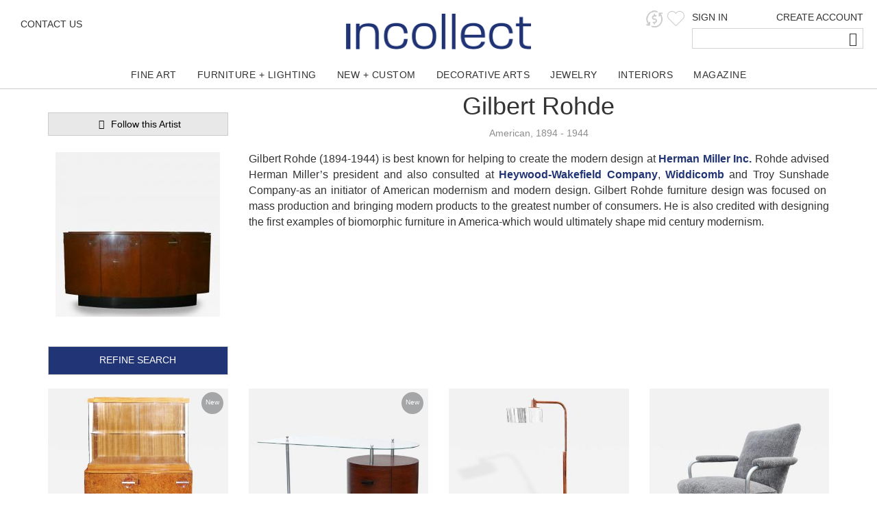

--- FILE ---
content_type: text/html; charset=utf-8
request_url: https://incollect.com/artists/gilbert-rohde-furniture?artist=49401&type=artist
body_size: 27061
content:


<!DOCTYPE html>
<html xmlns="http://www.w3.org/1999/xhtml"
      xml:lang="en" version="XHTML+RDFa 1.0"
      dir="ltr">

<head profile="http://www.w3.org/1999/xhtml/vocab">
   <script src="https://cdn.jsdelivr.net/gh/orestbida/cookieconsent@v3.0.0/dist/cookieconsent.umd.js"></script>
  <!-- Global site tag (gtag.js) - Google Analytics -->
  <script async src="https://www.googletagmanager.com/gtag/js?id=G-NQDE4F4ELM"
          type="text/plain" data-cookieconsent="analytics" data-category="analytics"></script>
  <script type="text/plain" data-cookieconsent="analytics" data-category="analytics">
    window.dataLayer = window.dataLayer || [];
    function gtag(){dataLayer.push(arguments)}
    gtag('js', new Date());

    gtag('config', 'G-NQDE4F4ELM', {
      custom_map: {'dimension2': 'username', 'dimension3': 'usertype', 'dimension4': 'listingdetailnid'}
    });

    gtag('set', {'USER_ID': 0}); // Set the user ID using signed-in user_id.

//     Sends the custom dimension to Google Analytics.
    gtag('event', 'Click', {'username': 'Anonymous User', 'usertype': ''});


  </script>

  <!-- Google DataLayer -->
  <script type="text/plain" data-cookieconsent="analytics" data-category="analytics">window.dataLayer = window.dataLayer || [];
    dataLayer.push({'username':'Anonymous User','event':'Click','USER_ID': '0'});</script>


  <!-- Google Tag Manager -->
  <script type="text/plain" data-cookieconsent="analytics" data-category="analytics">(function(w,d,s,l,i){w[l]=w[l]||[];w[l].push({'gtm.start':
      new Date().getTime(),event:'gtm.js'});var f=d.getElementsByTagName(s)[0],
      j=d.createElement(s),dl=l!='dataLayer'?'&l='+l:'';j.async=true;j.src=
      'https://www.googletagmanager.com/gtm.js?id='+i+dl;f.parentNode.insertBefore(j,f);
    })(window,document,'script','dataLayer','GTM-KCZH59T');</script>
  <!-- End Google Tag Manager -->

  <meta charset="utf-8" />
<meta name="Generator" content="Drupal 7 (http://drupal.org)" />
<meta http-equiv="x-dns-prefetch-control" content="on" />
<link rel="dns-prefetch" href="//cdn.incollect.com" />
<link rel="canonical" href="https://www.incollect.com/artists/gilbert-rohde-furniture" />
<link rel="shortlink" href="/node/112155" />
<link rel="shortcut icon" href="https://www.incollect.com/sites/all/themes/cms_publisher_light/favicon.ico" type="image/vnd.microsoft.icon" />
<meta name="description" content="Artist Gilbert  Rohde with items for sale on InCollect" />
<meta name="ROBOTS" content="INDEX, FOLLOW" />
<meta property="og:title" content="Artist Gilbert  Rohde" />
<meta property="og:description" content="Artist Gilbert  Rohde with items for sale on InCollect" />
<meta property="og:type" content="product" />
<meta property="og:site_name" content="InCollect" />
<meta name="viewport" content="width=device-width, initial-scale=1.0" />
    <title>Artist Gilbert  Rohde</title>
    <meta charset="utf-8">
    <meta http-equiv="X-UA-Compatible" content="IE=edge">
    <meta name="robots" content="noodp, noydir">
    <link rel="apple-touch-icon" href="/sites/all/themes/cms_publisher_light/apple-touch-icon.png"/>
    <link rel="apple-touch-icon" href="/sites/all/themes/cms_publisher_light/apple-touch-icon-precomposed.png"/>
  <link type="text/css" rel="stylesheet" href="https://cdn.incollect.com/sites/default/files/cdn/css/http/css_4eOdYhs9BwCMzizAjOstRpLfH0sOnFph3WC4AE8GyHQ.css" media="all" />

  
  <link rel="stylesheet" href="https://cdn.jsdelivr.net/gh/orestbida/cookieconsent@3.1.0/dist/cookieconsent.css">

</head>

<body class="html not-front not-logged-in no-sidebars page-node page-node- page-node-112155 node-type-artist section-artists drawer drawer-left"  ng-app="incollectApp">

<div class="transparent-overlay" id="genericLoadingPage"></div>


  <input type="hidden" id="anonym-user" value="anonymous" />

<input type="hidden" id="baseUrlValue" value="https://www.incollect.com"/>


  <div class="region region-drawermenu">
    <div id="block-cms-navigation-menu-top-menu-drawer-block" class="block block-cms-navigation-menu first last odd">

      
  <div class="fat-nav">
  <div class="fat-nav__wrapper drawer-nav">
  </div>
</div>
  <ul class="fat-nav-buttons action-buttons-group">
    <li class="action-button-item"><a
        href="/cms_login/sign_up/"
        class="btn btn-block btn-default btn-flat btn-new">Create an Account</a></li>
    <li class="action-button-item">
      <span id="popupSignInIdMobile" class="btn btn-block btn-default btn-flat btn-new">Sign
        In</span></li>
  </ul>

</div>
  </div>

<div class="main-wrapper drawer-overlay">
            <div class="main-wrapper-inner ">
        
        <div id="main-top-bar" class="" header-scroll>  <div class="region region-maintopbar">
    <div id="block-cms-navigation-menu-top-search-bar-block" class="block block-cms-navigation-menu first odd">

      
  
<div id="top-search-bar" >
    <input type="hidden" id="message-center-number" value="0">
    <input type="hidden" id="message-center-quotation-number" value="0">
    <div class="contact-us-container hidden-xs hidden-sm">
      <a href="#" id="contact-us-button" >Contact Us</a>
    </div>
    <div class="main-nav-logo">
        <a href="https://www.incollect.com">
            <img alt="Interior Design Ideas" class="logo-blue ishidden"
                 image-src="https://www.incollect.com/sites/all/themes/cms_publisher_light/images/incollect-logo-blue.png">
            <img alt="Interior Design Ideas" class="logo-white"
                 src="https://cdn.incollect.com/sites/all/themes/cms_publisher_light/images/incollect-logo-white.png">
        </a>
    </div>
    <div class="top-bar-profile-box">
                <div class="account-selector hidden-xs">
              <a href="https://www.incollect.com/cms_login/sign_in" class=""
                 id="siginButton">
                  <span class=" ">Sign In</span>
                              </a>
              <a href="https://www.incollect.com/cms_login/sign_up"
                 class="create-account-label float-r">
                  <span class=" ">Create Account</span>
                              </a>
          </div>
          <div class="account-selector visible-xs-inline">
              <a href="https://www.incollect.com/cms_login/sign_in" class="">
                  <span class="icon-user"></span>
              </a>
          </div>

      
      
            <div class="header-heart-icon hidden-xs hidden-sm">
          <button class="savePageNotLoggedUser header-icon heart-icon">
          </button>
      </div>
            <div id="currencyHeader" class="header-heart-icon hidden-xs hidden-sm"
           currency-directive zindex-priority="currencySelect-menu" close-on-scroll="true">
          <select id="currencySelect" ng-options="currency as currency.field for currency in currencies" ng-model="selectedCurrency" >
          </select>
      </div>

      
       
        <incollect-search data-search=""
                data-base-url="https://www.incollect.com"></incollect-search>

    </div>
</div>

</div>
<div id="block-cms-navigation-menu-top-menu-bar-block" class="block block-cms-navigation-menu last even">

      
  
<div id="top-menu-bar" class="hidden-xs ishidden" data-uid="">
  <div class="main-nav-container fluid-container">

    <ul id="mainNavMenuLeft" class="main-nav-menu">

                <li class="main-nav-item collapsed-xs">
              <a data-categoryid="1"
                 id="listing_menu_1"
                 class="main-nav-item-link  top-menu-name-"
                 href="https://www.incollect.com/browse/browse-fine-art ">
                  <span>FINE ART</span>
                                  <span class="action-collapse visible-xs">
                    <i class="icon-down-open down"></i>
                    <i class="icon-up-open up"></i>
                  </span>
                              </a>
                              <div class="main-nav-categories" >
                  <div class="main-nav-cat main-nav-cat-border">
                                        <ul>
                                               <li fix="url">
                            <a href="https://www.incollect.com/browse/browse-fine-art"
                               class="">
                              SHOP BY CATEGORY                            </a>
                          </li>
                                               <li fix="url">
                            <a href="https://www.incollect.com/listing/fine-art/style/contemporary"
                               class="">
                              Contemporary Art                            </a>
                          </li>
                                               <li fix="url">
                            <a href="https://www.incollect.com/listing/fine-art?period=16"
                               class="">
                              20th Century Art                            </a>
                          </li>
                                               <li fix="url">
                            <a href="https://www.incollect.com/listing/fine-art?period=3"
                               class="">
                              19th Century Art                            </a>
                          </li>
                                               <li fix="url">
                            <a href="https://www.incollect.com/listing/fine-art?period=1"
                               class="">
                              Pre 18th Century                             </a>
                          </li>
                                               <li fix="url">
                            <a href="https://www.incollect.com/listing/fine-art?period=2"
                               class="">
                              18th Century Art                            </a>
                          </li>
                                               <li fix="url">
                            <a href="https://www.incollect.com/listing/fine-art/paintings"
                               class="">
                              Paintings                            </a>
                          </li>
                                               <li fix="url">
                            <a href="https://www.incollect.com/listing/fine-art/prints"
                               class="">
                              Prints                            </a>
                          </li>
                                               <li fix="url">
                            <a href="https://www.incollect.com/listing/fine-art/photographs"
                               class="">
                              Photographs                            </a>
                          </li>
                                               <li fix="url">
                            <a href="https://www.incollect.com/listing/fine-art/works-on-paper"
                               class="">
                              Works on Paper                            </a>
                          </li>
                                               <li fix="url">
                            <a href="https://www.incollect.com/listing/fine-art/style/folk-art"
                               class="">
                              Folk Art                            </a>
                          </li>
                                               <li fix="url">
                            <a href="https://www.incollect.com/listing/fine-art/sculpture"
                               class="">
                              Sculpture                            </a>
                          </li>
                                               <li fix="url">
                            <a href="https://www.incollect.com/listing/fine-art/style/asian-art"
                               class="">
                              Asian Art                            </a>
                          </li>
                                               <li fix="url">
                            <a href="https://www.incollect.com/listing/fine-art/mixed-media"
                               class="">
                              Mixed Media                            </a>
                          </li>
                                               <li fix="url">
                            <a href="https://www.incollect.com/listing/fine-art/posters"
                               class="">
                              Posters                            </a>
                          </li>
                                               <li fix="url">
                            <a href="https://www.incollect.com/listing/fine-art"
                               class="bottom-link">
                              All Listings                            </a>
                          </li>
                                          </ul>
                    <ul class="main-nav-cat-especial-links hidden-xs">
                                              <li>
                          <a href="https://www.incollect.com/professionals/dealers/fine-art?site_type=1">Fine Art Dealers</a>
                        </li>
                                          </ul>
                  </div>
                                    <div class="main-nav-cat main-nav-cat-border hidden-xs">
                                        <ul>
                                              <li>
                          <a href="https://www.incollect.com/browse/browse-fine-art"
                             class="">
                            SHOP BY PRICE</a>
                        </li>
                                              <li>
                          <a href="https://www.incollect.com/listing/fine-art?multiple=price&price=0,2500"
                             class="">
                            Under $2,500</a>
                        </li>
                                              <li>
                          <a href="https://www.incollect.com/listing/fine-art?multiple=price&price=0,5000"
                             class="">
                            Under $5,000</a>
                        </li>
                                              <li>
                          <a href="https://www.incollect.com/listing/fine-art?multiple=price&price=0,10000"
                             class="">
                            Under $10,000</a>
                        </li>
                                              <li>
                          <a href="https://www.incollect.com/listing/fine-art?multiple=price&price=0,25000"
                             class="">
                            Under $25,000</a>
                        </li>
                                              <li>
                          <a href="https://www.incollect.com"
                             class="">
                            ---</a>
                        </li>
                                              <li>
                          <a href="https://www.incollect.com/browse/browse-fine-art"
                             class="">
                            SHOP BY SIZE</a>
                        </li>
                                              <li>
                          <a href="https://www.incollect.com/listing/fine-art?width=0,18&multiple=dimension"
                             class="">
                            Small – less than 18” wide</a>
                        </li>
                                              <li>
                          <a href="https://www.incollect.com/listing/fine-art?width=18,48&multiple=dimension"
                             class="">
                            Medium – 18”- 48” wide</a>
                        </li>
                                              <li>
                          <a href="https://www.incollect.com/listing/fine-art?multiple=dimension&width=48,600"
                             class="">
                            Large – over 48” wide</a>
                        </li>
                                          </ul>
                  </div>
                                                      <div class="main-nav-cat hidden-xs">
                                        <ul>
                                              <li>
                          <a href="https://www.incollect.com/browse/browse-fine-art"
                             class="">
                            SHOP BY STYLE</a>
                        </li>
                                              <li>
                          <a href="https://www.incollect.com/listing/fine-art/style/realism"
                             class="">
                            Realism</a>
                        </li>
                                              <li>
                          <a href="https://www.incollect.com/listing/fine-art/paintings/abstract"
                             class="">
                            Abstract Paintings</a>
                        </li>
                                              <li>
                          <a href="https://www.incollect.com/listing/fine-art/paintings/figurative"
                             class="">
                            Figurative Paintings</a>
                        </li>
                                              <li>
                          <a href="https://www.incollect.com/listing/fine-art/paintings/landscape"
                             class="">
                            Landscape Paintings</a>
                        </li>
                                              <li>
                          <a href="https://www.incollect.com/listing/fine-art/paintings/portrait"
                             class="">
                            Portrait Paintings</a>
                        </li>
                                              <li>
                          <a href="https://www.incollect.com/listing/fine-art/paintings/still-life"
                             class="">
                            Still Life Paintings</a>
                        </li>
                                          </ul>
                  </div>
                                                        <div class="main-nav-cat main-nav-cat-images hidden-xs">
                      <ul>
                                                  
                            <li>
                              <a href="https://www.incollect.com/professionals/dealers/galeria-luis-carvajal"
                              target="">
                                  <img alt="" src="https://cdn.incollect.com/sites/default/files/original/1762439139-galerialuiscarvajal-fineart-rolloverbanner-540x270.jpg">
                                  <div>
                                                                      </div>
                              </a>
                           </li>
                                                                          
                            <li>
                              <a href="https://www.incollect.com/professionals/dealers/m-fine-arts-galerie"
                              target="">
                                  <img alt="" src="https://cdn.incollect.com/sites/default/files/original/1769626027-mfinearts-fineart-rolloverbanner-540x270.jpg">
                                  <div>
                                                                      </div>
                              </a>
                           </li>
                                                                      </ul>
                    </div>
                                  </div>
                      </li>
                <li class="main-nav-item collapsed-xs">
              <a data-categoryid="3"
                 id="listing_menu_3"
                 class="main-nav-item-link  top-menu-name-"
                 href="https://www.incollect.com/listing/furniture">
                  <span>FURNITURE + LIGHTING</span>
                                  <span class="action-collapse visible-xs">
                    <i class="icon-down-open down"></i>
                    <i class="icon-up-open up"></i>
                  </span>
                              </a>
                              <div class="main-nav-categories" >
                  <div class="main-nav-cat main-nav-cat-border">
                                        <h2 class="hidden-xs">
                      Shop By Category
                    </h2>
                                        <ul>
                                               <li fix="url">
                            <a href="https://www.incollect.com/listing/furniture?period=19"
                               class="">
                              Vintage & Modern                            </a>
                          </li>
                                               <li fix="url">
                            <a href="https://www.incollect.com/listing/furniture?period=18"
                               class="">
                              Antique (100+ yrs)                            </a>
                          </li>
                                               <li fix="url">
                            <a href="https://www.incollect.com/listing/furniture?period=15"
                               class="">
                              New & Custom                            </a>
                          </li>
                                               <li fix="url">
                            <a href="https://www.incollect.com/listing/furniture/lighting"
                               class="">
                              Lighting                            </a>
                          </li>
                                               <li fix="url">
                            <a href="https://www.incollect.com/listing/furniture/seating"
                               class="">
                              Seating                            </a>
                          </li>
                                               <li fix="url">
                            <a href="https://www.incollect.com/listing/furniture/mirrors"
                               class="">
                              Mirrors                            </a>
                          </li>
                                               <li fix="url">
                            <a href="https://www.incollect.com/listing/furniture/tables"
                               class="">
                              Tables                            </a>
                          </li>
                                               <li fix="url">
                            <a href="https://www.incollect.com/listing/furniture/case-pieces"
                               class="">
                              Storage & Case Pieces                            </a>
                          </li>
                                               <li fix="url">
                            <a href="https://www.incollect.com/listing/furniture/beds-screens-other"
                               class="">
                              Beds, Screens & Other                            </a>
                          </li>
                                               <li fix="url">
                            <a href="https://www.incollect.com/listing/furniture/style/outdoor-garden"
                               class="">
                              Outdoor/Garden                            </a>
                          </li>
                                               <li fix="url">
                            <a href="https://www.incollect.com/listing/furniture?displaysold=0"
                               class="bottom-link">
                              All Categories                            </a>
                          </li>
                                          </ul>
                    <ul class="main-nav-cat-especial-links hidden-xs">
                                              <li>
                          <a href="https://www.incollect.com/professionals/dealers/furniture?site_type=1">Furniture Dealers</a>
                        </li>
                                              <li>
                          <a href="https://www.incollect.com/listing?nydc=1">The Gallery at 200 LEX</a>
                        </li>
                                          </ul>
                  </div>
                                    <div class="main-nav-cat main-nav-cat-border hidden-xs">
                                          <h2>
                        Shop By Artist
                      </h2>
                                        <ul>
                                              <li>
                          <a href="https://www.incollect.com/artist/furniture"
                             class="">
                            ALL ARTISTS</a>
                        </li>
                                              <li>
                          <a href="https://www.incollect.com/artist/furniture?sort_studio_artist=1"
                             class="">
                            All Studio Artists</a>
                        </li>
                                              <li>
                          <a href="https://www.incollect.com/artists/vintage-alvar-aalto-furniture-lighting-chairs-pendants-finnish-designer"
                             class="">
                            Alvar Aalto</a>
                        </li>
                                              <li>
                          <a href="https://www.incollect.com/artists/barovier-toso"
                             class="">
                            Barovier & Toso</a>
                        </li>
                                              <li>
                          <a href="https://www.incollect.com/artists/edward-wormley-furniture"
                             class="">
                            Edward Wormley</a>
                        </li>
                                              <li>
                          <a href="https://www.incollect.com/artists/george-nakashima-furniture"
                             class="">
                            George Nakashima</a>
                        </li>
                                              <li>
                          <a href="https://www.incollect.com/artists/hans-wegner-furniture-chairs"
                             class="">
                            Hans Wegner</a>
                        </li>
                                              <li>
                          <a href="https://www.incollect.com/artists/kalmar-lighting-chandeliers"
                             class="">
                            Kalmar Lighting</a>
                        </li>
                                              <li>
                          <a href="https://www.incollect.com/artists/karl-springer"
                             class="">
                            Karl Springer</a>
                        </li>
                                              <li>
                          <a href="https://www.incollect.com/artists/maison-jansen-furniture"
                             class="">
                            Maison Jansen</a>
                        </li>
                                              <li>
                          <a href="https://www.incollect.com/artists/milo-baughman-furniture"
                             class="">
                            Milo Baughman</a>
                        </li>
                                              <li>
                          <a href="https://www.incollect.com/artists/paolo-buffa"
                             class="">
                            Paolo Buffa</a>
                        </li>
                                              <li>
                          <a href="https://www.incollect.com/artists/paul-evans-furniture"
                             class="">
                            Paul Evans</a>
                        </li>
                                              <li>
                          <a href="https://www.incollect.com/artists/paavo-tynell-lamps"
                             class="">
                            Paavo Tynell</a>
                        </li>
                                              <li>
                          <a href="https://www.incollect.com/artists/stilnovo"
                             class="">
                            Stilnovo</a>
                        </li>
                                              <li>
                          <a href="https://www.incollect.com/TH-robsjohn-gibbings-furniture"
                             class="">
                            T.H. Robsjohn-Gibbings</a>
                        </li>
                                              <li>
                          <a href="https://www.incollect.com/artists/tommi-parzinger-furniture-lamps"
                             class="">
                            Tommi Parzinger</a>
                        </li>
                                              <li>
                          <a href="https://www.incollect.com/artists/venini-glass-chandeliers-lighting"
                             class="">
                            Venini</a>
                        </li>
                                          </ul>
                  </div>
                                                                          <div class="main-nav-cat main-nav-cat-images hidden-xs">
                      <ul>
                                                  
                            <li>
                              <a href="https://www.incollect.com/professionals/dealers/appleton-arts"
                              target="">
                                  <img alt="" src="https://cdn.incollect.com/sites/default/files/original/1762450931-appleton-furniture-rolloverbanner-540x270.jpg">
                                  <div>
                                                                      </div>
                              </a>
                           </li>
                                                                          
                            <li>
                              <a href="https://www.incollect.com/professionals/dealers/maison-rapin"
                              target="">
                                  <img alt="" src="https://cdn.incollect.com/sites/default/files/original/1741714779-id-widerollover-f-l2-maisonrapin.png">
                                  <div>
                                                                      </div>
                              </a>
                           </li>
                                                                      </ul>
                    </div>
                                  </div>
                      </li>
                <li class="main-nav-item collapsed-xs">
              <a data-categoryid="255"
                 id="listing_menu_255"
                 class="main-nav-item-link  top-menu-name-"
                 href="https://www.incollect.com/listing/furniture?period=15">
                  <span>NEW + CUSTOM</span>
                                  <span class="action-collapse visible-xs">
                    <i class="icon-down-open down"></i>
                    <i class="icon-up-open up"></i>
                  </span>
                              </a>
                              <div class="main-nav-categories" >
                  <div class="main-nav-cat main-nav-cat-border">
                                        <ul>
                                               <li fix="url">
                            <a href="https://www.incollect.com/listing/furniture/style/collectible-design?period=15"
                               class="">
                              Collectible Design                            </a>
                          </li>
                                               <li fix="url">
                            <a href="https://www.incollect.com/listing/furniture?isstudio=1&period=15"
                               class="">
                              Artisan Made                            </a>
                          </li>
                                               <li fix="url">
                            <a href="https://www.incollect.com/listing/furniture?isbrand=1&period=15"
                               class="">
                              Boutique Brands                            </a>
                          </li>
                                               <li fix="url">
                            <a href="https://www.incollect.com/listing/furniture?customizable=1&period=15"
                               class="">
                              Customizable Furniture & Lighting                            </a>
                          </li>
                                               <li fix="url">
                            <a href="https://www.incollect.com/artist?sort_studio_artist=1"
                               class="">
                              All Studio Artists                            </a>
                          </li>
                                               <li fix="url">
                            <a href="https://www.incollect.com/artist?sort_brand_artist=1"
                               class="">
                              All Brands                            </a>
                          </li>
                                               <li fix="url">
                            <a href="https://www.incollect.com/browse/Top-Studio-Artists"
                               class="">
                              Featured Studio Artists                            </a>
                          </li>
                                               <li fix="url">
                            <a href="https://www.incollect.com/listing/furniture?period=15 "
                               class="">
                              All New & Custom Furniture & Lighting                            </a>
                          </li>
                                          </ul>
                    <ul class="main-nav-cat-especial-links hidden-xs">
                                          </ul>
                  </div>
                                    <div class="main-nav-cat main-nav-cat-border hidden-xs">
                                        <ul>
                                              <li>
                          <a href="https://www.incollect.com/listing/furniture/seating?period=15"
                             class="">
                            Seating</a>
                        </li>
                                              <li>
                          <a href="https://www.incollect.com/listing/furniture/lighting?period=15"
                             class="">
                            Lighting</a>
                        </li>
                                              <li>
                          <a href="https://www.incollect.com/listing/furniture/tables?period=15"
                             class="">
                            Tables</a>
                        </li>
                                              <li>
                          <a href="https://www.incollect.com/listing/furniture/case-pieces?period=15"
                             class="">
                            Case Pieces & Storage</a>
                        </li>
                                              <li>
                          <a href="https://www.incollect.com/listing/decorative-arts/mirrors?period=15"
                             class="">
                            Mirrors</a>
                        </li>
                                              <li>
                          <a href="https://www.incollect.com/listing/decorative-arts/decorative-objects?period=15"
                             class="">
                            Decorative Objects</a>
                        </li>
                                              <li>
                          <a href="https://www.incollect.com/listing/decorative-arts?period=15&medium=10&multiple=medium"
                             class="">
                            Ceramics</a>
                        </li>
                                              <li>
                          <a href="https://www.incollect.com/listing/decorative-arts/textiles?period=15"
                             class="">
                            Rugs & Carpets</a>
                        </li>
                                              <li>
                          <a href="https://www.incollect.com/listing/decorative-arts/tablewares?period=15"
                             class="">
                            Tablewares</a>
                        </li>
                                          </ul>
                  </div>
                                                                          <div class="main-nav-cat main-nav-cat-images hidden-xs">
                      <ul>
                                                  
                            <li>
                              <a href="https://www.incollect.com/professionals/dealers/greenapple"
                              target="">
                                  <img alt="" src="https://cdn.incollect.com/sites/default/files/original/1762960116-rollover-banner-e0027775.jpg">
                                  <div>
                                                                      </div>
                              </a>
                           </li>
                                                                          
                            <li>
                              <a href="https://www.incollect.com/professionals/dealers/todd-merrill-studio-dealer"
                              target="">
                                  <img alt="" src="https://cdn.incollect.com/sites/default/files/original/1757510405-id-new-custom-widerollover-toddmerrill.png">
                                  <div>
                                                                      </div>
                              </a>
                           </li>
                                                                      </ul>
                    </div>
                                  </div>
                      </li>
                <li class="main-nav-item collapsed-xs">
              <a data-categoryid="4"
                 id="listing_menu_4"
                 class="main-nav-item-link  top-menu-name-"
                 href="https://www.incollect.com/browse/browse-decorative-arts">
                  <span>DECORATIVE ARTS</span>
                                  <span class="action-collapse visible-xs">
                    <i class="icon-down-open down"></i>
                    <i class="icon-up-open up"></i>
                  </span>
                              </a>
                              <div class="main-nav-categories" >
                  <div class="main-nav-cat main-nav-cat-border">
                                        <h2 class="hidden-xs">
                      Shop By Category
                    </h2>
                                        <ul>
                                               <li fix="url">
                            <a href="https://www.incollect.com/listing/decorative-arts"
                               class="">
                              NEW LISTINGS                            </a>
                          </li>
                                               <li fix="url">
                            <a href="https://www.incollect.com/listing/decorative-arts/decorative-objects?medium=10&multiple=medium"
                               class="">
                              Ceramics                            </a>
                          </li>
                                               <li fix="url">
                            <a href="https://www.incollect.com/listing/decorative-arts?medium=5&multiple=medium"
                               class="">
                              Glass                            </a>
                          </li>
                                               <li fix="url">
                            <a href="https://www.incollect.com/listing/decorative-arts/style/folk-art"
                               class="">
                              Folk Art                            </a>
                          </li>
                                               <li fix="url">
                            <a href="https://www.incollect.com/listing/decorative-arts/style/americana"
                               class="">
                              Americana                            </a>
                          </li>
                                               <li fix="url">
                            <a href="https://www.incollect.com/listing/decorative-arts?medium=6&multiple=medium"
                               class="">
                              Silver                            </a>
                          </li>
                                               <li fix="url">
                            <a href="https://www.incollect.com/listing/decorative-arts/textiles-wallpaper"
                               class="">
                              Textiles & Pillows                            </a>
                          </li>
                                               <li fix="url">
                            <a href="https://www.incollect.com/listing/decorative-arts?period=18"
                               class="">
                              Antiques                            </a>
                          </li>
                                               <li fix="url">
                            <a href="https://www.incollect.com/listing/decorative-arts/decorative-objects"
                               class="">
                              Decorative Objects                            </a>
                          </li>
                                               <li fix="url">
                            <a href="https://www.incollect.com/listing/decorative-arts/textiles"
                               class="">
                              Rugs & Carpets                            </a>
                          </li>
                                               <li fix="url">
                            <a href="https://www.incollect.com/listing/decorative-arts/tablewares"
                               class="">
                              Tablewares & Barware                            </a>
                          </li>
                                               <li fix="url">
                            <a href="https://www.incollect.com/listing/decorative-arts/wall-art"
                               class="">
                              Wall Art                            </a>
                          </li>
                                               <li fix="url">
                            <a href="https://www.incollect.com/listing/decorative-arts/clocks"
                               class="">
                              Clocks                            </a>
                          </li>
                                               <li fix="url">
                            <a href="https://www.incollect.com/listing/decorative-arts/style/asian"
                               class="">
                              Asian                            </a>
                          </li>
                                               <li fix="url">
                            <a href="https://www.incollect.com/listing/decorative-arts/style/ancient-art"
                               class="">
                              Ancient Art                            </a>
                          </li>
                                               <li fix="url">
                            <a href="https://www.incollect.com/listing/decorative-arts/garden-architectural"
                               class="">
                              Garden & Architectural                            </a>
                          </li>
                                               <li fix="url">
                            <a href="https://www.incollect.com/listing/decorative-arts/tribal-native-american"
                               class="">
                              Tribal & Native American                            </a>
                          </li>
                                               <li fix="url">
                            <a href="https://www.incollect.com/listing/decorative-arts/marine-objects"
                               class="">
                              Marine Objects                            </a>
                          </li>
                                               <li fix="url">
                            <a href="https://www.incollect.com/listing/decorative-arts/books"
                               class="">
                              Books                            </a>
                          </li>
                                               <li fix="url">
                            <a href="https://www.incollect.com/listing/decorative-arts"
                               class="bottom-link">
                              All Categories                            </a>
                          </li>
                                          </ul>
                    <ul class="main-nav-cat-especial-links hidden-xs">
                                              <li>
                          <a href="https://www.incollect.com/professionals/dealers/decorative-arts?site_type=1">Decorative Arts Dealers</a>
                        </li>
                                          </ul>
                  </div>
                                    <div class="main-nav-cat main-nav-cat-border hidden-xs">
                                          <h2>
                        Shop By Artist
                      </h2>
                                        <ul>
                                              <li>
                          <a href="https://www.incollect.com/artist/decorative-arts"
                             class="">
                            ALL ARTISTS</a>
                        </li>
                                              <li>
                          <a href="https://www.incollect.com/artist/decorative-arts?sort_studio_artist=1"
                             class="">
                            All Studio Artists</a>
                        </li>
                                              <li>
                          <a href="https://www.incollect.com/artists/axel-salto"
                             class="">
                            Axel Salto</a>
                        </li>
                                              <li>
                          <a href="https://www.incollect.com/artists/angelo-lelli"
                             class="">
                            Angelo Lelli</a>
                        </li>
                                              <li>
                          <a href="https://www.incollect.com/artists/charles-hollis-jones-furniture"
                             class="">
                            Charles Hollis Jones</a>
                        </li>
                                              <li>
                          <a href="https://www.incollect.com/artists/curtis-jere"
                             class="">
                            Curtis Jere</a>
                        </li>
                                              <li>
                          <a href="https://www.incollect.com/artists/fontana-arte-lighting-lamps"
                             class="">
                            Fontana Arte</a>
                        </li>
                                              <li>
                          <a href="https://www.incollect.com/artists/george-jensen-silver"
                             class="">
                            Georg Jensen</a>
                        </li>
                                              <li>
                          <a href="https://www.incollect.com/artists/gilbert-rohde-furniture"
                             class="">
                            Gilbert Rohde</a>
                        </li>
                                              <li>
                          <a href="https://www.incollect.com/artists/gio-ponti"
                             class="">
                            Gio Ponti</a>
                        </li>
                                              <li>
                          <a href="https://www.incollect.com/artists/james-anthony-bearden"
                             class="">
                            James Anthony Bearden</a>
                        </li>
                                              <li>
                          <a href="https://www.incollect.com/artists/john-dickinson-tables"
                             class="">
                            John Dickinson</a>
                        </li>
                                              <li>
                          <a href="https://www.incollect.com/artists/just-andersen-furniture-antiques"
                             class="">
                            Just Andersen</a>
                        </li>
                                              <li>
                          <a href="https://www.incollect.com/artists/marco-zanuso-chairs"
                             class="">
                            Marco Zanuso</a>
                        </li>
                                              <li>
                          <a href="https://www.incollect.com/artists/paavo-tynell-lamps"
                             class="">
                            Paavo Tynell</a>
                        </li>
                                              <li>
                          <a href="https://www.incollect.com/artists/philip-and-kelvin-laverne-furniture"
                             class="">
                            Philip & Kelvin LaVerne</a>
                        </li>
                                              <li>
                          <a href="https://www.incollect.com/artists/piero-fornasetti"
                             class="">
                            Piero Fornasetti</a>
                        </li>
                                              <li>
                          <a href="https://www.incollect.com/artists/tiffany-studios"
                             class="">
                            Tiffany Studios</a>
                        </li>
                                          </ul>
                  </div>
                                                                          <div class="main-nav-cat main-nav-cat-images hidden-xs">
                      <ul>
                                                  
                            <li>
                              <a href="https://www.incollect.com/professionals/dealers/nelson-and-nelson-antiques"
                              target="">
                                  <img alt="" src="https://cdn.incollect.com/sites/default/files/original/1762548045-widerolloverbanner-2.jpg">
                                  <div>
                                                                      </div>
                              </a>
                           </li>
                                                                          
                            <li>
                              <a href="https://www.incollect.com/professionals/dealers/gallery-bac"
                              target="">
                                  <img alt="" src="https://cdn.incollect.com/sites/default/files/original/1762451774-bac-decarts-rolloverbanner-540x2702.jpg">
                                  <div>
                                                                      </div>
                              </a>
                           </li>
                                                                      </ul>
                    </div>
                                  </div>
                      </li>
                <li class="main-nav-item collapsed-xs">
              <a data-categoryid="6"
                 id="listing_menu_6"
                 class="main-nav-item-link  top-menu-name-"
                 href="https://www.incollect.com/listing/jewelry">
                  <span>JEWELRY</span>
                                  <span class="action-collapse visible-xs">
                    <i class="icon-down-open down"></i>
                    <i class="icon-up-open up"></i>
                  </span>
                              </a>
                              <div class="main-nav-categories" >
                  <div class="main-nav-cat main-nav-cat-border">
                                        <h2 class="hidden-xs">
                      Shop By Category
                    </h2>
                                        <ul>
                                               <li fix="url">
                            <a href="https://www.incollect.com/listing/jewelry"
                               class="">
                              NEW LISTINGS                            </a>
                          </li>
                                               <li fix="url">
                            <a href="https://www.incollect.com/listing/jewelry/rings"
                               class="">
                              Rings                            </a>
                          </li>
                                               <li fix="url">
                            <a href="https://www.incollect.com/listing/jewelry/bracelets"
                               class="">
                              Bracelets                            </a>
                          </li>
                                               <li fix="url">
                            <a href="https://www.incollect.com/listing/jewelry/necklaces-pendants"
                               class="">
                              Necklaces & Pendants                            </a>
                          </li>
                                               <li fix="url">
                            <a href="https://www.incollect.com/listing/jewelry/earrings"
                               class="">
                              Earrings                            </a>
                          </li>
                                               <li fix="url">
                            <a href="https://www.incollect.com/listing/jewelry/brooches-and-pins"
                               class="">
                              Brooches & Pins                            </a>
                          </li>
                                               <li fix="url">
                            <a href="https://www.incollect.com/listing/jewelry/watches"
                               class="">
                              Watches                            </a>
                          </li>
                                               <li fix="url">
                            <a href="https://www.incollect.com/listing/jewelry/cufflinks"
                               class="">
                              Cufflinks                            </a>
                          </li>
                                               <li fix="url">
                            <a href="https://www.incollect.com/listing/jewelry"
                               class="bottom-link">
                              All Categories                            </a>
                          </li>
                                          </ul>
                    <ul class="main-nav-cat-especial-links hidden-xs">
                                              <li>
                          <a href="https://www.incollect.com/professional/jewelry-watches">Jewelry Dealers</a>
                        </li>
                                          </ul>
                  </div>
                                    <div class="main-nav-cat main-nav-cat-border hidden-xs">
                                          <h2>
                        Shop By Artist
                      </h2>
                                        <ul>
                                              <li>
                          <a href="https://www.incollect.com/artist/jewelry"
                             class="">
                            ALL ARTISTS</a>
                        </li>
                                              <li>
                          <a href="https://www.incollect.com/artists/vintage-boucheron-estate-jewelry"
                             class="">
                            Boucheron</a>
                        </li>
                                              <li>
                          <a href="https://www.incollect.com/artists/vintage-buccellati-estate-jewelry"
                             class="">
                            Buccellati</a>
                        </li>
                                              <li>
                          <a href="https://www.incollect.com/artists/vintage-bulgari-estate-jewelry"
                             class="">
                            Bulgari</a>
                        </li>
                                              <li>
                          <a href="https://www.incollect.com/artists/vintage-cartier-estate-jewelry"
                             class="">
                            Cartier</a>
                        </li>
                                              <li>
                          <a href="https://www.incollect.com/artists/chanel"
                             class="">
                            Chanel</a>
                        </li>
                                              <li>
                          <a href="https://www.incollect.com/artists/vintage-david-yurman-estate-jewelry"
                             class="">
                            David Yurman</a>
                        </li>
                                              <li>
                          <a href="https://www.incollect.com/artists/vintage-david-webb-estate-jewelry"
                             class="">
                            David Webb</a>
                        </li>
                                              <li>
                          <a href="https://www.incollect.com/artists/george-jensen-silver"
                             class="">
                            Georg Jensen</a>
                        </li>
                                              <li>
                          <a href="https://www.incollect.com/artists/vintage-mauboussin-estate-jewelry"
                             class="">
                            Mauboussin</a>
                        </li>
                                              <li>
                          <a href="https://www.incollect.com/artists/vintage-oscar-heyman-brothers-jewelry"
                             class="">
                            Oscar Heyman & Brothers</a>
                        </li>
                                              <li>
                          <a href="https://www.incollect.com/artists/vintage-rolex-watches"
                             class="">
                            Rolex</a>
                        </li>
                                              <li>
                          <a href="https://www.incollect.com/artists/vintage-tiffany-estate-jewelry"
                             class="">
                            Tiffany & Co.</a>
                        </li>
                                              <li>
                          <a href="https://www.incollect.com/artists/van-cleef-arpels"
                             class="">
                            Van Cleef & Arpels</a>
                        </li>
                                          </ul>
                  </div>
                                                                          <div class="main-nav-cat main-nav-cat-images hidden-xs">
                      <ul>
                                                  
                            <li>
                              <a href="https://www.incollect.com/professionals/dealers/pampillonia-jewelers"
                              target="">
                                  <img alt="" src="https://cdn.incollect.com/sites/default/files/original/1741712557-id-widerollover-jewelry-pampillona.png">
                                  <div>
                                                                      </div>
                              </a>
                           </li>
                                                                          
                            <li>
                              <a href="https://www.incollect.com/professionals/dealers/the-back-vault-llc"
                              target="">
                                  <img alt="" src="https://cdn.incollect.com/sites/default/files/original/1741712471-id-widerollover-jewelry-backvault.png">
                                  <div>
                                                                      </div>
                              </a>
                           </li>
                                                                      </ul>
                    </div>
                                  </div>
                      </li>
                <li class="main-nav-item collapsed-xs">
              <a data-categoryid="7"
                 id="projects_menu_id"
                 class="main-nav-item-link  top-menu-name-"
                 href="https://www.incollect.com/photos">
                  <span>INTERIORS</span>
                                  <span class="action-collapse visible-xs">
                    <i class="icon-down-open down"></i>
                    <i class="icon-up-open up"></i>
                  </span>
                              </a>
                              <div class="main-nav-categories" >
                  <div class="main-nav-cat main-nav-cat-border">
                                        <ul>
                                               <li fix="url">
                            <a href="https://www.incollect.com/photos"
                               class="">
                              Interior Design Photos                            </a>
                          </li>
                                               <li fix="url">
                            <a href="https://www.incollect.com/projects"
                               class="">
                              Interior Design Projects                            </a>
                          </li>
                                          </ul>
                    <ul class="main-nav-cat-especial-links hidden-xs">
                                              <li>
                          <a href="https://www.incollect.com/professionals/design">Interior Designers & Architects</a>
                        </li>
                                          </ul>
                  </div>
                                    <div class="main-nav-cat main-nav-cat-border hidden-xs">
                                        <ul>
                                              <li>
                          <a href="https://www.incollect.com/photos?room=10"
                             class="">
                            Living Room</a>
                        </li>
                                              <li>
                          <a href="https://www.incollect.com/photos?room=2"
                             class="">
                            Bedroom</a>
                        </li>
                                              <li>
                          <a href="https://www.incollect.com/photos?room=4"
                             class="">
                            Dining Room</a>
                        </li>
                                              <li>
                          <a href="https://www.incollect.com/photos?room=9"
                             class="">
                            Kitchen</a>
                        </li>
                                              <li>
                          <a href="https://www.incollect.com/photos?room=1"
                             class="">
                            Bathroom</a>
                        </li>
                                              <li>
                          <a href="https://www.incollect.com/photos?room=6"
                             class="">
                            Entrance Hall</a>
                        </li>
                                              <li>
                          <a href="https://www.incollect.com/photos?room=15"
                             class="">
                            Staircase/ Hallway</a>
                        </li>
                                              <li>
                          <a href="https://www.incollect.com/photos?room=12"
                             class="">
                            Office/ Library</a>
                        </li>
                                              <li>
                          <a href="https://www.incollect.com/photos?room=7"
                             class="">
                            Exterior</a>
                        </li>
                                              <li>
                          <a href="https://www.incollect.com/photos?room=11"
                             class="">
                            Media/ Game Room</a>
                        </li>
                                              <li>
                          <a href="https://www.incollect.com/photos?room=13"
                             class="">
                            Outdoor Space</a>
                        </li>
                                              <li>
                          <a href="https://www.incollect.com/photos?room=3"
                             class="">
                            Children's Room</a>
                        </li>
                                              <li>
                          <a href="https://www.incollect.com/photos?room=14"
                             class="">
                            Pool</a>
                        </li>
                                              <li>
                          <a href="https://www.incollect.com/photos?room=5"
                             class="">
                            Dressing Room/ Closet</a>
                        </li>
                                          </ul>
                  </div>
                                                                          <div class="main-nav-cat main-nav-cat-images hidden-xs">
                      <ul>
                                                  
                            <li>
                              <a href="https://www.incollect.com/professionals/designers/jamie-bush"
                              target="">
                                  <img alt="" src="https://cdn.incollect.com/sites/default/files/original/1760563041-id-widerollover-jamiebush2.jpg">
                                  <div>
                                                                      </div>
                              </a>
                           </li>
                                                                                                                            
                            <li>
                              <a href="https://www.incollect.com/professionals/designers/kendall-wilkinson-design"
                              target="">
                                  <img alt="" src="https://cdn.incollect.com/sites/default/files/original/1758549377-id-widerollover-kendall-wilkinson.jpg">
                                  <div>
                                                                      </div>
                              </a>
                           </li>
                                                                      </ul>
                    </div>
                                  </div>
                      </li>
                <li class="main-nav-item collapsed-xs">
              <a data-categoryid="9"
                 id="listing_menu_9"
                 class="main-nav-item-link  top-menu-name-"
                 href="https://www.incollect.com/browse/magazine">
                  <span>MAGAZINE</span>
                                  <span class="action-collapse visible-xs">
                    <i class="icon-down-open down"></i>
                    <i class="icon-up-open up"></i>
                  </span>
                              </a>
                              <div class="main-nav-categories" >
                  <div class="main-nav-cat main-nav-cat-border">
                                        <ul>
                                               <li fix="url">
                            <a href="https://www.incollect.com/browse/magazine"
                               class="">
                              View All Articles                            </a>
                          </li>
                                          </ul>
                    <ul class="main-nav-cat-especial-links hidden-xs">
                                          </ul>
                  </div>
                                                                          <div class="main-nav-cat main-nav-cat-images hidden-xs">
                      <ul>
                                                  
                            <li>
                              <a href="https://www.incollect.com/articles/milo-baughman-the-father-of-california-modern-design"
                              target="">
                                  <img alt="" src="https://cdn.incollect.com/sites/default/files/original/1762460595-milo-baughman-article-dropdown-540x270.jpg">
                                  <div>
                                                                      </div>
                              </a>
                           </li>
                                                                          
                            <li>
                              <a href="https://www.incollect.com/browse/magazine"
                              target="">
                                  <img alt="" src="https://cdn.incollect.com/sites/default/files/original/1738646721-morestories-540x270.png">
                                  <div>
                                                                      </div>
                              </a>
                           </li>
                                                                      </ul>
                    </div>
                                  </div>
                      </li>
          </ul>
</div>

    <input type="hidden" value=""
           id="defaultActiveMainMenuId"/>

</div>


</div>
  </div>
</div>

                <div id="adminPanelDrawer" class="admin-panel-drawer">  <div class="region region-adminpaneldrawer">
    <div id="block-cms-navigation-menu-nav-drawer-panel" class="block block-cms-navigation-menu first last odd">

      
  <div id='navigation-drawer-panel'></div>
</div>
  </div>
</div>                                
                
        <div id="wrapper">
            <div id="main-container" class="container" >
                <div class="row">
                                                                                          
                                    


                                    
                                                                        <div id="admin-content" class="col-lg-12 col-md-12 col-sm-12 col-xs-12">  <div class="region region-admin-content">
    <div id="block-artist-artist-basic-info" class="block block-artist first last odd">

      
  
<div ng-controller="ArtistDetailPageController">

  <div id="landing-page-filter"
     data-url="/artists/gilbert-rohde-furniture?artist=49401&type=artist"
     data-apply-packery=""
     data-only-params="1"
     class="facetsFilterBlock facetsfixed-filters filter-modal-inside-content hidden-sm hidden-xs"
     ng-controller="FacetsFiltersByPostController">

   <div class="facetsFilterBlock">
        <div id="facetsFiltersBlockId">
            <div id="facet-filters-content" class="facet-filters-content">
              <div class="facetsfixed-box" filter-dropdown  id="artists_id">
    <div class="facetsfixed-box-header">
        <div class="facetsfixed-box-title" id="categoryDropdownTitle">
          Listing        </div>

        <div class="facetsfixed-box-icon">
            <span class="font icon-down-open"></span>
            <span class="icon-cancel-1"></span>
        </div>
    </div>
    <div class="facetsfixed-box-body">
        <ul class="facetsfixed-box-links" filter-scroll>

          
                                                                                  <li>

                  <a href=""
                     ng-redirect
                     only-parameters="1"
                     value-internal-name="furniture"
                     param="category"
                     link="https://www.incollect.com/artists/furniture?artist=49401&type=artist"
                     class="categoryDropdownItem"
                  >
                      <em>Furniture</em>
                      <span class="count">116</span>

                                      </a>

                                    <ul class="">
                                                                                                                                                <li>
                              <a href=""
                                 ng-redirect
                                 only-parameters="1"
                                 value-internal-name="furniture,case-pieces"
                                 param="category"
                                 link="https://www.incollect.com/artists/furniture/case-pieces?artist=49401&type=artist"
                                 class="facet-listing-filter-redirect-hover categoryDropdownItem">
                                  <em>Storage & Case Pieces</em>
                                  <span class="count">40</span>
                              </a>
                                                            <ul>
                                                                                                                                                                                                                        <li>
                                          <a href=""
                                             ng-redirect
                                             only-parameters="1"
                                             value-internal-name="furniture,case-pieces,cabinets"
                                             param="category"
                                             link="https://www.incollect.com/artists/furniture/case-pieces/cabinets?artist=49401&type=artist"
                                             class="facet-listing-filter-redirect-hover categoryDropdownItem">
                                              <em>Cabinets</em>
                                              <span class="count">21</span>
                                          </a>
                                      </li>
                                                                                                                                                                                                                        <li>
                                          <a href=""
                                             ng-redirect
                                             only-parameters="1"
                                             value-internal-name="furniture,case-pieces,chests-commodes"
                                             param="category"
                                             link="https://www.incollect.com/artists/furniture/case-pieces/chests-commodes?artist=49401&type=artist"
                                             class="facet-listing-filter-redirect-hover categoryDropdownItem">
                                              <em>Chests & Commodes</em>
                                              <span class="count">12</span>
                                          </a>
                                      </li>
                                                                                                                                                                                                                        <li>
                                          <a href=""
                                             ng-redirect
                                             only-parameters="1"
                                             value-internal-name="furniture,case-pieces,dressers"
                                             param="category"
                                             link="https://www.incollect.com/artists/furniture/case-pieces/dressers?artist=49401&type=artist"
                                             class="facet-listing-filter-redirect-hover categoryDropdownItem">
                                              <em>Dressers</em>
                                              <span class="count">8</span>
                                          </a>
                                      </li>
                                                                                                                                                                                                                        <li>
                                          <a href=""
                                             ng-redirect
                                             only-parameters="1"
                                             value-internal-name="furniture,case-pieces,sideboards"
                                             param="category"
                                             link="https://www.incollect.com/artists/furniture/case-pieces/sideboards?artist=49401&type=artist"
                                             class="facet-listing-filter-redirect-hover categoryDropdownItem">
                                              <em>Sideboards & Credenzas</em>
                                              <span class="count">7</span>
                                          </a>
                                      </li>
                                                                                                                                                                                                                        <li>
                                          <a href=""
                                             ng-redirect
                                             only-parameters="1"
                                             value-internal-name="furniture,case-pieces,bookcases"
                                             param="category"
                                             link="https://www.incollect.com/artists/furniture/case-pieces/bookcases?artist=49401&type=artist"
                                             class="facet-listing-filter-redirect-hover categoryDropdownItem">
                                              <em>Bookcases</em>
                                              <span class="count">6</span>
                                          </a>
                                      </li>
                                                                                                                                                                                                                        <li>
                                          <a href=""
                                             ng-redirect
                                             only-parameters="1"
                                             value-internal-name="furniture,case-pieces,night-stands"
                                             param="category"
                                             link="https://www.incollect.com/artists/furniture/case-pieces/night-stands?artist=49401&type=artist"
                                             class="facet-listing-filter-redirect-hover categoryDropdownItem">
                                              <em>Nightstands</em>
                                              <span class="count">5</span>
                                          </a>
                                      </li>
                                                                                                                                                                                                                        <li>
                                          <a href=""
                                             ng-redirect
                                             only-parameters="1"
                                             value-internal-name="furniture,case-pieces,shelves"
                                             param="category"
                                             link="https://www.incollect.com/artists/furniture/case-pieces/shelves?artist=49401&type=artist"
                                             class="facet-listing-filter-redirect-hover categoryDropdownItem">
                                              <em>Shelves</em>
                                              <span class="count">3</span>
                                          </a>
                                      </li>
                                                                                                                                                                                                                        <li>
                                          <a href=""
                                             ng-redirect
                                             only-parameters="1"
                                             value-internal-name="furniture,case-pieces,high-chests"
                                             param="category"
                                             link="https://www.incollect.com/artists/furniture/case-pieces/high-chests?artist=49401&type=artist"
                                             class="facet-listing-filter-redirect-hover categoryDropdownItem">
                                              <em>High Chests</em>
                                              <span class="count">2</span>
                                          </a>
                                      </li>
                                                                                                                                                                                                                        <li>
                                          <a href=""
                                             ng-redirect
                                             only-parameters="1"
                                             value-internal-name="furniture,case-pieces,dry-bars"
                                             param="category"
                                             link="https://www.incollect.com/artists/furniture/case-pieces/dry-bars?artist=49401&type=artist"
                                             class="facet-listing-filter-redirect-hover categoryDropdownItem">
                                              <em>Dry Bars</em>
                                              <span class="count">1</span>
                                          </a>
                                      </li>
                                                                  </ul>
                                                      </li>
                                                                                                                                                <li>
                              <a href=""
                                 ng-redirect
                                 only-parameters="1"
                                 value-internal-name="furniture,seating"
                                 param="category"
                                 link="https://www.incollect.com/artists/furniture/seating?artist=49401&type=artist"
                                 class="facet-listing-filter-redirect-hover categoryDropdownItem">
                                  <em>Seating</em>
                                  <span class="count">32</span>
                              </a>
                                                            <ul>
                                                                                                                                                                                                                        <li>
                                          <a href=""
                                             ng-redirect
                                             only-parameters="1"
                                             value-internal-name="furniture,seating,lounge-chairs"
                                             param="category"
                                             link="https://www.incollect.com/artists/furniture/seating/lounge-chairs?artist=49401&type=artist"
                                             class="facet-listing-filter-redirect-hover categoryDropdownItem">
                                              <em>Lounge Chairs</em>
                                              <span class="count">14</span>
                                          </a>
                                      </li>
                                                                                                                                                                                                                        <li>
                                          <a href=""
                                             ng-redirect
                                             only-parameters="1"
                                             value-internal-name="furniture,seating,slipper-chairs"
                                             param="category"
                                             link="https://www.incollect.com/artists/furniture/seating/slipper-chairs?artist=49401&type=artist"
                                             class="facet-listing-filter-redirect-hover categoryDropdownItem">
                                              <em>Slipper Chairs</em>
                                              <span class="count">11</span>
                                          </a>
                                      </li>
                                                                                                                                                                                                                        <li>
                                          <a href=""
                                             ng-redirect
                                             only-parameters="1"
                                             value-internal-name="furniture,seating,dining-chairs"
                                             param="category"
                                             link="https://www.incollect.com/artists/furniture/seating/dining-chairs?artist=49401&type=artist"
                                             class="facet-listing-filter-redirect-hover categoryDropdownItem">
                                              <em>Dining Chairs</em>
                                              <span class="count">8</span>
                                          </a>
                                      </li>
                                                                                                                                                                                                                        <li>
                                          <a href=""
                                             ng-redirect
                                             only-parameters="1"
                                             value-internal-name="furniture,seating,stools"
                                             param="category"
                                             link="https://www.incollect.com/artists/furniture/seating/stools?artist=49401&type=artist"
                                             class="facet-listing-filter-redirect-hover categoryDropdownItem">
                                              <em>Stools</em>
                                              <span class="count">5</span>
                                          </a>
                                      </li>
                                                                                                                                                                                                                        <li>
                                          <a href=""
                                             ng-redirect
                                             only-parameters="1"
                                             value-internal-name="furniture,seating,side-chairs"
                                             param="category"
                                             link="https://www.incollect.com/artists/furniture/seating/side-chairs?artist=49401&type=artist"
                                             class="facet-listing-filter-redirect-hover categoryDropdownItem">
                                              <em>Side Chairs</em>
                                              <span class="count">3</span>
                                          </a>
                                      </li>
                                                                                                                                                                                                                        <li>
                                          <a href=""
                                             ng-redirect
                                             only-parameters="1"
                                             value-internal-name="furniture,seating,other"
                                             param="category"
                                             link="https://www.incollect.com/artists/furniture/seating/other?artist=49401&type=artist"
                                             class="facet-listing-filter-redirect-hover categoryDropdownItem">
                                              <em>Other</em>
                                              <span class="count">1</span>
                                          </a>
                                      </li>
                                                                                                                                                                                                                        <li>
                                          <a href=""
                                             ng-redirect
                                             only-parameters="1"
                                             value-internal-name="furniture,seating,swivel-chairs"
                                             param="category"
                                             link="https://www.incollect.com/artists/furniture/seating/swivel-chairs?artist=49401&type=artist"
                                             class="facet-listing-filter-redirect-hover categoryDropdownItem">
                                              <em>Swivel Chairs</em>
                                              <span class="count">1</span>
                                          </a>
                                      </li>
                                                                                                                                                                                                                        <li>
                                          <a href=""
                                             ng-redirect
                                             only-parameters="1"
                                             value-internal-name="furniture,seating,sofas"
                                             param="category"
                                             link="https://www.incollect.com/artists/furniture/seating/sofas?artist=49401&type=artist"
                                             class="facet-listing-filter-redirect-hover categoryDropdownItem">
                                              <em>Sofas, Settees & Sectionals</em>
                                              <span class="count">1</span>
                                          </a>
                                      </li>
                                                                                                                                                                                                                        <li>
                                          <a href=""
                                             ng-redirect
                                             only-parameters="1"
                                             value-internal-name="furniture,seating,armchairs"
                                             param="category"
                                             link="https://www.incollect.com/artists/furniture/seating/armchairs?artist=49401&type=artist"
                                             class="facet-listing-filter-redirect-hover categoryDropdownItem">
                                              <em>Armchairs</em>
                                              <span class="count">1</span>
                                          </a>
                                      </li>
                                                                  </ul>
                                                      </li>
                                                                                                                                                <li>
                              <a href=""
                                 ng-redirect
                                 only-parameters="1"
                                 value-internal-name="furniture,tables"
                                 param="category"
                                 link="https://www.incollect.com/artists/furniture/tables?artist=49401&type=artist"
                                 class="facet-listing-filter-redirect-hover categoryDropdownItem">
                                  <em>Tables</em>
                                  <span class="count">25</span>
                              </a>
                                                            <ul>
                                                                                                                                                                                                                        <li>
                                          <a href=""
                                             ng-redirect
                                             only-parameters="1"
                                             value-internal-name="furniture,tables,coffee-tables"
                                             param="category"
                                             link="https://www.incollect.com/artists/furniture/tables/coffee-tables?artist=49401&type=artist"
                                             class="facet-listing-filter-redirect-hover categoryDropdownItem">
                                              <em>Coffee Tables</em>
                                              <span class="count">7</span>
                                          </a>
                                      </li>
                                                                                                                                                                                                                        <li>
                                          <a href=""
                                             ng-redirect
                                             only-parameters="1"
                                             value-internal-name="furniture,tables,side-tables"
                                             param="category"
                                             link="https://www.incollect.com/artists/furniture/tables/side-tables?artist=49401&type=artist"
                                             class="facet-listing-filter-redirect-hover categoryDropdownItem">
                                              <em>Side Tables</em>
                                              <span class="count">7</span>
                                          </a>
                                      </li>
                                                                                                                                                                                                                        <li>
                                          <a href=""
                                             ng-redirect
                                             only-parameters="1"
                                             value-internal-name="furniture,tables,dining-tables"
                                             param="category"
                                             link="https://www.incollect.com/artists/furniture/tables/dining-tables?artist=49401&type=artist"
                                             class="facet-listing-filter-redirect-hover categoryDropdownItem">
                                              <em>Dining Tables</em>
                                              <span class="count">5</span>
                                          </a>
                                      </li>
                                                                                                                                                                                                                        <li>
                                          <a href=""
                                             ng-redirect
                                             only-parameters="1"
                                             value-internal-name="furniture,tables,desks-secretaries"
                                             param="category"
                                             link="https://www.incollect.com/artists/furniture/tables/desks-secretaries?artist=49401&type=artist"
                                             class="facet-listing-filter-redirect-hover categoryDropdownItem">
                                              <em>Desks & Writing Tables</em>
                                              <span class="count">4</span>
                                          </a>
                                      </li>
                                                                                                                                                                                                                        <li>
                                          <a href=""
                                             ng-redirect
                                             only-parameters="1"
                                             value-internal-name="furniture,tables,dressing-tables-lowboys"
                                             param="category"
                                             link="https://www.incollect.com/artists/furniture/tables/dressing-tables-lowboys?artist=49401&type=artist"
                                             class="facet-listing-filter-redirect-hover categoryDropdownItem">
                                              <em>Dressing Tables & Vanities</em>
                                              <span class="count">2</span>
                                          </a>
                                      </li>
                                                                                                                                                                                                                        <li>
                                          <a href=""
                                             ng-redirect
                                             only-parameters="1"
                                             value-internal-name="furniture,tables,console-pier-tables"
                                             param="category"
                                             link="https://www.incollect.com/artists/furniture/tables/console-pier-tables?artist=49401&type=artist"
                                             class="facet-listing-filter-redirect-hover categoryDropdownItem">
                                              <em>Console & Pier Tables</em>
                                              <span class="count">2</span>
                                          </a>
                                      </li>
                                                                                                                                                                                                                        <li>
                                          <a href=""
                                             ng-redirect
                                             only-parameters="1"
                                             value-internal-name="furniture,tables,center-tables"
                                             param="category"
                                             link="https://www.incollect.com/artists/furniture/tables/center-tables?artist=49401&type=artist"
                                             class="facet-listing-filter-redirect-hover categoryDropdownItem">
                                              <em>Center Tables</em>
                                              <span class="count">1</span>
                                          </a>
                                      </li>
                                                                                                                                                                                                                        <li>
                                          <a href=""
                                             ng-redirect
                                             only-parameters="1"
                                             value-internal-name="furniture,tables,other"
                                             param="category"
                                             link="https://www.incollect.com/artists/furniture/tables/other?artist=49401&type=artist"
                                             class="facet-listing-filter-redirect-hover categoryDropdownItem">
                                              <em>Other</em>
                                              <span class="count">1</span>
                                          </a>
                                      </li>
                                                                                                                                                                                                                        <li>
                                          <a href=""
                                             ng-redirect
                                             only-parameters="1"
                                             value-internal-name="furniture,tables,pedestals"
                                             param="category"
                                             link="https://www.incollect.com/artists/furniture/tables/pedestals?artist=49401&type=artist"
                                             class="facet-listing-filter-redirect-hover categoryDropdownItem">
                                              <em>Pedestals & Stands</em>
                                              <span class="count">1</span>
                                          </a>
                                      </li>
                                                                  </ul>
                                                      </li>
                                                                                                                                                <li>
                              <a href=""
                                 ng-redirect
                                 only-parameters="1"
                                 value-internal-name="furniture,lighting"
                                 param="category"
                                 link="https://www.incollect.com/artists/furniture/lighting?artist=49401&type=artist"
                                 class="facet-listing-filter-redirect-hover categoryDropdownItem">
                                  <em>Lighting</em>
                                  <span class="count">18</span>
                              </a>
                                                            <ul>
                                                                                                                                                                                                                        <li>
                                          <a href=""
                                             ng-redirect
                                             only-parameters="1"
                                             value-internal-name="furniture,lighting,floor-lamps"
                                             param="category"
                                             link="https://www.incollect.com/artists/furniture/lighting/floor-lamps?artist=49401&type=artist"
                                             class="facet-listing-filter-redirect-hover categoryDropdownItem">
                                              <em>Floor Lamps</em>
                                              <span class="count">9</span>
                                          </a>
                                      </li>
                                                                                                                                                                                                                        <li>
                                          <a href=""
                                             ng-redirect
                                             only-parameters="1"
                                             value-internal-name="furniture,lighting,table-lamps"
                                             param="category"
                                             link="https://www.incollect.com/artists/furniture/lighting/table-lamps?artist=49401&type=artist"
                                             class="facet-listing-filter-redirect-hover categoryDropdownItem">
                                              <em>Table Lamps</em>
                                              <span class="count">9</span>
                                          </a>
                                      </li>
                                                                  </ul>
                                                      </li>
                                                                                                                                                <li>
                              <a href=""
                                 ng-redirect
                                 only-parameters="1"
                                 value-internal-name="furniture,mirrors"
                                 param="category"
                                 link="https://www.incollect.com/artists/furniture/mirrors?artist=49401&type=artist"
                                 class="facet-listing-filter-redirect-hover categoryDropdownItem">
                                  <em>Mirrors</em>
                                  <span class="count">1</span>
                              </a>
                                                            <ul>
                                                                                                                                                                                                                        <li>
                                          <a href=""
                                             ng-redirect
                                             only-parameters="1"
                                             value-internal-name="furniture,mirrors,wall-mirrors"
                                             param="category"
                                             link="https://www.incollect.com/artists/furniture/mirrors/wall-mirrors?artist=49401&type=artist"
                                             class="facet-listing-filter-redirect-hover categoryDropdownItem">
                                              <em>Wall Mirrors</em>
                                              <span class="count">1</span>
                                          </a>
                                      </li>
                                                                  </ul>
                                                      </li>
                                          </ul>
                              </li>
                                                                        <li>

                  <a href=""
                     ng-redirect
                     only-parameters="1"
                     value-internal-name="decorative-arts"
                     param="category"
                     link="https://www.incollect.com/artists/decorative-arts?artist=49401&type=artist"
                     class="categoryDropdownItem"
                  >
                      <em>Decorative Arts</em>
                      <span class="count">7</span>

                                      </a>

                                    <ul class="">
                                                                                                                                                <li>
                              <a href=""
                                 ng-redirect
                                 only-parameters="1"
                                 value-internal-name="decorative-arts,clocks"
                                 param="category"
                                 link="https://www.incollect.com/artists/decorative-arts/clocks?artist=49401&type=artist"
                                 class="facet-listing-filter-redirect-hover categoryDropdownItem">
                                  <em>Clocks</em>
                                  <span class="count">7</span>
                              </a>
                                                            <ul>
                                                                                                                                                                                                                        <li>
                                          <a href=""
                                             ng-redirect
                                             only-parameters="1"
                                             value-internal-name="decorative-arts,clocks,desk-clocks"
                                             param="category"
                                             link="https://www.incollect.com/artists/decorative-arts/clocks/desk-clocks?artist=49401&type=artist"
                                             class="facet-listing-filter-redirect-hover categoryDropdownItem">
                                              <em>Desk Clocks</em>
                                              <span class="count">7</span>
                                          </a>
                                      </li>
                                                                                                                                                                                                                        <li>
                                          <a href=""
                                             ng-redirect
                                             only-parameters="1"
                                             value-internal-name="decorative-arts,clocks,shelf-clocks"
                                             param="category"
                                             link="https://www.incollect.com/artists/decorative-arts/clocks/shelf-clocks?artist=49401&type=artist"
                                             class="facet-listing-filter-redirect-hover categoryDropdownItem">
                                              <em>Shelf Clocks</em>
                                              <span class="count">5</span>
                                          </a>
                                      </li>
                                                                  </ul>
                                                      </li>
                                          </ul>
                              </li>
                  </ul>
    </div>
</div>
<div class="facetsfixed-box" filter-dropdown id="period_id">
    <div class="facetsfixed-box-header">
        <div class="facetsfixed-box-title" id="periodDropdownTitle">
          Period        </div>

        <div class="facetsfixed-box-icon">
            <span class="font icon-down-open"></span>
            <span class="icon-cancel-1"></span>
        </div>
    </div>

    <div class="facetsfixed-box-body">
        <ul class="facetsfixed-box-links" filter-scroll filter-more>
                      
            
            <li ">
                  <a href=""
                     ng-redirect
                     param="period"
                     value-id="16"
                     value-internal-name="20th Century"
                     is-path-filter=""
                     is-selected=""
                     only-parameters="1"
                     title="20th Century"
                     class="facet-listing-filter-redirect  periodDropdownItem">

                      <em>
                        20th Century                      </em>

                                            <span class="count">123</span>
                                      </a>
              </li>
                      
            
            <li ">
                  <a href=""
                     ng-redirect
                     param="period"
                     value-id="5"
                     value-internal-name="1920-1949"
                     is-path-filter=""
                     is-selected=""
                     only-parameters="1"
                     title="1920-1949"
                     class="facet-listing-filter-redirect  periodDropdownItem">

                      <em>
                        1920-1949                      </em>

                                            <span class="count">109</span>
                                      </a>
              </li>
                      
            
            <li ">
                  <a href=""
                     ng-redirect
                     param="period"
                     value-id="6"
                     value-internal-name="1950-1979"
                     is-path-filter=""
                     is-selected=""
                     only-parameters="1"
                     title="1950-1979"
                     class="facet-listing-filter-redirect  periodDropdownItem">

                      <em>
                        1950-1979                      </em>

                                            <span class="count">14</span>
                                      </a>
              </li>
                  </ul>
    </div>
</div>
<div class="facetsfixed-box" filter-dropdown id="pieces_id">
    <div class="facetsfixed-box-header">
        <div class="facetsfixed-box-title" id="piecesDropdownTitle">
          Pieces        </div>

        <div class="facetsfixed-box-icon">
            <span class="font icon-down-open"></span>
            <span class="icon-cancel-1"></span>
        </div>
    </div>

    <div class="facetsfixed-box-body">
        <ul class="facetsfixed-box-links" filter-scroll filter-more>
                      
            
            <li ">
                  <a href=""
                     ng-redirect
                     param="pieces"
                     value-id="2-3"
                     value-internal-name="2-3"
                     is-path-filter=""
                     is-selected=""
                     only-parameters="1"
                     title="2-3"
                     class="facet-listing-filter-redirect  piecesDropdownItem">

                      <em>
                        2-3                      </em>

                                            <span class="count">19</span>
                                      </a>
              </li>
                      
            
            <li ">
                  <a href=""
                     ng-redirect
                     param="pieces"
                     value-id="6-7"
                     value-internal-name="6-7"
                     is-path-filter=""
                     is-selected=""
                     only-parameters="1"
                     title="6-7"
                     class="facet-listing-filter-redirect  piecesDropdownItem">

                      <em>
                        6-7                      </em>

                                            <span class="count">1</span>
                                      </a>
              </li>
                      
            
            <li ">
                  <a href=""
                     ng-redirect
                     param="pieces"
                     value-id="8+"
                     value-internal-name="8+"
                     is-path-filter=""
                     is-selected=""
                     only-parameters="1"
                     title="8+"
                     class="facet-listing-filter-redirect  piecesDropdownItem">

                      <em>
                        8+                      </em>

                                            <span class="count">1</span>
                                      </a>
              </li>
                  </ul>
    </div>
</div>
<div class="facetsfixed-box"
     id="size_id"
     filter-dropdown >

    <div class="facetsfixed-box-header">
        <div class="facetsfixed-box-title" id="dimensionDropdownTitle">
          Size        </div>
        <div class="facetsfixed-box-icon">
            <span class="font icon-down-open"></span>
            <span class="icon-cancel-1"></span>
        </div>
    </div>

    <div class="facetsfixed-box-body">
        <ul class="facetsfixed-ul-range">
            <li class="facetsfixed-li-range">
                                <div filter-slider class="facetsfixed-li-range-container"
                       id="landing-page-range-width-id"
                       min-value="widthMinValue"
                       max-value="widthMaxValue"
                       current-min-value="2"
                       current-max-value="72"
                       min="2"
                       max="72"
                       title="Width"
                                         >
                  </div>
                                <div filter-slider class="facetsfixed-li-range-container"
                       id="landing-page-range-height-id"
                       min-value="heightMinValue"
                       max-value="heightMaxValue"
                       current-min-value="4"
                       current-max-value="70"
                       min="4"
                       max="70"
                       title="Height"
                                         >
                  </div>
                                <div filter-slider class="facetsfixed-li-range-container"
                       id="landing-page-range-diameter-id"
                       min-value="diameterMinValue"
                       max-value="diameterMaxValue"
                       current-min-value="4"
                       current-max-value="30"
                       min="4"
                       max="30"
                       title="Diameter"
                                         >
                  </div>
                                <div filter-slider class="facetsfixed-li-range-container"
                       id="landing-page-range-depth-id"
                       min-value="depthMinValue"
                       max-value="depthMaxValue"
                       current-min-value="2"
                       current-max-value="225"
                       min="2"
                       max="225"
                       title="Depth"
                                         >
                  </div>
              
                <ul class="facetsfixed-li-range-buttons list-inline">
                    <li>
                        <button id="reset-dimensions" class="btn btn-sm btn-block btn-new">
                            Reset
                        </button>
                    </li>
                    <li>
                        <button id="set-dimensions" class="btn btn-sm btn-block btn-new-primary">Apply
                        </button>
                    </li>
                </ul>
            </li>
        </ul>
    </div>
</div><div class="facetsfixed-box" filter-dropdown filter-multiselect  id="medium_id">
    <div class="facetsfixed-box-header">
        <div href="" class="facetsfixed-box-icon">
            <span class="font icon-down-open"></span>
            <span class="icon-cancel-1"></span>
        </div>
        <div href="" class="facetsfixed-box-title" id="mediumDropdownTitle"
             data-title="Medium">Medium</div>
    </div>

    <div class="facetsfixed-box-body">
        <ul class="facetsfixed-box-links" filter-scroll filter-more>
                      
            
              <li>
                  <label class="control control--checkbox  mediumDropdownItemLabel">
                      <input type="checkbox"
                             ng-redirect
                             is-multiple="1"
                             param="medium"
                             value-id="45"
                             value-internal-name="Wood "
                             is-path-filter=""
                             is-selected=""
                             only-parameters="1"
                             current-filter-number="0"
                             selected-values=""
                             class="mediumDropdownItem"
                             name="selectArtist[]"  />

                      <div class="control__indicator"></div>
                      <em>Wood </em>
                      <span class="count">72</span>
                  </label>
              </li>
                      
            
              <li>
                  <label class="control control--checkbox  mediumDropdownItemLabel">
                      <input type="checkbox"
                             ng-redirect
                             is-multiple="1"
                             param="medium"
                             value-id="47"
                             value-internal-name="Brass/ Bronze/ Gold"
                             is-path-filter=""
                             is-selected=""
                             only-parameters="1"
                             current-filter-number="0"
                             selected-values=""
                             class="mediumDropdownItem"
                             name="selectArtist[]"  />

                      <div class="control__indicator"></div>
                      <em>Brass/ Bronze/ Gold</em>
                      <span class="count">28</span>
                  </label>
              </li>
                      
            
              <li>
                  <label class="control control--checkbox  mediumDropdownItemLabel">
                      <input type="checkbox"
                             ng-redirect
                             is-multiple="1"
                             param="medium"
                             value-id="20"
                             value-internal-name="Chrome/ Steel/ Aluminum"
                             is-path-filter=""
                             is-selected=""
                             only-parameters="1"
                             current-filter-number="0"
                             selected-values=""
                             class="mediumDropdownItem"
                             name="selectArtist[]"  />

                      <div class="control__indicator"></div>
                      <em>Chrome/ Steel/ Aluminum</em>
                      <span class="count">27</span>
                  </label>
              </li>
                      
            
              <li>
                  <label class="control control--checkbox  mediumDropdownItemLabel">
                      <input type="checkbox"
                             ng-redirect
                             is-multiple="1"
                             param="medium"
                             value-id="43"
                             value-internal-name="Fabric/ Upholstery"
                             is-path-filter=""
                             is-selected=""
                             only-parameters="1"
                             current-filter-number="0"
                             selected-values=""
                             class="mediumDropdownItem"
                             name="selectArtist[]"  />

                      <div class="control__indicator"></div>
                      <em>Fabric/ Upholstery</em>
                      <span class="count">26</span>
                  </label>
              </li>
                      
            
              <li>
                  <label class="control control--checkbox  mediumDropdownItemLabel">
                      <input type="checkbox"
                             ng-redirect
                             is-multiple="1"
                             param="medium"
                             value-id="23"
                             value-internal-name="Glass/ Mirror"
                             is-path-filter=""
                             is-selected=""
                             only-parameters="1"
                             current-filter-number="0"
                             selected-values=""
                             class="mediumDropdownItem"
                             name="selectArtist[]"  />

                      <div class="control__indicator"></div>
                      <em>Glass/ Mirror</em>
                      <span class="count">15</span>
                  </label>
              </li>
                      
            
              <li>
                  <label class="control control--checkbox  mediumDropdownItemLabel">
                      <input type="checkbox"
                             ng-redirect
                             is-multiple="1"
                             param="medium"
                             value-id="26"
                             value-internal-name="Animal Skin/ Leather "
                             is-path-filter=""
                             is-selected=""
                             only-parameters="1"
                             current-filter-number="0"
                             selected-values=""
                             class="mediumDropdownItem"
                             name="selectArtist[]"  />

                      <div class="control__indicator"></div>
                      <em>Animal Skin/ Leather </em>
                      <span class="count">13</span>
                  </label>
              </li>
                      
            
              <li>
                  <label class="control control--checkbox  mediumDropdownItemLabel">
                      <input type="checkbox"
                             ng-redirect
                             is-multiple="1"
                             param="medium"
                             value-id="29"
                             value-internal-name="Metal-All"
                             is-path-filter=""
                             is-selected=""
                             only-parameters="1"
                             current-filter-number="0"
                             selected-values=""
                             class="mediumDropdownItem"
                             name="selectArtist[]"  />

                      <div class="control__indicator"></div>
                      <em>Metal-All</em>
                      <span class="count">6</span>
                  </label>
              </li>
                      
            
              <li>
                  <label class="control control--checkbox  mediumDropdownItemLabel">
                      <input type="checkbox"
                             ng-redirect
                             is-multiple="1"
                             param="medium"
                             value-id="33"
                             value-internal-name="Paint/ Color"
                             is-path-filter=""
                             is-selected=""
                             only-parameters="1"
                             current-filter-number="0"
                             selected-values=""
                             class="mediumDropdownItem"
                             name="selectArtist[]"  />

                      <div class="control__indicator"></div>
                      <em>Paint/ Color</em>
                      <span class="count">5</span>
                  </label>
              </li>
                      
            
              <li>
                  <label class="control control--checkbox  mediumDropdownItemLabel">
                      <input type="checkbox"
                             ng-redirect
                             is-multiple="1"
                             param="medium"
                             value-id="7"
                             value-internal-name="Wood"
                             is-path-filter=""
                             is-selected=""
                             only-parameters="1"
                             current-filter-number="0"
                             selected-values=""
                             class="mediumDropdownItem"
                             name="selectArtist[]"  />

                      <div class="control__indicator"></div>
                      <em>Wood</em>
                      <span class="count">4</span>
                  </label>
              </li>
                      
            
              <li>
                  <label class="control control--checkbox  mediumDropdownItemLabel">
                      <input type="checkbox"
                             ng-redirect
                             is-multiple="1"
                             param="medium"
                             value-id="11"
                             value-internal-name="Other Metals"
                             is-path-filter=""
                             is-selected=""
                             only-parameters="1"
                             current-filter-number="0"
                             selected-values=""
                             class="mediumDropdownItem"
                             name="selectArtist[]"  />

                      <div class="control__indicator"></div>
                      <em>Other Metals</em>
                      <span class="count">3</span>
                  </label>
              </li>
                      
            
              <li>
                  <label class="control control--checkbox  mediumDropdownItemLabel">
                      <input type="checkbox"
                             ng-redirect
                             is-multiple="1"
                             param="medium"
                             value-id="14"
                             value-internal-name="Other"
                             is-path-filter=""
                             is-selected=""
                             only-parameters="1"
                             current-filter-number="0"
                             selected-values=""
                             class="mediumDropdownItem"
                             name="selectArtist[]"  />

                      <div class="control__indicator"></div>
                      <em>Other</em>
                      <span class="count">3</span>
                  </label>
              </li>
                      
            
              <li>
                  <label class="control control--checkbox  mediumDropdownItemLabel">
                      <input type="checkbox"
                             ng-redirect
                             is-multiple="1"
                             param="medium"
                             value-id="27"
                             value-internal-name="Lucite / Clear Plastic"
                             is-path-filter=""
                             is-selected=""
                             only-parameters="1"
                             current-filter-number="0"
                             selected-values=""
                             class="mediumDropdownItem"
                             name="selectArtist[]"  />

                      <div class="control__indicator"></div>
                      <em>Lucite / Clear Plastic</em>
                      <span class="count">3</span>
                  </label>
              </li>
                      
            
              <li>
                  <label class="control control--checkbox  mediumDropdownItemLabel">
                      <input type="checkbox"
                             ng-redirect
                             is-multiple="1"
                             param="medium"
                             value-id="36"
                             value-internal-name="Plastic/ Resin/ Fiberglass"
                             is-path-filter=""
                             is-selected=""
                             only-parameters="1"
                             current-filter-number="0"
                             selected-values=""
                             class="mediumDropdownItem"
                             name="selectArtist[]"  />

                      <div class="control__indicator"></div>
                      <em>Plastic/ Resin/ Fiberglass</em>
                      <span class="count">3</span>
                  </label>
              </li>
                      
            
              <li>
                  <label class="control control--checkbox  mediumDropdownItemLabel">
                      <input type="checkbox"
                             ng-redirect
                             is-multiple="1"
                             param="medium"
                             value-id="5"
                             value-internal-name="Glass"
                             is-path-filter=""
                             is-selected=""
                             only-parameters="1"
                             current-filter-number="0"
                             selected-values=""
                             class="mediumDropdownItem"
                             name="selectArtist[]"  />

                      <div class="control__indicator"></div>
                      <em>Glass</em>
                      <span class="count">2</span>
                  </label>
              </li>
                      
            
              <li>
                  <label class="control control--checkbox  mediumDropdownItemLabel">
                      <input type="checkbox"
                             ng-redirect
                             is-multiple="1"
                             param="medium"
                             value-id="41"
                             value-internal-name="Stone/ Marble/ Concrete"
                             is-path-filter=""
                             is-selected=""
                             only-parameters="1"
                             current-filter-number="0"
                             selected-values=""
                             class="mediumDropdownItem"
                             name="selectArtist[]"  />

                      <div class="control__indicator"></div>
                      <em>Stone/ Marble/ Concrete</em>
                      <span class="count">1</span>
                  </label>
              </li>
                      
            
              <li>
                  <label class="control control--checkbox  mediumDropdownItemLabel">
                      <input type="checkbox"
                             ng-redirect
                             is-multiple="1"
                             param="medium"
                             value-id="8"
                             value-internal-name="Other"
                             is-path-filter=""
                             is-selected=""
                             only-parameters="1"
                             current-filter-number="0"
                             selected-values=""
                             class="mediumDropdownItem"
                             name="selectArtist[]"  />

                      <div class="control__indicator"></div>
                      <em>Other</em>
                      <span class="count">1</span>
                  </label>
              </li>
                  </ul>
    </div>
</div><div class="facetsfixed-box" filter-dropdown id="dcontinent_id">
    <div class="facetsfixed-box-header">
        <div class="facetsfixed-box-title" id="dcontinentDropdownTitle">
          Location        </div>

        <div class="facetsfixed-box-icon">
            <span class="font icon-down-open"></span>
            <span class="icon-cancel-1"></span>
        </div>
    </div>

    <div class="facetsfixed-box-body">
        <ul class="facetsfixed-box-links" filter-scroll filter-more>
                      
            
            <li ">
                  <a href=""
                     ng-redirect
                     param="dcontinent"
                     value-id="1"
                     value-internal-name="North America"
                     is-path-filter=""
                     is-selected=""
                     only-parameters="1"
                     title="North America"
                     class="facet-listing-filter-redirect  dcontinentDropdownItem">

                      <em>
                        North America                      </em>

                                            <span class="count">123</span>
                                      </a>
              </li>
                      
            
            <li ">
                  <a href=""
                     ng-redirect
                     param="scountry"
                     value-id="1"
                     value-internal-name="United States"
                     is-path-filter=""
                     is-selected=""
                     only-parameters="1"
                     title="United States"
                     class="facet-listing-filter-redirect  scountryDropdownItem">

                      <em>
                        United States                      </em>

                                            <span class="count">123</span>
                                      </a>
              </li>
                      
            
            <li ">
                  <a href=""
                     ng-redirect
                     param="dregion"
                     value-id="33"
                     value-internal-name="New York"
                     is-path-filter=""
                     is-selected=""
                     only-parameters="1"
                     title="New York"
                     class="facet-listing-filter-redirect  dregionDropdownItem">

                      <em>
                        New York                      </em>

                                            <span class="count">37</span>
                                      </a>
              </li>
                      
            
            <li ">
                  <a href=""
                     ng-redirect
                     param="dregion"
                     value-id="5"
                     value-internal-name="California"
                     is-path-filter=""
                     is-selected=""
                     only-parameters="1"
                     title="California"
                     class="facet-listing-filter-redirect  dregionDropdownItem">

                      <em>
                        California                      </em>

                                            <span class="count">26</span>
                                      </a>
              </li>
                      
            
            <li ">
                  <a href=""
                     ng-redirect
                     param="dcity"
                     value-id="27580"
                     value-internal-name="New York City"
                     is-path-filter=""
                     is-selected=""
                     only-parameters="1"
                     title="New York City"
                     class="facet-listing-filter-redirect  dcityDropdownItem">

                      <em>
                        New York City                      </em>

                                            <span class="count">23</span>
                                      </a>
              </li>
                      
            
            <li ">
                  <a href=""
                     ng-redirect
                     param="dcity"
                     value-id="3175"
                     value-internal-name="Los Angeles"
                     is-path-filter=""
                     is-selected=""
                     only-parameters="1"
                     title="Los Angeles"
                     class="facet-listing-filter-redirect  dcityDropdownItem">

                      <em>
                        Los Angeles                      </em>

                                            <span class="count">21</span>
                                      </a>
              </li>
                      
            
            <li ">
                  <a href=""
                     ng-redirect
                     param="dregion"
                     value-id="39"
                     value-internal-name="Pennsylvania"
                     is-path-filter=""
                     is-selected=""
                     only-parameters="1"
                     title="Pennsylvania"
                     class="facet-listing-filter-redirect  dregionDropdownItem">

                      <em>
                        Pennsylvania                      </em>

                                            <span class="count">20</span>
                                      </a>
              </li>
                      
            
            <li ">
                  <a href=""
                     ng-redirect
                     param="dcity"
                     value-id="33848"
                     value-internal-name="Reading"
                     is-path-filter=""
                     is-selected=""
                     only-parameters="1"
                     title="Reading"
                     class="facet-listing-filter-redirect  dcityDropdownItem">

                      <em>
                        Reading                      </em>

                                            <span class="count">20</span>
                                      </a>
              </li>
                      
            
            <li ">
                  <a href=""
                     ng-redirect
                     param="dregion"
                     value-id="7"
                     value-internal-name="Connecticut"
                     is-path-filter=""
                     is-selected=""
                     only-parameters="1"
                     title="Connecticut"
                     class="facet-listing-filter-redirect  dregionDropdownItem">

                      <em>
                        Connecticut                      </em>

                                            <span class="count">13</span>
                                      </a>
              </li>
                      
            
            <li ">
                  <a href=""
                     ng-redirect
                     param="dregion"
                     value-id="31"
                     value-internal-name="New Jersey"
                     is-path-filter=""
                     is-selected=""
                     only-parameters="1"
                     title="New Jersey"
                     class="facet-listing-filter-redirect  dregionDropdownItem">

                      <em>
                        New Jersey                      </em>

                                            <span class="count">9</span>
                                      </a>
              </li>
                      
            
            <li ">
                  <a href=""
                     ng-redirect
                     param="dcity"
                     value-id="27222"
                     value-internal-name="Hudson"
                     is-path-filter=""
                     is-selected=""
                     only-parameters="1"
                     title="Hudson"
                     class="facet-listing-filter-redirect  dcityDropdownItem">

                      <em>
                        Hudson                      </em>

                                            <span class="count">8</span>
                                      </a>
              </li>
                      
            
            <li ">
                  <a href=""
                     ng-redirect
                     param="dcity"
                     value-id="4878"
                     value-internal-name="Westport"
                     is-path-filter=""
                     is-selected=""
                     only-parameters="1"
                     title="Westport"
                     class="facet-listing-filter-redirect  dcityDropdownItem">

                      <em>
                        Westport                      </em>

                                            <span class="count">7</span>
                                      </a>
              </li>
                      
            
            <li ">
                  <a href=""
                     ng-redirect
                     param="dcity"
                     value-id="4854"
                     value-internal-name="Stamford"
                     is-path-filter=""
                     is-selected=""
                     only-parameters="1"
                     title="Stamford"
                     class="facet-listing-filter-redirect  dcityDropdownItem">

                      <em>
                        Stamford                      </em>

                                            <span class="count">6</span>
                                      </a>
              </li>
                      
            
            <li ">
                  <a href=""
                     ng-redirect
                     param="dregion"
                     value-id="44"
                     value-internal-name="Texas"
                     is-path-filter=""
                     is-selected=""
                     only-parameters="1"
                     title="Texas"
                     class="facet-listing-filter-redirect  dregionDropdownItem">

                      <em>
                        Texas                      </em>

                                            <span class="count">6</span>
                                      </a>
              </li>
                      
            
            <li ">
                  <a href=""
                     ng-redirect
                     param="dcity"
                     value-id="17893"
                     value-internal-name="Camden"
                     is-path-filter=""
                     is-selected=""
                     only-parameters="1"
                     title="Camden"
                     class="facet-listing-filter-redirect  dcityDropdownItem">

                      <em>
                        Camden                      </em>

                                            <span class="count">5</span>
                                      </a>
              </li>
                      
            
            <li ">
                  <a href=""
                     ng-redirect
                     param="dregion"
                     value-id="20"
                     value-internal-name="Maine"
                     is-path-filter=""
                     is-selected=""
                     only-parameters="1"
                     title="Maine"
                     class="facet-listing-filter-redirect  dregionDropdownItem">

                      <em>
                        Maine                      </em>

                                            <span class="count">5</span>
                                      </a>
              </li>
                      
            
            <li ">
                  <a href=""
                     ng-redirect
                     param="dregion"
                     value-id="10"
                     value-internal-name="Florida"
                     is-path-filter=""
                     is-selected=""
                     only-parameters="1"
                     title="Florida"
                     class="facet-listing-filter-redirect  dregionDropdownItem">

                      <em>
                        Florida                      </em>

                                            <span class="count">5</span>
                                      </a>
              </li>
                      
            
            <li ">
                  <a href=""
                     ng-redirect
                     param="dregion"
                     value-id="22"
                     value-internal-name="Massachusetts"
                     is-path-filter=""
                     is-selected=""
                     only-parameters="1"
                     title="Massachusetts"
                     class="facet-listing-filter-redirect  dregionDropdownItem">

                      <em>
                        Massachusetts                      </em>

                                            <span class="count">4</span>
                                      </a>
              </li>
                      
            
            <li ">
                  <a href=""
                     ng-redirect
                     param="dcity"
                     value-id="25588"
                     value-internal-name="Maplewood"
                     is-path-filter=""
                     is-selected=""
                     only-parameters="1"
                     title="Maplewood"
                     class="facet-listing-filter-redirect  dcityDropdownItem">

                      <em>
                        Maplewood                      </em>

                                            <span class="count">4</span>
                                      </a>
              </li>
                      
            
            <li ">
                  <a href=""
                     ng-redirect
                     param="dcity"
                     value-id="37558"
                     value-internal-name="Pasadena"
                     is-path-filter=""
                     is-selected=""
                     only-parameters="1"
                     title="Pasadena"
                     class="facet-listing-filter-redirect  dcityDropdownItem">

                      <em>
                        Pasadena                      </em>

                                            <span class="count">3</span>
                                      </a>
              </li>
                      
            
            <li ">
                  <a href=""
                     ng-redirect
                     param="dregion"
                     value-id="11"
                     value-internal-name="Georgia"
                     is-path-filter=""
                     is-selected=""
                     only-parameters="1"
                     title="Georgia"
                     class="facet-listing-filter-redirect  dregionDropdownItem">

                      <em>
                        Georgia                      </em>

                                            <span class="count">3</span>
                                      </a>
              </li>
                      
            
            <li ">
                  <a href=""
                     ng-redirect
                     param="dcity"
                     value-id="76884"
                     value-internal-name="Long Island City"
                     is-path-filter=""
                     is-selected=""
                     only-parameters="1"
                     title="Long Island City"
                     class="facet-listing-filter-redirect  dcityDropdownItem">

                      <em>
                        Long Island City                      </em>

                                            <span class="count">3</span>
                                      </a>
              </li>
                      
            
            <li ">
                  <a href=""
                     ng-redirect
                     param="dcity"
                     value-id="76982"
                     value-internal-name="Pemberton"
                     is-path-filter=""
                     is-selected=""
                     only-parameters="1"
                     title="Pemberton"
                     class="facet-listing-filter-redirect  dcityDropdownItem">

                      <em>
                        Pemberton                      </em>

                                            <span class="count">3</span>
                                      </a>
              </li>
                      
            
            <li ">
                  <a href=""
                     ng-redirect
                     param="dcity"
                     value-id="8355"
                     value-internal-name="Atlanta"
                     is-path-filter=""
                     is-selected=""
                     only-parameters="1"
                     title="Atlanta"
                     class="facet-listing-filter-redirect  dcityDropdownItem">

                      <em>
                        Atlanta                      </em>

                                            <span class="count">3</span>
                                      </a>
              </li>
                      
            
            <li ">
                  <a href=""
                     ng-redirect
                     param="dcity"
                     value-id="7143"
                     value-internal-name="Fort Lauderdale"
                     is-path-filter=""
                     is-selected=""
                     only-parameters="1"
                     title="Fort Lauderdale"
                     class="facet-listing-filter-redirect  dcityDropdownItem">

                      <em>
                        Fort Lauderdale                      </em>

                                            <span class="count">3</span>
                                      </a>
              </li>
                      
            
            <li ">
                  <a href=""
                     ng-redirect
                     param="dcity"
                     value-id="36663"
                     value-internal-name="Dallas"
                     is-path-filter=""
                     is-selected=""
                     only-parameters="1"
                     title="Dallas"
                     class="facet-listing-filter-redirect  dcityDropdownItem">

                      <em>
                        Dallas                      </em>

                                            <span class="count">3</span>
                                      </a>
              </li>
                      
            
            <li ">
                  <a href=""
                     ng-redirect
                     param="dcity"
                     value-id="18941"
                     value-internal-name="Boston"
                     is-path-filter=""
                     is-selected=""
                     only-parameters="1"
                     title="Boston"
                     class="facet-listing-filter-redirect  dcityDropdownItem">

                      <em>
                        Boston                      </em>

                                            <span class="count">3</span>
                                      </a>
              </li>
                      
            
            <li ">
                  <a href=""
                     ng-redirect
                     param="dcity"
                     value-id="7593"
                     value-internal-name="Miami"
                     is-path-filter=""
                     is-selected=""
                     only-parameters="1"
                     title="Miami"
                     class="facet-listing-filter-redirect  dcityDropdownItem">

                      <em>
                        Miami                      </em>

                                            <span class="count">2</span>
                                      </a>
              </li>
                      
            
            <li ">
                  <a href=""
                     ng-redirect
                     param="dcity"
                     value-id="3552"
                     value-internal-name="San Diego"
                     is-path-filter=""
                     is-selected=""
                     only-parameters="1"
                     title="San Diego"
                     class="facet-listing-filter-redirect  dcityDropdownItem">

                      <em>
                        San Diego                      </em>

                                            <span class="count">2</span>
                                      </a>
              </li>
                      
            
            <li ">
                  <a href=""
                     ng-redirect
                     param="dregion"
                     value-id="14"
                     value-internal-name="Illinois"
                     is-path-filter=""
                     is-selected=""
                     only-parameters="1"
                     title="Illinois"
                     class="facet-listing-filter-redirect  dregionDropdownItem">

                      <em>
                        Illinois                      </em>

                                            <span class="count">2</span>
                                      </a>
              </li>
                      
            
            <li ">
                  <a href=""
                     ng-redirect
                     param="dcity"
                     value-id="11147"
                     value-internal-name="Chicago"
                     is-path-filter=""
                     is-selected=""
                     only-parameters="1"
                     title="Chicago"
                     class="facet-listing-filter-redirect  dcityDropdownItem">

                      <em>
                        Chicago                      </em>

                                            <span class="count">2</span>
                                      </a>
              </li>
                      
            
            <li ">
                  <a href=""
                     ng-redirect
                     param="dcontinent"
                     value-id="3"
                     value-internal-name="Europe"
                     is-path-filter=""
                     is-selected=""
                     only-parameters="1"
                     title="Europe"
                     class="facet-listing-filter-redirect  dcontinentDropdownItem">

                      <em>
                        Europe                      </em>

                                            <span class="count">1</span>
                                      </a>
              </li>
                      
            
            <li ">
                  <a href=""
                     ng-redirect
                     param="scountry"
                     value-id="213"
                     value-internal-name="England"
                     is-path-filter=""
                     is-selected=""
                     only-parameters="1"
                     title="England"
                     class="facet-listing-filter-redirect  scountryDropdownItem">

                      <em>
                        England                      </em>

                                            <span class="count">1</span>
                                      </a>
              </li>
                      
            
            <li ">
                  <a href=""
                     ng-redirect
                     param="dcity"
                     value-id="27420"
                     value-internal-name="Manhasset"
                     is-path-filter=""
                     is-selected=""
                     only-parameters="1"
                     title="Manhasset"
                     class="facet-listing-filter-redirect  dcityDropdownItem">

                      <em>
                        Manhasset                      </em>

                                            <span class="count">1</span>
                                      </a>
              </li>
                      
            
            <li ">
                  <a href=""
                     ng-redirect
                     param="dcity"
                     value-id="63470"
                     value-internal-name="London"
                     is-path-filter=""
                     is-selected=""
                     only-parameters="1"
                     title="London"
                     class="facet-listing-filter-redirect  dcityDropdownItem">

                      <em>
                        London                      </em>

                                            <span class="count">1</span>
                                      </a>
              </li>
                      
            
            <li ">
                  <a href=""
                     ng-redirect
                     param="dcity"
                     value-id="3557"
                     value-internal-name="San Francisco"
                     is-path-filter=""
                     is-selected=""
                     only-parameters="1"
                     title="San Francisco"
                     class="facet-listing-filter-redirect  dcityDropdownItem">

                      <em>
                        San Francisco                      </em>

                                            <span class="count">1</span>
                                      </a>
              </li>
                      
            
            <li ">
                  <a href=""
                     ng-redirect
                     param="dcity"
                     value-id="3335"
                     value-internal-name="Oakland"
                     is-path-filter=""
                     is-selected=""
                     only-parameters="1"
                     title="Oakland"
                     class="facet-listing-filter-redirect  dcityDropdownItem">

                      <em>
                        Oakland                      </em>

                                            <span class="count">1</span>
                                      </a>
              </li>
                      
            
            <li ">
                  <a href=""
                     ng-redirect
                     param="dcity"
                     value-id="25420"
                     value-internal-name="Asbury Park"
                     is-path-filter=""
                     is-selected=""
                     only-parameters="1"
                     title="Asbury Park"
                     class="facet-listing-filter-redirect  dcityDropdownItem">

                      <em>
                        Asbury Park                      </em>

                                            <span class="count">1</span>
                                      </a>
              </li>
                      
            
            <li ">
                  <a href=""
                     ng-redirect
                     param="dcity"
                     value-id="27418"
                     value-internal-name="Mamaroneck"
                     is-path-filter=""
                     is-selected=""
                     only-parameters="1"
                     title="Mamaroneck"
                     class="facet-listing-filter-redirect  dcityDropdownItem">

                      <em>
                        Mamaroneck                      </em>

                                            <span class="count">1</span>
                                      </a>
              </li>
                      
            
            <li ">
                  <a href=""
                     ng-redirect
                     param="dcity"
                     value-id="26643"
                     value-internal-name="Bridgehampton"
                     is-path-filter=""
                     is-selected=""
                     only-parameters="1"
                     title="Bridgehampton"
                     class="facet-listing-filter-redirect  dcityDropdownItem">

                      <em>
                        Bridgehampton                      </em>

                                            <span class="count">1</span>
                                      </a>
              </li>
                      
            
            <li ">
                  <a href=""
                     ng-redirect
                     param="dcity"
                     value-id="25728"
                     value-internal-name="Union City"
                     is-path-filter=""
                     is-selected=""
                     only-parameters="1"
                     title="Union City"
                     class="facet-listing-filter-redirect  dcityDropdownItem">

                      <em>
                        Union City                      </em>

                                            <span class="count">1</span>
                                      </a>
              </li>
                      
            
            <li ">
                  <a href=""
                     ng-redirect
                     param="dcity"
                     value-id="19107"
                     value-internal-name="Montague"
                     is-path-filter=""
                     is-selected=""
                     only-parameters="1"
                     title="Montague"
                     class="facet-listing-filter-redirect  dcityDropdownItem">

                      <em>
                        Montague                      </em>

                                            <span class="count">1</span>
                                      </a>
              </li>
                      
            
            <li ">
                  <a href=""
                     ng-redirect
                     param="dcity"
                     value-id="76902"
                     value-internal-name="Rancho Santa Fe"
                     is-path-filter=""
                     is-selected=""
                     only-parameters="1"
                     title="Rancho Santa Fe"
                     class="facet-listing-filter-redirect  dcityDropdownItem">

                      <em>
                        Rancho Santa Fe                      </em>

                                            <span class="count">1</span>
                                      </a>
              </li>
                  </ul>
    </div>
</div>
<div class="facetsfixed-box" filter-dropdown filter-color="true"
     select-no-open="true" id="color_id">
    <div class="facetsfixed-box-header">
        <div class="facetsfixed-box-title" id="colorDropdownTitle">
          Colors        </div>

        <div class="facetsfixed-box-icon">
            <span class="font icon-down-open"></span>
            <span class="icon-cancel-1"></span>
        </div>
    </div>

    <div class="facetsfixed-box-body">
        <ul class="facetsfixed-box-links" filter-scroll>
                                    <li class="facetsfixed-li-color">
                  <div class="facet-listing-filter-redirect facet-listing-redirect-by-ajax ">
                                                                  <a data-color-hex="#FFFFFF"
                           ng-redirect
                           param="color"
                           value-id="1,26"
                           value-internal-name="1,26"
                           is-path-filter=""
                           is-selected=""
                           class="facetsfixed-square-color facetsfixed-square-color-half colorDropdownItem"
                           style="background-color:#FFFFFF; border:1px solid #ccc;"></a>
                                                                  <a data-color-hex="#C0C0C0"
                           ng-redirect
                           param="color"
                           value-id="1,26"
                           value-internal-name="1,26"
                           is-path-filter=""
                           is-selected=""
                           class="facetsfixed-square-color facetsfixed-square-color-half colorDropdownItem"
                           style="background-color:#C0C0C0; "></a>
                                      </div>
              </li>
                                    <li class="facetsfixed-li-color">
                  <div class="facet-listing-filter-redirect facet-listing-redirect-by-ajax ">
                                                                  <a data-color-hex="#866b4f"
                           ng-redirect
                           param="color"
                           value-id="10"
                           value-internal-name="10"
                           is-path-filter=""
                           is-selected=""
                           class="facetsfixed-square-color  colorDropdownItem"
                           style="background-color:#866b4f; "></a>
                                      </div>
              </li>
                                    <li class="facetsfixed-li-color">
                  <div class="facet-listing-filter-redirect facet-listing-redirect-by-ajax ">
                                                                  <a data-color-hex="#FFFF00"
                           ng-redirect
                           param="color"
                           value-id="4,23"
                           value-internal-name="4,23"
                           is-path-filter=""
                           is-selected=""
                           class="facetsfixed-square-color facetsfixed-square-color-half colorDropdownItem"
                           style="background-color:#FFFF00; "></a>
                                                                  <a data-color-hex="#DAA520"
                           ng-redirect
                           param="color"
                           value-id="4,23"
                           value-internal-name="4,23"
                           is-path-filter=""
                           is-selected=""
                           class="facetsfixed-square-color facetsfixed-square-color-half colorDropdownItem"
                           style="background-color:#DAA520; "></a>
                                      </div>
              </li>
                                    <li class="facetsfixed-li-color">
                  <div class="facet-listing-filter-redirect facet-listing-redirect-by-ajax ">
                                                                  <a data-color-hex="#808080"
                           ng-redirect
                           param="color"
                           value-id="27"
                           value-internal-name="27"
                           is-path-filter=""
                           is-selected=""
                           class="facetsfixed-square-color  colorDropdownItem"
                           style="background-color:#808080; "></a>
                                      </div>
              </li>
                                    <li class="facetsfixed-li-color">
                  <div class="facet-listing-filter-redirect facet-listing-redirect-by-ajax ">
                                                                  <a data-color-hex="#800000"
                           ng-redirect
                           param="color"
                           value-id="28"
                           value-internal-name="28"
                           is-path-filter=""
                           is-selected=""
                           class="facetsfixed-square-color  colorDropdownItem"
                           style="background-color:#800000; "></a>
                                      </div>
              </li>
                                    <li class="facetsfixed-li-color">
                  <div class="facet-listing-filter-redirect facet-listing-redirect-by-ajax ">
                                                                  <a data-color-hex="#D2B48C"
                           ng-redirect
                           param="color"
                           value-id="29"
                           value-internal-name="29"
                           is-path-filter=""
                           is-selected=""
                           class="facetsfixed-square-color  colorDropdownItem"
                           style="background-color:#D2B48C; "></a>
                                      </div>
              </li>
                                    <li class="facetsfixed-li-color">
                  <div class="facet-listing-filter-redirect facet-listing-redirect-by-ajax ">
                                                                  <a data-color-hex="#000000"
                           ng-redirect
                           param="color"
                           value-id="9"
                           value-internal-name="9"
                           is-path-filter=""
                           is-selected=""
                           class="facetsfixed-square-color  colorDropdownItem"
                           style="background-color:#000000; "></a>
                                      </div>
              </li>
                                    <li class="facetsfixed-li-color">
                  <div class="facet-listing-filter-redirect facet-listing-redirect-by-ajax ">
                                                                  <a data-color-hex="#FF6933"
                           ng-redirect
                           param="color"
                           value-id="5,6"
                           value-internal-name="5,6"
                           is-path-filter=""
                           is-selected=""
                           class="facetsfixed-square-color facetsfixed-square-color-half colorDropdownItem"
                           style="background-color:#FF6933; "></a>
                                                                  <a data-color-hex="#FF0000"
                           ng-redirect
                           param="color"
                           value-id="5,6"
                           value-internal-name="5,6"
                           is-path-filter=""
                           is-selected=""
                           class="facetsfixed-square-color facetsfixed-square-color-half colorDropdownItem"
                           style="background-color:#FF0000; "></a>
                                      </div>
              </li>
                                    <li class="facetsfixed-li-color">
                  <div class="facet-listing-filter-redirect facet-listing-redirect-by-ajax ">
                                                                  <a data-color-hex="#0000FF"
                           ng-redirect
                           param="color"
                           value-id="2,30"
                           value-internal-name="2,30"
                           is-path-filter=""
                           is-selected=""
                           class="facetsfixed-square-color facetsfixed-square-color-half colorDropdownItem"
                           style="background-color:#0000FF; "></a>
                                                                  <a data-color-hex="#000080"
                           ng-redirect
                           param="color"
                           value-id="2,30"
                           value-internal-name="2,30"
                           is-path-filter=""
                           is-selected=""
                           class="facetsfixed-square-color facetsfixed-square-color-half colorDropdownItem"
                           style="background-color:#000080; "></a>
                                      </div>
              </li>
                                    <li class="facetsfixed-li-color">
                  <div class="facet-listing-filter-redirect facet-listing-redirect-by-ajax ">
                                                                  <a data-color-hex="#008000"
                           ng-redirect
                           param="color"
                           value-id="8"
                           value-internal-name="8"
                           is-path-filter=""
                           is-selected=""
                           class="facetsfixed-square-color  colorDropdownItem"
                           style="background-color:#008000; "></a>
                                      </div>
              </li>
                  </ul>
    </div>
</div>            </div>
        </div>

        <ul class="facetsfixed-filters-buttons">
            <li>
                <span id="clear-all-filters-btn" class="hidden-xs hidden-sm"
                    ng-click="clearAll('https://www.incollect.com/artists/gilbert-rohde-furniture')">
                   Clear All
                </span>
                <button  class="btn btn-default btn-new btn-block visible-xs visible-sm"
                         ng-click="clearAll('https://www.incollect.com/artists/gilbert-rohde-furniture')">
                  Clear All<span class="clear-filter-icon"></span>
                </button>
            </li>
        </ul>

        <div class="item-trigger-close hidden-xs hidden-sm"
             ng-click="closeFixedFilters()">

            <div class="close-icon"></div>
        </div>

        <div class="item-trigger-close item-trigger-close-left hidden-xs hidden-sm"
             ng-click="closeFixedFilters()">

            <div class="close-icon"></div>
        </div>
    </div>
</div>
    <script type="application/ld+json">
        {"@context":"http:\/\/schema.org","@type":"PERSON","additionalType":"artist","name":"Gilbert  Rohde","description":"Gilbert Rohde (1894-1944) is best known for helping to create the modern design at Herman Miller Inc. Rohde advised Herman Miller\u2019s president and also consulted at Heywood-Wakefield Company, Widdicomb and Troy Sunshade Company-as an initiator of American modernism and modern design. Gilbert Rohde furniture design was focused on\u00a0 mass production and bringing modern products to the greatest number of consumers. He is also credited with designing the first examples of biomorphic furniture in America-which would ultimately shape mid century modernism.\u00a0\n\u00a0","birthDate":"1894","deathDate":"1944","nationality":{"@type":"Country","name":"American"},"url":"https:\/\/www.incollect.com\/artists\/gilbert-rohde-furniture"}

    </script>

    <input type="hidden" id="artist-detail-filters"
           value='null'>

    <input type="hidden" id="artist-detail-num-listings-found"
           value=''>

    <input type="hidden" id="artist-detail-internal_name"
           value='gilbert-rohde'>

    <input type="hidden" id="artist-detail-id"
           value='49401'>
    <input type="hidden" id="artist-detail-video-key"
           value=''>
    <input type="hidden" id="facet-display-number" value="123">

  
  
    <div id="addToHomePageForm" class="generic-popup ishidden"></div>

    <div class="row artist-profile-header">
        <div id="artist-title"  class="col-lg-9  col-md-9  col-sm-12 col-xs-12 float-r">
            <h1 class="artist-name h1-tag">Gilbert  Rohde</h1>
            <div class="artist-quick-details">
                                <span
                          class="artist-nationality">American, 1894 - 1944</span>
                          </div>
                  </div>
        <div class="artist-left-col col-lg-3 col-md-3 col-sm-12  col-xs-12  ">
                        <ul class="action-buttons-group vertical-buttons">
                <li class="action-button-item">
    <a href="javascript:void(0)"
       id="nonLoggedFollowArtistButton"
       data-artistName="Gilbert  Rohde"
       class="btn btn-md btn-block btn-new-gray2"
       data-nid="112155" >
        <span class="icon-star-empty"></span>
        Follow this Artist    </a>
</li>              </ul>
          
                          <div class="artist-bio-image responsive-container hidden-xs hidden-sm">

                  <div class="row-1-1"></div>

                  <div class="image-container">
                      <div class="centerer"></div>
                                          
                        <img id="artistCoverImageId"
                             src="https://cdn.incollect.com/sites/default/files/thumb/1523561045_Gilbert-Rohde-Sideboard-Gilbert-Rohde-1936-122475-72277_0_0_0.jpg"
                             alt="gilbert-rohde-furniture"/>

                      
                                                            </div>

              </div>
                                  </div>
                      <div class="artist-bio col-lg-9 col-md-9 col-sm-12 col-xs-12">
              <div class="artist-bio-container">
                                                      <div class="artist-bio-content">
                      Gilbert Rohde (1894-1944) is best known for helping to create the modern design at <a href="herman-miller" target="_blank">Herman Miller Inc.</a> Rohde advised Herman Miller’s president and also consulted at <a href="heywood-wakefield?artist=49733&type=artist" target="_blank">Heywood-Wakefield Company</a>, <a href="john-widdicomb-furniture-dressers-dining-tables" target="_blank">Widdicomb</a> and Troy Sunshade Company-as an initiator of American modernism and modern design. Gilbert Rohde furniture design was focused on  mass production and bringing modern products to the greatest number of consumers. He is also credited with designing the first examples of biomorphic furniture in America-which would ultimately shape mid century modernism. <br />
                     </div>
                              </div>
          </div>
      
                      <div class="artist-more-button col-lg-9 col-md-9 col-lg-offset-3 col-md-offset-3 col-sm-12 col-xs-12 fadein">
              <button id="artist-see-more"
                      class="btn btn-default btn-sm btn-new ">
                  See More about this Artist
              </button>
          </div>
        <div id="artist-extra-content" class="invisible">
            
                                      <div class="artist-less-button col-lg-4 col-md-4 col-sm-6 col-xs-6 col-lg-offset-4 col-md-offset-4 col-sm-offset-3 col-xs-offset-3 fadein">
                  <button id="artist-see-less"
                          class="btn btn-default btn-sm btn-new btn-flat btn-block">
                      See less
                  </button>
              </div>
        </div>

          </div>

    
    <div class="filter-refine-button-container">
        <div class="filtering-box filter-modal col-lg-12 col-md-12 col-sm-12 col-xs-12 reset-padding-xs">
            <div class="filtering-toggle filter-modal-start hidden-lg hidden-md ">
                <button class="filter-modal-start btn btn-default btn-new btn-flat ">
                    <i class="icon-plus"></i>REFINE SEARCH
                </button>
            </div>

            <div class="filtering-modal-buttons">
                <button class="filter-modal-close btn btn-default btn-new btn-flat ">
                    <i class="icon-cancel"></i>HIDE FILTERS
                </button>
            </div>
            <div class="filter-modal-inside col-sm-12 col-xs-12">
            </div>
        </div>
        <div class="filter-refine-button-fixed hidden-xs hidden-sm ">
            <button class="btn btn-block btn-sm btn-new-primary"
                    ng-click="openFixedFilters()">REFINE SEARCH
            </button>
        </div>
        <div class="row">
            <div class="col-lg-3 col-md-3 col-sm-12 col-xs-12 hidden-xs hidden-sm ">
                <button id="refine-search-button"
                        class="btn btn-block btn-sm btn-new-primary btn-height-42"
                        ng-click="openFixedFilters()">REFINE SEARCH
                </button>
            </div>
                    </div>
    </div>
    <div class="artist-listings-list clearfix">
      <div ng-controller="LandingPageBody">

      <div id="landing-page-body-list-id" class="row"
       data-url="/artists/gilbert-rohde-furniture?artist=49401&type=artist"
       data-apply-packery=""
       ng-virtual-scrolling
       busy="{{ virtualScrollStatus() }}"
       load-more-items="loadMoreData()"
       check-current-page="checkCurrentPage()"
       >

    <div class="text-center">
      <a href=""
         id="landing-page-previous-button-id"
         param="page"
         value-id="0"
         class="btn btn-md btn-default btn-new show-previous-items-text ishidden">
        Show Previous
      </a>
    </div>
      <input type="hidden" id="intermediate_popup" value="">
      <input type="hidden" id="current_page" value="">

    <div class="scrollDetector" value="TagPage" ></div>

    <div id="landing-page-body-id" class="imgdatalist landing-thumbs-container">
      
      

    <div class="imgdatalist-item listing-thumbnail fadein scroll-position-39821 scroll-position"
         data-num-found="123"
         data-cms_art_id="39821"
          pagenum="1">

        <div id="listingLandingItem"
             data-entity-id="39821"
             class="entityItemLandingPage entityItemFacetedPage 39821 5 drop-item">

                            <input type="hidden"
                       id="listing-detail-id"
                       class="listing-detail-id"
                       data-id="39821"
                       data-title="Tall Art Deco Cabinet by Gilbert Rohde for Herman Miller 1937"
                       data-url="https://cdn.incollect.com/sites/default/files/medium/Gilbert-Rohde-Tall-Art-Deco-Cabinet-by-Gilbert-Rohde-for-Herman-Miller-1937-158124-181405.JPG"
                       data-artist-display-name="Gilbert  Rohde"
                >
            
            <div data-artid_landing="39821">
                <div class="thumb-wrapper">
                    <div class="ratio-1-1"></div>

                                      <a href="https://www.incollect.com/listings/furniture/case-pieces/gilbert-rohde-tall-art-deco-cabinet-by-gilbert-rohde-for-herman-miller-1937-158124"
                       class="thumb-wrapper-link ">
                        <div class="centerer"></div>

                                              <img src="https://cdn.incollect.com/sites/default/files/medium/Gilbert-Rohde-Tall-Art-Deco-Cabinet-by-Gilbert-Rohde-for-Herman-Miller-1937-158124-181405.JPG"
                             class="loaded"
                             alt="Gilbert Rohde Tall Art Deco Cabinet by Gilbert Rohde for Herman Miller 1937"/>
                    </a>

                  
                    <div class="thumb-attributes"
                                          >

                                            
                                            <div class="thumb-ribbon-new">
                        new                      </div>

                                            

                    </div>


                                      <div id="bar" class="thumb-overlay hidden-xs hidden-sm">
                        <ul class="action-links-group thumb-overlay-buttons">

                                                                                  <li class="action-link-item action-link-item--icon">
                                                                  <a id="addToCollectionNotLoggedUser"
                                     class="btn btn-sm btn-default btn-new">
                                      <span class="boards-icon"></span>
                                      <span>Boards</span>
                                  </a>
                              </li>
                          
                            <li class="action-link-item">
                                <incollect-share-item-popup
                                        data-cover-image="https://cdn.incollect.com/sites/default/files/medium/Gilbert-Rohde-Tall-Art-Deco-Cabinet-by-Gilbert-Rohde-for-Herman-Miller-1937-158124-181405.JPG"
                                        data-alt-title="Gilbert Rohde Tall Art Deco Cabinet by Gilbert Rohde for Herman Miller 1937"
                                        data-title="Tall Art Deco Cabinet by Gilbert Rohde for Herman Miller 1937"
                                        data-artist-display-name="Gilbert  Rohde"
                                        data-entity-id='39821'
                                        data-social-media-info='{"data":{"title":"Tall+Art+Deco+Cabinet+by+Gilbert+Rohde+for+Herman+Miller+1937","subtitle":"Tall+Art+Deco+Cabinet+by+Gilbert+Rohde+for+Herman+Miller+1937+by+Gilbert++Rohde","cover_url":"https:\/\/cdn.incollect.com\/sites\/default\/files\/medium\/Gilbert-Rohde-Tall-Art-Deco-Cabinet-by-Gilbert-Rohde-for-Herman-Miller-1937-158124-181405.JPG","cover_url_encoded":"https%3A%2F%2Fcdn.incollect.com%2Fsites%2Fdefault%2Ffiles%2Fmedium%2FGilbert-Rohde-Tall-Art-Deco-Cabinet-by-Gilbert-Rohde-for-Herman-Miller-1937-158124-181405.JPG","url":"https:\/\/www.incollect.com\/node\/158124","entity_type":"LISTING","entity_id":158124},"is_user":false,"show_email":true}'
                                        data-entity-type="LISTING">
                                </incollect-share-item-popup>
                            </li>

                                                        <li class="action-link-item action-link-item--icon">
                                  <button class="savePageNotLoggedUser heart-icon">
                                  </button>
                              </li>
                          
                                                                                                            <li class="action-link-item action-link-item--icon">
                              <a href="https://www.incollect.com/listings/furniture/case-pieces/gilbert-rohde-tall-art-deco-cabinet-by-gilbert-rohde-for-herman-miller-1937-158124#requestPrice" class="btn btn-sm btn-new btn-default">
                                <span class="boards-icon"></span>
                                <span>Inquire</span>
                              </a>
                            </li>
                                                  </ul>
                    </div>
                </div>

                <div class="imgdatalist-item-information">
                                    
                                        
                                                    <a href="https://www.incollect.com/artists/gilbert-rohde-furniture" target="_blank">
                                <span class="listing-artist">Gilbert  Rohde</span>
                              </a>
                      
                    
                                          <a href="https://www.incollect.com/listings/furniture/case-pieces/gilbert-rohde-tall-art-deco-cabinet-by-gilbert-rohde-for-herman-miller-1937-158124">
                            <span class="listing-name truncate-name"
                                  title="Tall Art Deco Cabinet by Gilbert Rohde for Herman Miller 1937">
                              Tall Art Deco Cabinet by Gilbert Rohde for Herman Miller 1937                            </span>
                      </a>


                    <span id="listing-complement-39821"
                          class="listing-secondary-info "
                          data-dimensions = "H 58 in W 36 in D 16 in">
                        H 58 in W 36 in D 16 in                    </span>
                                                                                    <a href="https://www.incollect.com/listings/furniture/case-pieces/gilbert-rohde-tall-art-deco-cabinet-by-gilbert-rohde-for-herman-miller-1937-158124#requestPrice" class="btn btn-xs btn-default btn-new"><span>Request Price </span></a>
                                                                                          </div>

                                <div class="imgdatalist-item-small-logo">
                                            <a href="https://www.incollect.com/professionals/dealers/tftm"
                           class="listing-dealer-name ">
                            <img src="https://cdn.incollect.com/sites/default/files/thumb/1475501393_tftm.jpg"
                                 class="loaded"
                                 alt="Gilbert Rohde Tall Art Deco Cabinet by Gilbert Rohde for Herman Miller 1937"/>
                            <span class="listing-dealer-name__text">TFTM</span>
                        </a>
                                      </div>
                          </div>
        </div>
    </div>
      

    <div class="imgdatalist-item listing-thumbnail fadein scroll-position-39930 scroll-position"
         data-num-found="123"
         data-cms_art_id="39930"
          pagenum="1">

        <div id="listingLandingItem"
             data-entity-id="39930"
             class="entityItemLandingPage entityItemFacetedPage 39930 5 drop-item">

                            <input type="hidden"
                       id="listing-detail-id"
                       class="listing-detail-id"
                       data-id="39930"
                       data-title="Rare1934 Art Deco “Floating” Desk by Gilbert Rohde for Herman Miller"
                       data-url="https://cdn.incollect.com/sites/default/files/medium/Gilbert-Rohde-Rare1934-Art-Deco-Floating-Desk-by-Gilbert-Rohde-for-Herman-Miller-158256-182008.JPG"
                       data-artist-display-name="Gilbert  Rohde"
                >
            
            <div data-artid_landing="39930">
                <div class="thumb-wrapper">
                    <div class="ratio-1-1"></div>

                                      <a href="https://www.incollect.com/listings/furniture/case-pieces/gilbert-rohde-rare1934-art-deco-floating-desk-by-gilbert-rohde-for-herman-miller-158256"
                       class="thumb-wrapper-link ">
                        <div class="centerer"></div>

                                              <img src="https://cdn.incollect.com/sites/default/files/medium/Gilbert-Rohde-Rare1934-Art-Deco-Floating-Desk-by-Gilbert-Rohde-for-Herman-Miller-158256-182008.JPG"
                             class="loaded"
                             alt="Gilbert Rohde Rare1934 Art Deco Floating Desk by Gilbert Rohde for Herman Miller"/>
                    </a>

                  
                    <div class="thumb-attributes"
                                          >

                                            
                                            <div class="thumb-ribbon-new">
                        new                      </div>

                                            

                    </div>


                                      <div id="bar" class="thumb-overlay hidden-xs hidden-sm">
                        <ul class="action-links-group thumb-overlay-buttons">

                                                                                  <li class="action-link-item action-link-item--icon">
                                                                  <a id="addToCollectionNotLoggedUser"
                                     class="btn btn-sm btn-default btn-new">
                                      <span class="boards-icon"></span>
                                      <span>Boards</span>
                                  </a>
                              </li>
                          
                            <li class="action-link-item">
                                <incollect-share-item-popup
                                        data-cover-image="https://cdn.incollect.com/sites/default/files/medium/Gilbert-Rohde-Rare1934-Art-Deco-Floating-Desk-by-Gilbert-Rohde-for-Herman-Miller-158256-182008.JPG"
                                        data-alt-title="Gilbert Rohde Rare1934 Art Deco Floating Desk by Gilbert Rohde for Herman Miller"
                                        data-title="Rare1934 Art Deco “Floating” Desk by Gilbert Rohde for Herman Miller"
                                        data-artist-display-name="Gilbert  Rohde"
                                        data-entity-id='39930'
                                        data-social-media-info='{"data":{"title":"Rare1934+Art+Deco+%E2%80%9CFloating%E2%80%9D+Desk+by+Gilbert+Rohde+for+Herman+Miller","subtitle":"Rare1934+Art+Deco+%E2%80%9CFloating%E2%80%9D+Desk+by+Gilbert+Rohde+for+Herman+Miller+by+Gilbert++Rohde","cover_url":"https:\/\/cdn.incollect.com\/sites\/default\/files\/medium\/Gilbert-Rohde-Rare1934-Art-Deco-Floating-Desk-by-Gilbert-Rohde-for-Herman-Miller-158256-182008.JPG","cover_url_encoded":"https%3A%2F%2Fcdn.incollect.com%2Fsites%2Fdefault%2Ffiles%2Fmedium%2FGilbert-Rohde-Rare1934-Art-Deco-Floating-Desk-by-Gilbert-Rohde-for-Herman-Miller-158256-182008.JPG","url":"https:\/\/www.incollect.com\/node\/158256","entity_type":"LISTING","entity_id":158256},"is_user":false,"show_email":true}'
                                        data-entity-type="LISTING">
                                </incollect-share-item-popup>
                            </li>

                                                        <li class="action-link-item action-link-item--icon">
                                  <button class="savePageNotLoggedUser heart-icon">
                                  </button>
                              </li>
                          
                                                                                                            <li class="action-link-item action-link-item--icon">
                              <a href="https://www.incollect.com/listings/furniture/case-pieces/gilbert-rohde-rare1934-art-deco-floating-desk-by-gilbert-rohde-for-herman-miller-158256#requestPrice" class="btn btn-sm btn-new btn-default">
                                <span class="boards-icon"></span>
                                <span>Inquire</span>
                              </a>
                            </li>
                                                  </ul>
                    </div>
                </div>

                <div class="imgdatalist-item-information">
                                    
                                        
                                                    <a href="https://www.incollect.com/artists/gilbert-rohde-furniture" target="_blank">
                                <span class="listing-artist">Gilbert  Rohde</span>
                              </a>
                      
                    
                                          <a href="https://www.incollect.com/listings/furniture/case-pieces/gilbert-rohde-rare1934-art-deco-floating-desk-by-gilbert-rohde-for-herman-miller-158256">
                            <span class="listing-name truncate-name"
                                  title="Rare1934 Art Deco “Floating” Desk by Gilbert Rohde for Herman Miller">
                              Rare1934 Art Deco “Floating” Desk by Gilbert Rohde for Herman Miller                            </span>
                      </a>


                    <span id="listing-complement-39930"
                          class="listing-secondary-info "
                          data-dimensions = "H 29 in W 44 in D 19 in">
                        H 29 in W 44 in D 19 in                    </span>
                                                                                    <a href="https://www.incollect.com/listings/furniture/case-pieces/gilbert-rohde-rare1934-art-deco-floating-desk-by-gilbert-rohde-for-herman-miller-158256#requestPrice" class="btn btn-xs btn-default btn-new"><span>Request Price </span></a>
                                                                                          </div>

                                <div class="imgdatalist-item-small-logo">
                                            <a href="https://www.incollect.com/professionals/dealers/tftm"
                           class="listing-dealer-name ">
                            <img src="https://cdn.incollect.com/sites/default/files/thumb/1475501393_tftm.jpg"
                                 class="loaded"
                                 alt="Gilbert Rohde Rare1934 Art Deco Floating Desk by Gilbert Rohde for Herman Miller"/>
                            <span class="listing-dealer-name__text">TFTM</span>
                        </a>
                                      </div>
                          </div>
        </div>
    </div>
      

    <div class="imgdatalist-item listing-thumbnail fadein scroll-position-621513 scroll-position"
         data-num-found="123"
         data-cms_art_id="621513"
          pagenum="1">

        <div id="listingLandingItem"
             data-entity-id="621513"
             class="entityItemLandingPage entityItemFacetedPage 621513 5 drop-item">

                            <input type="hidden"
                       id="listing-detail-id"
                       class="listing-detail-id"
                       data-id="621513"
                       data-title="Gilbert Rohde Rare Floor Lamp  for Mutual Sunset"
                       data-url="https://cdn.incollect.com/sites/default/files/medium/Gilbert-Rohde-Gilbert-Rohde-Rare-Floor-Lamp-for-Mutual-Sunset-839575-4434550.jpg"
                       data-artist-display-name="Gilbert  Rohde"
                >
            
            <div data-artid_landing="621513">
                <div class="thumb-wrapper">
                    <div class="ratio-1-1"></div>

                                      <a href="https://www.incollect.com/listings/furniture/lighting/gilbert-rohde-gilbert-rohde-rare-floor-lamp-for-mutual-sunset-839575"
                       class="thumb-wrapper-link ">
                        <div class="centerer"></div>

                                              <img src="https://cdn.incollect.com/sites/default/files/medium/Gilbert-Rohde-Gilbert-Rohde-Rare-Floor-Lamp-for-Mutual-Sunset-839575-4434550.jpg"
                             class="loaded"
                             alt="Gilbert Rohde Gilbert Rohde Rare Floor Lamp for Mutual Sunset"/>
                    </a>

                  
                    <div class="thumb-attributes"
                                          >

                                            
                                            <div class="">
                                              </div>

                                            

                    </div>


                                      <div id="bar" class="thumb-overlay hidden-xs hidden-sm">
                        <ul class="action-links-group thumb-overlay-buttons">

                                                                                  <li class="action-link-item action-link-item--icon">
                                                                  <a id="addToCollectionNotLoggedUser"
                                     class="btn btn-sm btn-default btn-new">
                                      <span class="boards-icon"></span>
                                      <span>Boards</span>
                                  </a>
                              </li>
                          
                            <li class="action-link-item">
                                <incollect-share-item-popup
                                        data-cover-image="https://cdn.incollect.com/sites/default/files/medium/Gilbert-Rohde-Gilbert-Rohde-Rare-Floor-Lamp-for-Mutual-Sunset-839575-4434550.jpg"
                                        data-alt-title="Gilbert Rohde Gilbert Rohde Rare Floor Lamp for Mutual Sunset"
                                        data-title="Gilbert Rohde Rare Floor Lamp  for Mutual Sunset"
                                        data-artist-display-name="Gilbert  Rohde"
                                        data-entity-id='621513'
                                        data-social-media-info='{"data":{"title":"Gilbert+Rohde+Rare+Floor+Lamp++for+Mutual+Sunset","subtitle":"Gilbert+Rohde+Rare+Floor+Lamp++for+Mutual+Sunset+by+Gilbert++Rohde","cover_url":"https:\/\/cdn.incollect.com\/sites\/default\/files\/medium\/Gilbert-Rohde-Gilbert-Rohde-Rare-Floor-Lamp-for-Mutual-Sunset-839575-4434550.jpg","cover_url_encoded":"https%3A%2F%2Fcdn.incollect.com%2Fsites%2Fdefault%2Ffiles%2Fmedium%2FGilbert-Rohde-Gilbert-Rohde-Rare-Floor-Lamp-for-Mutual-Sunset-839575-4434550.jpg","url":"https:\/\/www.incollect.com\/node\/839575","entity_type":"LISTING","entity_id":839575},"is_user":false,"show_email":true}'
                                        data-entity-type="LISTING">
                                </incollect-share-item-popup>
                            </li>

                                                        <li class="action-link-item action-link-item--icon">
                                  <button class="savePageNotLoggedUser heart-icon">
                                  </button>
                              </li>
                          
                                                                                                            <li class="action-link-item action-link-item--icon">
                              <a href="https://www.incollect.com/listings/furniture/lighting/gilbert-rohde-gilbert-rohde-rare-floor-lamp-for-mutual-sunset-839575#requestPrice" class="btn btn-sm btn-new btn-default">
                                <span class="boards-icon"></span>
                                <span>Inquire</span>
                              </a>
                            </li>
                                                  </ul>
                    </div>
                </div>

                <div class="imgdatalist-item-information">
                                    
                                        
                                                    <a href="https://www.incollect.com/artists/gilbert-rohde-furniture" target="_blank">
                                <span class="listing-artist">Gilbert  Rohde</span>
                              </a>
                      
                    
                                          <a href="https://www.incollect.com/listings/furniture/lighting/gilbert-rohde-gilbert-rohde-rare-floor-lamp-for-mutual-sunset-839575">
                            <span class="listing-name truncate-name"
                                  title="Gilbert Rohde Rare Floor Lamp  for Mutual Sunset">
                              Gilbert Rohde Rare Floor Lamp  for Mutual Sunset                            </span>
                      </a>


                    <span id="listing-complement-621513"
                          class="listing-secondary-info "
                          data-dimensions = "H 52 in W 11 in D 20 in">
                        H 52 in W 11 in D 20 in                    </span>
                                                                                    <a href="https://www.incollect.com/listings/furniture/lighting/gilbert-rohde-gilbert-rohde-rare-floor-lamp-for-mutual-sunset-839575#requestPrice" class="btn btn-xs btn-default btn-new"><span>Request Price </span></a>
                                                                                          </div>

                                <div class="imgdatalist-item-small-logo">
                                            <a href="https://www.incollect.com/professionals/dealers/tftm"
                           class="listing-dealer-name ">
                            <img src="https://cdn.incollect.com/sites/default/files/thumb/1475501393_tftm.jpg"
                                 class="loaded"
                                 alt="Gilbert Rohde Gilbert Rohde Rare Floor Lamp for Mutual Sunset"/>
                            <span class="listing-dealer-name__text">TFTM</span>
                        </a>
                                      </div>
                          </div>
        </div>
    </div>
      

    <div class="imgdatalist-item listing-thumbnail fadein scroll-position-564889 scroll-position"
         data-num-found="123"
         data-cms_art_id="564889"
          pagenum="1">

        <div id="listingLandingItem"
             data-entity-id="564889"
             class="entityItemLandingPage entityItemFacetedPage 564889 5 drop-item">

                            <input type="hidden"
                       id="listing-detail-id"
                       class="listing-detail-id"
                       data-id="564889"
                       data-title="Gilbert Rohde Lounge Chair Herman Miller Model 3689 1936"
                       data-url="https://cdn.incollect.com/sites/default/files/medium/1739204918-apple000a-cover.jpg"
                       data-artist-display-name="Gilbert  Rohde"
                >
            
            <div data-artid_landing="564889">
                <div class="thumb-wrapper">
                    <div class="ratio-1-1"></div>

                                      <a href="https://www.incollect.com/listings/furniture/seating/gilbert-rohde-gilbert-rohde-lounge-chair-herman-miller-1936-777700"
                       class="thumb-wrapper-link ">
                        <div class="centerer"></div>

                                              <img src="https://cdn.incollect.com/sites/default/files/medium/1739204918-apple000a-cover.jpg"
                             class="loaded"
                             alt="Gilbert Rohde Gilbert Rohde Lounge Chair Herman Miller 1936"/>
                    </a>

                  
                    <div class="thumb-attributes"
                                          >

                                            
                                            <div class="">
                                              </div>

                                            

                    </div>


                                      <div id="bar" class="thumb-overlay hidden-xs hidden-sm">
                        <ul class="action-links-group thumb-overlay-buttons">

                                                                                  <li class="action-link-item action-link-item--icon">
                                                                  <a id="addToCollectionNotLoggedUser"
                                     class="btn btn-sm btn-default btn-new">
                                      <span class="boards-icon"></span>
                                      <span>Boards</span>
                                  </a>
                              </li>
                          
                            <li class="action-link-item">
                                <incollect-share-item-popup
                                        data-cover-image="https://cdn.incollect.com/sites/default/files/medium/1739204918-apple000a-cover.jpg"
                                        data-alt-title="Gilbert Rohde Gilbert Rohde Lounge Chair Herman Miller 1936"
                                        data-title="Gilbert Rohde Lounge Chair Herman Miller Model 3689 1936"
                                        data-artist-display-name="Gilbert  Rohde"
                                        data-entity-id='564889'
                                        data-social-media-info='{"data":{"title":"Gilbert+Rohde+Lounge+Chair+Herman+Miller+Model+3689+1936","subtitle":"Gilbert+Rohde+Lounge+Chair+Herman+Miller+Model+3689+1936+by+Gilbert++Rohde","cover_url":"https:\/\/cdn.incollect.com\/sites\/default\/files\/medium\/1739204918-apple000a-cover.jpg","cover_url_encoded":"https%3A%2F%2Fcdn.incollect.com%2Fsites%2Fdefault%2Ffiles%2Fmedium%2F1739204918-apple000a-cover.jpg","url":"https:\/\/www.incollect.com\/node\/777700","entity_type":"LISTING","entity_id":777700},"is_user":false,"show_email":true}'
                                        data-entity-type="LISTING">
                                </incollect-share-item-popup>
                            </li>

                                                        <li class="action-link-item action-link-item--icon">
                                  <button class="savePageNotLoggedUser heart-icon">
                                  </button>
                              </li>
                          
                                                                                                            <li class="action-link-item action-link-item--icon">
                              <a href="https://www.incollect.com/listings/furniture/seating/gilbert-rohde-gilbert-rohde-lounge-chair-herman-miller-1936-777700#requestPrice" class="btn btn-sm btn-new btn-default">
                                <span class="boards-icon"></span>
                                <span>Inquire</span>
                              </a>
                            </li>
                                                  </ul>
                    </div>
                </div>

                <div class="imgdatalist-item-information">
                                    
                                        
                                                    <a href="https://www.incollect.com/artists/gilbert-rohde-furniture" target="_blank">
                                <span class="listing-artist">Gilbert  Rohde</span>
                              </a>
                      
                    
                                          <a href="https://www.incollect.com/listings/furniture/seating/gilbert-rohde-gilbert-rohde-lounge-chair-herman-miller-1936-777700">
                            <span class="listing-name truncate-name"
                                  title="Gilbert Rohde Lounge Chair Herman Miller Model 3689 1936">
                              Gilbert Rohde Lounge Chair Herman Miller Model 3689 1936                            </span>
                      </a>


                    <span id="listing-complement-564889"
                          class="listing-secondary-info "
                          data-dimensions = "H 30 in W 26 in D 34 in">
                        H 30 in W 26 in D 34 in                    </span>
                                                  <span class="listing-price" id="listing-price-id-564889"
                                data-price-original="3,800"                                                              ><span class="currency-symbol">$</span> <span class="currency-amount" dollar-price="3800">3,800</span>                                                                    <span class="access-trade-price-container">
                                        <a href="/trade" class="access-trade-price-label" target="_blank"><span>Access Trade Price</span></a>
                                    </span>
                                                              </span>
                                                            </div>

                                <div class="imgdatalist-item-small-logo">
                                            <a href="https://www.incollect.com/professionals/dealers/appleton-arts"
                           class="listing-dealer-name ">
                            <img src="https://cdn.incollect.com/sites/default/files/thumb/1524067281_appleton-smalllogo.jpg"
                                 class="loaded"
                                 alt="Gilbert Rohde Gilbert Rohde Lounge Chair Herman Miller 1936"/>
                            <span class="listing-dealer-name__text">Appleton</span>
                        </a>
                                      </div>
                          </div>
        </div>
    </div>
      

    <div class="imgdatalist-item listing-thumbnail fadein scroll-position-619493 scroll-position"
         data-num-found="123"
         data-cms_art_id="619493"
          pagenum="1">

        <div id="listingLandingItem"
             data-entity-id="619493"
             class="entityItemLandingPage entityItemFacetedPage 619493 5 drop-item">

                            <input type="hidden"
                       id="listing-detail-id"
                       class="listing-detail-id"
                       data-id="619493"
                       data-title="Rare Gilbert Rohde Inlaid Cork Top Table"
                       data-url="https://cdn.incollect.com/sites/default/files/medium/Gilbert-Rohde-Rare-Gilbert-Rohde-Inlaid-Cork-Top-Table-837290-4419661.jpg"
                       data-artist-display-name="Gilbert  Rohde"
                >
            
            <div data-artid_landing="619493">
                <div class="thumb-wrapper">
                    <div class="ratio-1-1"></div>

                                      <a href="https://www.incollect.com/listings/furniture/tables/gilbert-rohde-rare-gilbert-rohde-inlaid-cork-top-table-837290"
                       class="thumb-wrapper-link ">
                        <div class="centerer"></div>

                                              <img src="https://cdn.incollect.com/sites/default/files/medium/Gilbert-Rohde-Rare-Gilbert-Rohde-Inlaid-Cork-Top-Table-837290-4419661.jpg"
                             class="loaded"
                             alt="Gilbert Rohde Rare Gilbert Rohde Inlaid Cork Top Table"/>
                    </a>

                  
                    <div class="thumb-attributes"
                                          >

                                            
                                            <div class="thumb-ribbon-sold">
                        Sold                      </div>

                                            

                    </div>


                                      <div id="bar" class="thumb-overlay hidden-xs hidden-sm">
                        <ul class="action-links-group thumb-overlay-buttons">

                                                                                  <li class="action-link-item action-link-item--icon">
                                                                  <a id="addToCollectionNotLoggedUser"
                                     class="btn btn-sm btn-default btn-new">
                                      <span class="boards-icon"></span>
                                      <span>Boards</span>
                                  </a>
                              </li>
                          
                            <li class="action-link-item">
                                <incollect-share-item-popup
                                        data-cover-image="https://cdn.incollect.com/sites/default/files/medium/Gilbert-Rohde-Rare-Gilbert-Rohde-Inlaid-Cork-Top-Table-837290-4419661.jpg"
                                        data-alt-title="Gilbert Rohde Rare Gilbert Rohde Inlaid Cork Top Table"
                                        data-title="Rare Gilbert Rohde Inlaid Cork Top Table"
                                        data-artist-display-name="Gilbert  Rohde"
                                        data-entity-id='619493'
                                        data-social-media-info='{"data":{"title":"Rare+Gilbert+Rohde+Inlaid+Cork+Top+Table","subtitle":"Rare+Gilbert+Rohde+Inlaid+Cork+Top+Table+by+Gilbert++Rohde","cover_url":"https:\/\/cdn.incollect.com\/sites\/default\/files\/medium\/Gilbert-Rohde-Rare-Gilbert-Rohde-Inlaid-Cork-Top-Table-837290-4419661.jpg","cover_url_encoded":"https%3A%2F%2Fcdn.incollect.com%2Fsites%2Fdefault%2Ffiles%2Fmedium%2FGilbert-Rohde-Rare-Gilbert-Rohde-Inlaid-Cork-Top-Table-837290-4419661.jpg","url":"https:\/\/www.incollect.com\/node\/837290","entity_type":"LISTING","entity_id":837290},"is_user":false,"show_email":true}'
                                        data-entity-type="LISTING">
                                </incollect-share-item-popup>
                            </li>

                                                        <li class="action-link-item action-link-item--icon">
                                  <button class="savePageNotLoggedUser heart-icon">
                                  </button>
                              </li>
                          
                                                                                                            <li class="action-link-item action-link-item--icon">
                              <a href="https://www.incollect.com/listings/furniture/tables/gilbert-rohde-rare-gilbert-rohde-inlaid-cork-top-table-837290#requestPrice" class="btn btn-sm btn-new btn-default">
                                <span class="boards-icon"></span>
                                <span>Inquire</span>
                              </a>
                            </li>
                                                  </ul>
                    </div>
                </div>

                <div class="imgdatalist-item-information">
                                    
                                        
                                                    <a href="https://www.incollect.com/artists/gilbert-rohde-furniture" target="_blank">
                                <span class="listing-artist">Gilbert  Rohde</span>
                              </a>
                      
                    
                                          <a href="https://www.incollect.com/listings/furniture/tables/gilbert-rohde-rare-gilbert-rohde-inlaid-cork-top-table-837290">
                            <span class="listing-name truncate-name"
                                  title="Rare Gilbert Rohde Inlaid Cork Top Table">
                              Rare Gilbert Rohde Inlaid Cork Top Table                            </span>
                      </a>


                    <span id="listing-complement-619493"
                          class="listing-secondary-info "
                          data-dimensions = "H 30 in W 28 in D 14 in">
                        H 30 in W 28 in D 14 in                    </span>
                                                      </div>

                                <div class="imgdatalist-item-small-logo">
                                            <a href="https://www.incollect.com/professionals/dealers/tftm"
                           class="listing-dealer-name ">
                            <img src="https://cdn.incollect.com/sites/default/files/thumb/1475501393_tftm.jpg"
                                 class="loaded"
                                 alt="Gilbert Rohde Rare Gilbert Rohde Inlaid Cork Top Table"/>
                            <span class="listing-dealer-name__text">TFTM</span>
                        </a>
                                      </div>
                          </div>
        </div>
    </div>
      

    <div class="imgdatalist-item listing-thumbnail fadein scroll-position-474153 scroll-position"
         data-num-found="123"
         data-cms_art_id="474153"
          pagenum="1">

        <div id="listingLandingItem"
             data-entity-id="474153"
             class="entityItemLandingPage entityItemFacetedPage 474153 5 drop-item">

                            <input type="hidden"
                       id="listing-detail-id"
                       class="listing-detail-id"
                       data-id="474153"
                       data-title="Gilbert Rohde Slipper Chair"
                       data-url="https://cdn.incollect.com/sites/default/files/medium/Gilbert-Rohde-Gilbert-Rohde-Slipper-Chair-675787-3315894.jpg"
                       data-artist-display-name="Gilbert  Rohde"
                >
            
            <div data-artid_landing="474153">
                <div class="thumb-wrapper">
                    <div class="ratio-1-1"></div>

                                      <a href="https://www.incollect.com/listings/furniture/seating/gilbert-rohde-gilbert-rohde-slipper-chair-675787"
                       class="thumb-wrapper-link ">
                        <div class="centerer"></div>

                                              <img src="https://cdn.incollect.com/sites/default/files/medium/Gilbert-Rohde-Gilbert-Rohde-Slipper-Chair-675787-3315894.jpg"
                             class="loaded"
                             alt="Gilbert Rohde Gilbert Rohde Slipper Chair"/>
                    </a>

                  
                    <div class="thumb-attributes"
                                          >

                                            
                                            <div class="">
                                              </div>

                                            

                    </div>


                                      <div id="bar" class="thumb-overlay hidden-xs hidden-sm">
                        <ul class="action-links-group thumb-overlay-buttons">

                                                                                  <li class="action-link-item action-link-item--icon">
                                                                  <a id="addToCollectionNotLoggedUser"
                                     class="btn btn-sm btn-default btn-new">
                                      <span class="boards-icon"></span>
                                      <span>Boards</span>
                                  </a>
                              </li>
                          
                            <li class="action-link-item">
                                <incollect-share-item-popup
                                        data-cover-image="https://cdn.incollect.com/sites/default/files/medium/Gilbert-Rohde-Gilbert-Rohde-Slipper-Chair-675787-3315894.jpg"
                                        data-alt-title="Gilbert Rohde Gilbert Rohde Slipper Chair"
                                        data-title="Gilbert Rohde Slipper Chair"
                                        data-artist-display-name="Gilbert  Rohde"
                                        data-entity-id='474153'
                                        data-social-media-info='{"data":{"title":"Gilbert+Rohde+Slipper+Chair","subtitle":"Gilbert+Rohde+Slipper+Chair+by+Gilbert++Rohde","cover_url":"https:\/\/cdn.incollect.com\/sites\/default\/files\/medium\/Gilbert-Rohde-Gilbert-Rohde-Slipper-Chair-675787-3315894.jpg","cover_url_encoded":"https%3A%2F%2Fcdn.incollect.com%2Fsites%2Fdefault%2Ffiles%2Fmedium%2FGilbert-Rohde-Gilbert-Rohde-Slipper-Chair-675787-3315894.jpg","url":"https:\/\/www.incollect.com\/node\/675787","entity_type":"LISTING","entity_id":675787},"is_user":false,"show_email":true}'
                                        data-entity-type="LISTING">
                                </incollect-share-item-popup>
                            </li>

                                                        <li class="action-link-item action-link-item--icon">
                                  <button class="savePageNotLoggedUser heart-icon">
                                  </button>
                              </li>
                          
                                                                                                            <li class="action-link-item action-link-item--icon">
                              <a href="https://www.incollect.com/listings/furniture/seating/gilbert-rohde-gilbert-rohde-slipper-chair-675787#requestPrice" class="btn btn-sm btn-new btn-default">
                                <span class="boards-icon"></span>
                                <span>Inquire</span>
                              </a>
                            </li>
                                                  </ul>
                    </div>
                </div>

                <div class="imgdatalist-item-information">
                                    
                                        
                                                    <a href="https://www.incollect.com/artists/gilbert-rohde-furniture" target="_blank">
                                <span class="listing-artist">Gilbert  Rohde</span>
                              </a>
                      
                    
                                          <a href="https://www.incollect.com/listings/furniture/seating/gilbert-rohde-gilbert-rohde-slipper-chair-675787">
                            <span class="listing-name truncate-name"
                                  title="Gilbert Rohde Slipper Chair">
                              Gilbert Rohde Slipper Chair                            </span>
                      </a>


                    <span id="listing-complement-474153"
                          class="listing-secondary-info "
                          data-dimensions = "H 29 in W 34 in D 25 in">
                        H 29 in W 34 in D 25 in                    </span>
                                                  <span class="listing-price" id="listing-price-id-474153"
                                data-price-original="4,800"                                                              ><span class="currency-symbol">$</span> <span class="currency-amount" dollar-price="4800">4,800</span>                                                                    <span class="access-trade-price-container">
                                        <a href="/trade" class="access-trade-price-label" target="_blank"><span>Access Trade Price</span></a>
                                    </span>
                                                              </span>
                                                            </div>

                                <div class="imgdatalist-item-small-logo">
                                            <a href="https://www.incollect.com/professionals/dealers/guy-regal-dfa"
                           class="listing-dealer-name ">
                            <img src="https://cdn.incollect.com/sites/default/files/thumb/1599154153-guy-regal-smlogo-nyc-k_0.png"
                                 class="loaded"
                                 alt="Gilbert Rohde Gilbert Rohde Slipper Chair"/>
                            <span class="listing-dealer-name__text">Guy Regal</span>
                        </a>
                                      </div>
                          </div>
        </div>
    </div>
      

    <div class="imgdatalist-item listing-thumbnail fadein scroll-position-18771 scroll-position"
         data-num-found="123"
         data-cms_art_id="18771"
          pagenum="1">

        <div id="listingLandingItem"
             data-entity-id="18771"
             class="entityItemLandingPage entityItemFacetedPage 18771 5 drop-item">

                            <input type="hidden"
                       id="listing-detail-id"
                       class="listing-detail-id"
                       data-id="18771"
                       data-title="Set of Four Art Deco Chairs, Gilbert Rohde, Heywood Wakefield"
                       data-url="https://cdn.incollect.com/sites/default/files/medium/Gilbert-Rohde-Set-of-Four-Art-Deco-Chairs-Gilbert-Rohde-Heywood-Wakefield-122523-73428.jpg"
                       data-artist-display-name="Gilbert  Rohde"
                >
            
            <div data-artid_landing="18771">
                <div class="thumb-wrapper">
                    <div class="ratio-1-1"></div>

                                      <a href="https://www.incollect.com/listings/furniture/seating/gilbert-rohde-set-of-four-art-deco-chairs-gilbert-rohde-heywood-wakefield-122523"
                       class="thumb-wrapper-link ">
                        <div class="centerer"></div>

                                              <img src="https://cdn.incollect.com/sites/default/files/medium/Gilbert-Rohde-Set-of-Four-Art-Deco-Chairs-Gilbert-Rohde-Heywood-Wakefield-122523-73428.jpg"
                             class="loaded"
                             alt="Gilbert Rohde Set of Four Art Deco Chairs Gilbert Rohde Heywood Wakefield"/>
                    </a>

                  
                    <div class="thumb-attributes"
                                          >

                                            
                                            <div class="">
                                              </div>

                                            

                    </div>


                                      <div id="bar" class="thumb-overlay hidden-xs hidden-sm">
                        <ul class="action-links-group thumb-overlay-buttons">

                                                                                  <li class="action-link-item action-link-item--icon">
                                                                  <a id="addToCollectionNotLoggedUser"
                                     class="btn btn-sm btn-default btn-new">
                                      <span class="boards-icon"></span>
                                      <span>Boards</span>
                                  </a>
                              </li>
                          
                            <li class="action-link-item">
                                <incollect-share-item-popup
                                        data-cover-image="https://cdn.incollect.com/sites/default/files/medium/Gilbert-Rohde-Set-of-Four-Art-Deco-Chairs-Gilbert-Rohde-Heywood-Wakefield-122523-73428.jpg"
                                        data-alt-title="Gilbert Rohde Set of Four Art Deco Chairs Gilbert Rohde Heywood Wakefield"
                                        data-title="Set of Four Art Deco Chairs, Gilbert Rohde, Heywood Wakefield"
                                        data-artist-display-name="Gilbert  Rohde"
                                        data-entity-id='18771'
                                        data-social-media-info='{"data":{"title":"Set+of+Four+Art+Deco+Chairs%2C+Gilbert+Rohde%2C+Heywood+Wakefield","subtitle":"Set+of+Four+Art+Deco+Chairs%2C+Gilbert+Rohde%2C+Heywood+Wakefield+by+Gilbert++Rohde","cover_url":"https:\/\/cdn.incollect.com\/sites\/default\/files\/medium\/Gilbert-Rohde-Set-of-Four-Art-Deco-Chairs-Gilbert-Rohde-Heywood-Wakefield-122523-73428.jpg","cover_url_encoded":"https%3A%2F%2Fcdn.incollect.com%2Fsites%2Fdefault%2Ffiles%2Fmedium%2FGilbert-Rohde-Set-of-Four-Art-Deco-Chairs-Gilbert-Rohde-Heywood-Wakefield-122523-73428.jpg","url":"https:\/\/www.incollect.com\/node\/122523","entity_type":"LISTING","entity_id":122523},"is_user":false,"show_email":true}'
                                        data-entity-type="LISTING">
                                </incollect-share-item-popup>
                            </li>

                                                        <li class="action-link-item action-link-item--icon">
                                  <button class="savePageNotLoggedUser heart-icon">
                                  </button>
                              </li>
                          
                                                                                                            <li class="action-link-item action-link-item--icon">
                              <a href="https://www.incollect.com/listings/furniture/seating/gilbert-rohde-set-of-four-art-deco-chairs-gilbert-rohde-heywood-wakefield-122523#requestPrice" class="btn btn-sm btn-new btn-default">
                                <span class="boards-icon"></span>
                                <span>Inquire</span>
                              </a>
                            </li>
                                                  </ul>
                    </div>
                </div>

                <div class="imgdatalist-item-information">
                                    
                                        
                                                    <a href="https://www.incollect.com/artists/gilbert-rohde-furniture" target="_blank">
                                <span class="listing-artist">Gilbert  Rohde</span>
                              </a>
                      
                    
                                          <a href="https://www.incollect.com/listings/furniture/seating/gilbert-rohde-set-of-four-art-deco-chairs-gilbert-rohde-heywood-wakefield-122523">
                            <span class="listing-name truncate-name"
                                  title="Set of Four Art Deco Chairs, Gilbert Rohde, Heywood Wakefield">
                              Set of Four Art Deco Chairs, Gilbert Rohde, Heywood Wakefield                            </span>
                      </a>


                    <span id="listing-complement-18771"
                          class="listing-secondary-info "
                          data-dimensions = "H 32 in W 20 in D 16 in">
                        H 32 in W 20 in D 16 in                    </span>
                                                  <span class="listing-price" id="listing-price-id-18771"
                                data-price-original="3,600"                                                              ><span class="currency-symbol">$</span> <span class="currency-amount" dollar-price="3600">3,600</span>                                                              </span>
                                                            </div>

                                <div class="imgdatalist-item-small-logo">
                                            <a href="https://www.incollect.com/professionals/dealers/tishu-gallery"
                           class="listing-dealer-name ">
                            <img src="https://cdn.incollect.com/sites/default/files/thumb/1475505766_tishu_0.jpg"
                                 class="loaded"
                                 alt="Gilbert Rohde Set of Four Art Deco Chairs Gilbert Rohde Heywood Wakefield"/>
                            <span class="listing-dealer-name__text">Tishu</span>
                        </a>
                                      </div>
                          </div>
        </div>
    </div>
      

    <div class="imgdatalist-item listing-thumbnail fadein scroll-position-210256 scroll-position"
         data-num-found="123"
         data-cms_art_id="210256"
          pagenum="1">

        <div id="listingLandingItem"
             data-entity-id="210256"
             class="entityItemLandingPage entityItemFacetedPage 210256 5 drop-item">

                            <input type="hidden"
                       id="listing-detail-id"
                       class="listing-detail-id"
                       data-id="210256"
                       data-title="Rare Coffee Table by Gilbert Rohde for Herman Miller"
                       data-url="https://cdn.incollect.com/sites/default/files/medium/Gilbert-Rohde-Rare-Coffee-Table-by-Gilbert-Rohde-for-Herman-Miller-354931-1324509.jpg"
                       data-artist-display-name="Gilbert  Rohde"
                >
            
            <div data-artid_landing="210256">
                <div class="thumb-wrapper">
                    <div class="ratio-1-1"></div>

                                      <a href="https://www.incollect.com/listings/furniture/tables/gilbert-rohde-rare-coffee-table-by-gilbert-rohde-for-herman-miller-354931"
                       class="thumb-wrapper-link ">
                        <div class="centerer"></div>

                                              <img src="https://cdn.incollect.com/sites/default/files/medium/Gilbert-Rohde-Rare-Coffee-Table-by-Gilbert-Rohde-for-Herman-Miller-354931-1324509.jpg"
                             class="loaded"
                             alt="Gilbert Rohde Rare Coffee Table by Gilbert Rohde for Herman Miller"/>
                    </a>

                  
                    <div class="thumb-attributes"
                                          >

                                            
                                            <div class="">
                                              </div>

                                            

                    </div>


                                      <div id="bar" class="thumb-overlay hidden-xs hidden-sm">
                        <ul class="action-links-group thumb-overlay-buttons">

                                                                                  <li class="action-link-item action-link-item--icon">
                                                                  <a id="addToCollectionNotLoggedUser"
                                     class="btn btn-sm btn-default btn-new">
                                      <span class="boards-icon"></span>
                                      <span>Boards</span>
                                  </a>
                              </li>
                          
                            <li class="action-link-item">
                                <incollect-share-item-popup
                                        data-cover-image="https://cdn.incollect.com/sites/default/files/medium/Gilbert-Rohde-Rare-Coffee-Table-by-Gilbert-Rohde-for-Herman-Miller-354931-1324509.jpg"
                                        data-alt-title="Gilbert Rohde Rare Coffee Table by Gilbert Rohde for Herman Miller"
                                        data-title="Rare Coffee Table by Gilbert Rohde for Herman Miller"
                                        data-artist-display-name="Gilbert  Rohde"
                                        data-entity-id='210256'
                                        data-social-media-info='{"data":{"title":"Rare+Coffee+Table+by+Gilbert+Rohde+for+Herman+Miller","subtitle":"Rare+Coffee+Table+by+Gilbert+Rohde+for+Herman+Miller+by+Gilbert++Rohde","cover_url":"https:\/\/cdn.incollect.com\/sites\/default\/files\/medium\/Gilbert-Rohde-Rare-Coffee-Table-by-Gilbert-Rohde-for-Herman-Miller-354931-1324509.jpg","cover_url_encoded":"https%3A%2F%2Fcdn.incollect.com%2Fsites%2Fdefault%2Ffiles%2Fmedium%2FGilbert-Rohde-Rare-Coffee-Table-by-Gilbert-Rohde-for-Herman-Miller-354931-1324509.jpg","url":"https:\/\/www.incollect.com\/node\/354931","entity_type":"LISTING","entity_id":354931},"is_user":false,"show_email":true}'
                                        data-entity-type="LISTING">
                                </incollect-share-item-popup>
                            </li>

                                                        <li class="action-link-item action-link-item--icon">
                                  <button class="savePageNotLoggedUser heart-icon">
                                  </button>
                              </li>
                          
                                                                                                            <li class="action-link-item action-link-item--icon">
                              <a href="https://www.incollect.com/listings/furniture/tables/gilbert-rohde-rare-coffee-table-by-gilbert-rohde-for-herman-miller-354931#requestPrice" class="btn btn-sm btn-new btn-default">
                                <span class="boards-icon"></span>
                                <span>Inquire</span>
                              </a>
                            </li>
                                                  </ul>
                    </div>
                </div>

                <div class="imgdatalist-item-information">
                                    
                                        
                                                    <a href="https://www.incollect.com/artists/gilbert-rohde-furniture" target="_blank">
                                <span class="listing-artist">Gilbert  Rohde</span>
                              </a>
                      
                    
                                          <a href="https://www.incollect.com/listings/furniture/tables/gilbert-rohde-rare-coffee-table-by-gilbert-rohde-for-herman-miller-354931">
                            <span class="listing-name truncate-name"
                                  title="Rare Coffee Table by Gilbert Rohde for Herman Miller">
                              Rare Coffee Table by Gilbert Rohde for Herman Miller                            </span>
                      </a>


                    <span id="listing-complement-210256"
                          class="listing-secondary-info "
                          data-dimensions = "H 18 in W 43 in D 18 in">
                        H 18 in W 43 in D 18 in                    </span>
                                                                                    <a href="https://www.incollect.com/listings/furniture/tables/gilbert-rohde-rare-coffee-table-by-gilbert-rohde-for-herman-miller-354931#requestPrice" class="btn btn-xs btn-default btn-new"><span>Request Price </span></a>
                                                                                          </div>

                                <div class="imgdatalist-item-small-logo">
                                            <a href="https://www.incollect.com/professionals/dealers/tftm"
                           class="listing-dealer-name ">
                            <img src="https://cdn.incollect.com/sites/default/files/thumb/1475501393_tftm.jpg"
                                 class="loaded"
                                 alt="Gilbert Rohde Rare Coffee Table by Gilbert Rohde for Herman Miller"/>
                            <span class="listing-dealer-name__text">TFTM</span>
                        </a>
                                      </div>
                          </div>
        </div>
    </div>
      

    <div class="imgdatalist-item listing-thumbnail fadein scroll-position-466306 scroll-position"
         data-num-found="123"
         data-cms_art_id="466306"
          pagenum="1">

        <div id="listingLandingItem"
             data-entity-id="466306"
             class="entityItemLandingPage entityItemFacetedPage 466306 5 drop-item">

                            <input type="hidden"
                       id="listing-detail-id"
                       class="listing-detail-id"
                       data-id="466306"
                       data-title="Bookcase-Cabinet by Gilbert Rohde for Herman Miller"
                       data-url="https://cdn.incollect.com/sites/default/files/medium/Gilbert-Rohde-Bookcase-Cabinet-by-Gilbert-Rohde-for-Herman-Miller-666864-3252541.jpg"
                       data-artist-display-name="Gilbert  Rohde"
                >
            
            <div data-artid_landing="466306">
                <div class="thumb-wrapper">
                    <div class="ratio-1-1"></div>

                                      <a href="https://www.incollect.com/listings/furniture/storage-case-pieces/gilbert-rohde-bookcase-cabinet-by-gilbert-rohde-for-herman-miller-666864"
                       class="thumb-wrapper-link ">
                        <div class="centerer"></div>

                                              <img src="https://cdn.incollect.com/sites/default/files/medium/Gilbert-Rohde-Bookcase-Cabinet-by-Gilbert-Rohde-for-Herman-Miller-666864-3252541.jpg"
                             class="loaded"
                             alt="Gilbert Rohde Bookcase Cabinet by Gilbert Rohde for Herman Miller"/>
                    </a>

                  
                    <div class="thumb-attributes"
                                          >

                                            
                                            <div class="">
                                              </div>

                                            

                    </div>


                                      <div id="bar" class="thumb-overlay hidden-xs hidden-sm">
                        <ul class="action-links-group thumb-overlay-buttons">

                                                                                  <li class="action-link-item action-link-item--icon">
                                                                  <a id="addToCollectionNotLoggedUser"
                                     class="btn btn-sm btn-default btn-new">
                                      <span class="boards-icon"></span>
                                      <span>Boards</span>
                                  </a>
                              </li>
                          
                            <li class="action-link-item">
                                <incollect-share-item-popup
                                        data-cover-image="https://cdn.incollect.com/sites/default/files/medium/Gilbert-Rohde-Bookcase-Cabinet-by-Gilbert-Rohde-for-Herman-Miller-666864-3252541.jpg"
                                        data-alt-title="Gilbert Rohde Bookcase Cabinet by Gilbert Rohde for Herman Miller"
                                        data-title="Bookcase-Cabinet by Gilbert Rohde for Herman Miller"
                                        data-artist-display-name="Gilbert  Rohde"
                                        data-entity-id='466306'
                                        data-social-media-info='{"data":{"title":"Bookcase-Cabinet+by+Gilbert+Rohde+for+Herman+Miller","subtitle":"Bookcase-Cabinet+by+Gilbert+Rohde+for+Herman+Miller+by+Gilbert++Rohde","cover_url":"https:\/\/cdn.incollect.com\/sites\/default\/files\/medium\/Gilbert-Rohde-Bookcase-Cabinet-by-Gilbert-Rohde-for-Herman-Miller-666864-3252541.jpg","cover_url_encoded":"https%3A%2F%2Fcdn.incollect.com%2Fsites%2Fdefault%2Ffiles%2Fmedium%2FGilbert-Rohde-Bookcase-Cabinet-by-Gilbert-Rohde-for-Herman-Miller-666864-3252541.jpg","url":"https:\/\/www.incollect.com\/node\/666864","entity_type":"LISTING","entity_id":666864},"is_user":false,"show_email":true}'
                                        data-entity-type="LISTING">
                                </incollect-share-item-popup>
                            </li>

                                                        <li class="action-link-item action-link-item--icon">
                                  <button class="savePageNotLoggedUser heart-icon">
                                  </button>
                              </li>
                          
                                                                                                            <li class="action-link-item action-link-item--icon">
                              <a href="https://www.incollect.com/listings/furniture/storage-case-pieces/gilbert-rohde-bookcase-cabinet-by-gilbert-rohde-for-herman-miller-666864#requestPrice" class="btn btn-sm btn-new btn-default">
                                <span class="boards-icon"></span>
                                <span>Inquire</span>
                              </a>
                            </li>
                                                  </ul>
                    </div>
                </div>

                <div class="imgdatalist-item-information">
                                    
                                        
                                                    <a href="https://www.incollect.com/artists/gilbert-rohde-furniture" target="_blank">
                                <span class="listing-artist">Gilbert  Rohde</span>
                              </a>
                      
                    
                                          <a href="https://www.incollect.com/listings/furniture/storage-case-pieces/gilbert-rohde-bookcase-cabinet-by-gilbert-rohde-for-herman-miller-666864">
                            <span class="listing-name truncate-name"
                                  title="Bookcase-Cabinet by Gilbert Rohde for Herman Miller">
                              Bookcase-Cabinet by Gilbert Rohde for Herman Miller                            </span>
                      </a>


                    <span id="listing-complement-466306"
                          class="listing-secondary-info "
                          data-dimensions = "H 41 in W 48 in D 15 in">
                        H 41 in W 48 in D 15 in                    </span>
                                                                                    <a href="https://www.incollect.com/listings/furniture/storage-case-pieces/gilbert-rohde-bookcase-cabinet-by-gilbert-rohde-for-herman-miller-666864#requestPrice" class="btn btn-xs btn-default btn-new"><span>Request Price </span></a>
                                                                                          </div>

                                <div class="imgdatalist-item-small-logo">
                                            <a href="https://www.incollect.com/professionals/dealers/tftm"
                           class="listing-dealer-name ">
                            <img src="https://cdn.incollect.com/sites/default/files/thumb/1475501393_tftm.jpg"
                                 class="loaded"
                                 alt="Gilbert Rohde Bookcase Cabinet by Gilbert Rohde for Herman Miller"/>
                            <span class="listing-dealer-name__text">TFTM</span>
                        </a>
                                      </div>
                          </div>
        </div>
    </div>
      

    <div class="imgdatalist-item listing-thumbnail fadein scroll-position-525559 scroll-position"
         data-num-found="123"
         data-cms_art_id="525559"
          pagenum="1">

        <div id="listingLandingItem"
             data-entity-id="525559"
             class="entityItemLandingPage entityItemFacetedPage 525559 5 drop-item">

                            <input type="hidden"
                       id="listing-detail-id"
                       class="listing-detail-id"
                       data-id="525559"
                       data-title="Gilbert Rohde Dining Table or Desk for Troy Sunshade Co.1934"
                       data-url="https://cdn.incollect.com/sites/default/files/medium/Gilbert-Rohde-Gilbert-Rohde-Dining-Table-or-Desk-for-Troy-Sunshade-Co-1934-733139-3699370.jpg"
                       data-artist-display-name="Gilbert  Rohde"
                >
            
            <div data-artid_landing="525559">
                <div class="thumb-wrapper">
                    <div class="ratio-1-1"></div>

                                      <a href="https://www.incollect.com/listings/furniture/tables/gilbert-rohde-gilbert-rohde-dining-table-or-desk-for-troy-sunshade-co-1934-733139"
                       class="thumb-wrapper-link ">
                        <div class="centerer"></div>

                                              <img src="https://cdn.incollect.com/sites/default/files/medium/Gilbert-Rohde-Gilbert-Rohde-Dining-Table-or-Desk-for-Troy-Sunshade-Co-1934-733139-3699370.jpg"
                             class="loaded"
                             alt="Gilbert Rohde Gilbert Rohde Dining Table or Desk for Troy Sunshade Co 1934"/>
                    </a>

                  
                    <div class="thumb-attributes"
                                          >

                                            
                                            <div class="">
                                              </div>

                                            

                    </div>


                                      <div id="bar" class="thumb-overlay hidden-xs hidden-sm">
                        <ul class="action-links-group thumb-overlay-buttons">

                                                                                  <li class="action-link-item action-link-item--icon">
                                                                  <a id="addToCollectionNotLoggedUser"
                                     class="btn btn-sm btn-default btn-new">
                                      <span class="boards-icon"></span>
                                      <span>Boards</span>
                                  </a>
                              </li>
                          
                            <li class="action-link-item">
                                <incollect-share-item-popup
                                        data-cover-image="https://cdn.incollect.com/sites/default/files/medium/Gilbert-Rohde-Gilbert-Rohde-Dining-Table-or-Desk-for-Troy-Sunshade-Co-1934-733139-3699370.jpg"
                                        data-alt-title="Gilbert Rohde Gilbert Rohde Dining Table or Desk for Troy Sunshade Co 1934"
                                        data-title="Gilbert Rohde Dining Table or Desk for Troy Sunshade Co.1934"
                                        data-artist-display-name="Gilbert  Rohde"
                                        data-entity-id='525559'
                                        data-social-media-info='{"data":{"title":"Gilbert+Rohde+Dining+Table+or+Desk+for+Troy+Sunshade+Co.1934","subtitle":"Gilbert+Rohde+Dining+Table+or+Desk+for+Troy+Sunshade+Co.1934+by+Gilbert++Rohde","cover_url":"https:\/\/cdn.incollect.com\/sites\/default\/files\/medium\/Gilbert-Rohde-Gilbert-Rohde-Dining-Table-or-Desk-for-Troy-Sunshade-Co-1934-733139-3699370.jpg","cover_url_encoded":"https%3A%2F%2Fcdn.incollect.com%2Fsites%2Fdefault%2Ffiles%2Fmedium%2FGilbert-Rohde-Gilbert-Rohde-Dining-Table-or-Desk-for-Troy-Sunshade-Co-1934-733139-3699370.jpg","url":"https:\/\/www.incollect.com\/node\/733139","entity_type":"LISTING","entity_id":733139},"is_user":false,"show_email":true}'
                                        data-entity-type="LISTING">
                                </incollect-share-item-popup>
                            </li>

                                                        <li class="action-link-item action-link-item--icon">
                                  <button class="savePageNotLoggedUser heart-icon">
                                  </button>
                              </li>
                          
                                                                                                            <li class="action-link-item action-link-item--icon">
                              <a href="https://www.incollect.com/listings/furniture/tables/gilbert-rohde-gilbert-rohde-dining-table-or-desk-for-troy-sunshade-co-1934-733139#requestPrice" class="btn btn-sm btn-new btn-default">
                                <span class="boards-icon"></span>
                                <span>Inquire</span>
                              </a>
                            </li>
                                                  </ul>
                    </div>
                </div>

                <div class="imgdatalist-item-information">
                                    
                                        
                                                    <a href="https://www.incollect.com/artists/gilbert-rohde-furniture" target="_blank">
                                <span class="listing-artist">Gilbert  Rohde</span>
                              </a>
                      
                    
                                          <a href="https://www.incollect.com/listings/furniture/tables/gilbert-rohde-gilbert-rohde-dining-table-or-desk-for-troy-sunshade-co-1934-733139">
                            <span class="listing-name truncate-name"
                                  title="Gilbert Rohde Dining Table or Desk for Troy Sunshade Co.1934">
                              Gilbert Rohde Dining Table or Desk for Troy Sunshade Co.1934                            </span>
                      </a>


                    <span id="listing-complement-525559"
                          class="listing-secondary-info "
                          data-dimensions = "H 28 in W 40 in D 24 in">
                        H 28 in W 40 in D 24 in                    </span>
                                                                                    <a href="https://www.incollect.com/listings/furniture/tables/gilbert-rohde-gilbert-rohde-dining-table-or-desk-for-troy-sunshade-co-1934-733139#requestPrice" class="btn btn-xs btn-default btn-new"><span>Request Price </span></a>
                                                                                          </div>

                                <div class="imgdatalist-item-small-logo">
                                            <a href="https://www.incollect.com/professionals/dealers/tftm"
                           class="listing-dealer-name ">
                            <img src="https://cdn.incollect.com/sites/default/files/thumb/1475501393_tftm.jpg"
                                 class="loaded"
                                 alt="Gilbert Rohde Gilbert Rohde Dining Table or Desk for Troy Sunshade Co 1934"/>
                            <span class="listing-dealer-name__text">TFTM</span>
                        </a>
                                      </div>
                          </div>
        </div>
    </div>
      

    <div class="imgdatalist-item listing-thumbnail fadein scroll-position-490103 scroll-position"
         data-num-found="123"
         data-cms_art_id="490103"
          pagenum="1">

        <div id="listingLandingItem"
             data-entity-id="490103"
             class="entityItemLandingPage entityItemFacetedPage 490103 5 drop-item">

                            <input type="hidden"
                       id="listing-detail-id"
                       class="listing-detail-id"
                       data-id="490103"
                       data-title="Gilbert Rohde for Herman Miller Rare Pair of Night Stands 1936"
                       data-url="https://cdn.incollect.com/sites/default/files/medium/Gilbert-Rohde-Gilbert-Rohde-for-Herman-Miller-Rare-Pair-of-Night-Stands-1936-693891-3431292.jpg"
                       data-artist-display-name="Gilbert  Rohde"
                >
            
            <div data-artid_landing="490103">
                <div class="thumb-wrapper">
                    <div class="ratio-1-1"></div>

                                      <a href="https://www.incollect.com/listings/furniture/storage-case-pieces/gilbert-rohde-gilbert-rohde-for-herman-miller-rare-pair-of-night-stands-1936-693891"
                       class="thumb-wrapper-link ">
                        <div class="centerer"></div>

                                              <img src="https://cdn.incollect.com/sites/default/files/medium/Gilbert-Rohde-Gilbert-Rohde-for-Herman-Miller-Rare-Pair-of-Night-Stands-1936-693891-3431292.jpg"
                             class="loaded"
                             alt="Gilbert Rohde Gilbert Rohde for Herman Miller Rare Pair of Night Stands 1936"/>
                    </a>

                  
                    <div class="thumb-attributes"
                                          >

                                            
                                            <div class="">
                                              </div>

                                            

                    </div>


                                      <div id="bar" class="thumb-overlay hidden-xs hidden-sm">
                        <ul class="action-links-group thumb-overlay-buttons">

                                                                                  <li class="action-link-item action-link-item--icon">
                                                                  <a id="addToCollectionNotLoggedUser"
                                     class="btn btn-sm btn-default btn-new">
                                      <span class="boards-icon"></span>
                                      <span>Boards</span>
                                  </a>
                              </li>
                          
                            <li class="action-link-item">
                                <incollect-share-item-popup
                                        data-cover-image="https://cdn.incollect.com/sites/default/files/medium/Gilbert-Rohde-Gilbert-Rohde-for-Herman-Miller-Rare-Pair-of-Night-Stands-1936-693891-3431292.jpg"
                                        data-alt-title="Gilbert Rohde Gilbert Rohde for Herman Miller Rare Pair of Night Stands 1936"
                                        data-title="Gilbert Rohde for Herman Miller Rare Pair of Night Stands 1936"
                                        data-artist-display-name="Gilbert  Rohde"
                                        data-entity-id='490103'
                                        data-social-media-info='{"data":{"title":"Gilbert+Rohde+for+Herman+Miller+Rare+Pair+of+Night+Stands+1936","subtitle":"Gilbert+Rohde+for+Herman+Miller+Rare+Pair+of+Night+Stands+1936+by+Gilbert++Rohde","cover_url":"https:\/\/cdn.incollect.com\/sites\/default\/files\/medium\/Gilbert-Rohde-Gilbert-Rohde-for-Herman-Miller-Rare-Pair-of-Night-Stands-1936-693891-3431292.jpg","cover_url_encoded":"https%3A%2F%2Fcdn.incollect.com%2Fsites%2Fdefault%2Ffiles%2Fmedium%2FGilbert-Rohde-Gilbert-Rohde-for-Herman-Miller-Rare-Pair-of-Night-Stands-1936-693891-3431292.jpg","url":"https:\/\/www.incollect.com\/node\/693891","entity_type":"LISTING","entity_id":693891},"is_user":false,"show_email":true}'
                                        data-entity-type="LISTING">
                                </incollect-share-item-popup>
                            </li>

                                                        <li class="action-link-item action-link-item--icon">
                                  <button class="savePageNotLoggedUser heart-icon">
                                  </button>
                              </li>
                          
                                                                                                            <li class="action-link-item action-link-item--icon">
                              <a href="https://www.incollect.com/listings/furniture/storage-case-pieces/gilbert-rohde-gilbert-rohde-for-herman-miller-rare-pair-of-night-stands-1936-693891#requestPrice" class="btn btn-sm btn-new btn-default">
                                <span class="boards-icon"></span>
                                <span>Inquire</span>
                              </a>
                            </li>
                                                  </ul>
                    </div>
                </div>

                <div class="imgdatalist-item-information">
                                    
                                        
                                                    <a href="https://www.incollect.com/artists/gilbert-rohde-furniture" target="_blank">
                                <span class="listing-artist">Gilbert  Rohde</span>
                              </a>
                      
                    
                                          <a href="https://www.incollect.com/listings/furniture/storage-case-pieces/gilbert-rohde-gilbert-rohde-for-herman-miller-rare-pair-of-night-stands-1936-693891">
                            <span class="listing-name truncate-name"
                                  title="Gilbert Rohde for Herman Miller Rare Pair of Night Stands 1936">
                              Gilbert Rohde for Herman Miller Rare Pair of Night Stands 1936                            </span>
                      </a>


                    <span id="listing-complement-490103"
                          class="listing-secondary-info "
                          data-dimensions = "H 27 in W 16 in D 13 in">
                        H 27 in W 16 in D 13 in                    </span>
                                                                                    <a href="https://www.incollect.com/listings/furniture/storage-case-pieces/gilbert-rohde-gilbert-rohde-for-herman-miller-rare-pair-of-night-stands-1936-693891#requestPrice" class="btn btn-xs btn-default btn-new"><span>Request Price </span></a>
                                                                                          </div>

                                <div class="imgdatalist-item-small-logo">
                                            <a href="https://www.incollect.com/professionals/dealers/tftm"
                           class="listing-dealer-name ">
                            <img src="https://cdn.incollect.com/sites/default/files/thumb/1475501393_tftm.jpg"
                                 class="loaded"
                                 alt="Gilbert Rohde Gilbert Rohde for Herman Miller Rare Pair of Night Stands 1936"/>
                            <span class="listing-dealer-name__text">TFTM</span>
                        </a>
                                      </div>
                          </div>
        </div>
    </div>
      

    <div class="imgdatalist-item listing-thumbnail fadein scroll-position-313354 scroll-position"
         data-num-found="123"
         data-cms_art_id="313354"
          pagenum="1">

        <div id="listingLandingItem"
             data-entity-id="313354"
             class="entityItemLandingPage entityItemFacetedPage 313354 5 drop-item">

                            <input type="hidden"
                       id="listing-detail-id"
                       class="listing-detail-id"
                       data-id="313354"
                       data-title="Streamline Art Deco Cabinet by Gilbert Rohde for Herman Miller 1933"
                       data-url="https://cdn.incollect.com/sites/default/files/medium/Gilbert-Rohde-Streamline-Art-Deco-Cabinet-by-Gilbert-Rohde-for-Herman-Miller-1933-476800-2087736.jpg"
                       data-artist-display-name="Gilbert  Rohde"
                >
            
            <div data-artid_landing="313354">
                <div class="thumb-wrapper">
                    <div class="ratio-1-1"></div>

                                      <a href="https://www.incollect.com/listings/furniture/case-pieces-storage/gilbert-rohde-streamline-art-deco-cabinet-by-gilbert-rohde-for-herman-miller-1933-476800"
                       class="thumb-wrapper-link ">
                        <div class="centerer"></div>

                                              <img src="https://cdn.incollect.com/sites/default/files/medium/Gilbert-Rohde-Streamline-Art-Deco-Cabinet-by-Gilbert-Rohde-for-Herman-Miller-1933-476800-2087736.jpg"
                             class="loaded"
                             alt="Gilbert Rohde Streamline Art Deco Cabinet by Gilbert Rohde for Herman Miller 1933"/>
                    </a>

                  
                    <div class="thumb-attributes"
                                          >

                                            
                                            <div class="">
                                              </div>

                                            

                    </div>


                                      <div id="bar" class="thumb-overlay hidden-xs hidden-sm">
                        <ul class="action-links-group thumb-overlay-buttons">

                                                                                  <li class="action-link-item action-link-item--icon">
                                                                  <a id="addToCollectionNotLoggedUser"
                                     class="btn btn-sm btn-default btn-new">
                                      <span class="boards-icon"></span>
                                      <span>Boards</span>
                                  </a>
                              </li>
                          
                            <li class="action-link-item">
                                <incollect-share-item-popup
                                        data-cover-image="https://cdn.incollect.com/sites/default/files/medium/Gilbert-Rohde-Streamline-Art-Deco-Cabinet-by-Gilbert-Rohde-for-Herman-Miller-1933-476800-2087736.jpg"
                                        data-alt-title="Gilbert Rohde Streamline Art Deco Cabinet by Gilbert Rohde for Herman Miller 1933"
                                        data-title="Streamline Art Deco Cabinet by Gilbert Rohde for Herman Miller 1933"
                                        data-artist-display-name="Gilbert  Rohde"
                                        data-entity-id='313354'
                                        data-social-media-info='{"data":{"title":"Streamline+Art+Deco+Cabinet+by+Gilbert+Rohde+for+Herman+Miller+1933","subtitle":"Streamline+Art+Deco+Cabinet+by+Gilbert+Rohde+for+Herman+Miller+1933+by+Gilbert++Rohde","cover_url":"https:\/\/cdn.incollect.com\/sites\/default\/files\/medium\/Gilbert-Rohde-Streamline-Art-Deco-Cabinet-by-Gilbert-Rohde-for-Herman-Miller-1933-476800-2087736.jpg","cover_url_encoded":"https%3A%2F%2Fcdn.incollect.com%2Fsites%2Fdefault%2Ffiles%2Fmedium%2FGilbert-Rohde-Streamline-Art-Deco-Cabinet-by-Gilbert-Rohde-for-Herman-Miller-1933-476800-2087736.jpg","url":"https:\/\/www.incollect.com\/node\/476800","entity_type":"LISTING","entity_id":476800},"is_user":false,"show_email":true}'
                                        data-entity-type="LISTING">
                                </incollect-share-item-popup>
                            </li>

                                                        <li class="action-link-item action-link-item--icon">
                                  <button class="savePageNotLoggedUser heart-icon">
                                  </button>
                              </li>
                          
                                                                                                            <li class="action-link-item action-link-item--icon">
                              <a href="https://www.incollect.com/listings/furniture/case-pieces-storage/gilbert-rohde-streamline-art-deco-cabinet-by-gilbert-rohde-for-herman-miller-1933-476800#requestPrice" class="btn btn-sm btn-new btn-default">
                                <span class="boards-icon"></span>
                                <span>Inquire</span>
                              </a>
                            </li>
                                                  </ul>
                    </div>
                </div>

                <div class="imgdatalist-item-information">
                                    
                                        
                                                    <a href="https://www.incollect.com/artists/gilbert-rohde-furniture" target="_blank">
                                <span class="listing-artist">Gilbert  Rohde</span>
                              </a>
                      
                    
                                          <a href="https://www.incollect.com/listings/furniture/case-pieces-storage/gilbert-rohde-streamline-art-deco-cabinet-by-gilbert-rohde-for-herman-miller-1933-476800">
                            <span class="listing-name truncate-name"
                                  title="Streamline Art Deco Cabinet by Gilbert Rohde for Herman Miller 1933">
                              Streamline Art Deco Cabinet by Gilbert Rohde for Herman Miller 1933                            </span>
                      </a>


                    <span id="listing-complement-313354"
                          class="listing-secondary-info "
                          data-dimensions = "H 53 in W 36 in D 14 in">
                        H 53 in W 36 in D 14 in                    </span>
                                                                                    <a href="https://www.incollect.com/listings/furniture/case-pieces-storage/gilbert-rohde-streamline-art-deco-cabinet-by-gilbert-rohde-for-herman-miller-1933-476800#requestPrice" class="btn btn-xs btn-default btn-new"><span>Request Price </span></a>
                                                                                          </div>

                                <div class="imgdatalist-item-small-logo">
                                            <a href="https://www.incollect.com/professionals/dealers/tftm"
                           class="listing-dealer-name ">
                            <img src="https://cdn.incollect.com/sites/default/files/thumb/1475501393_tftm.jpg"
                                 class="loaded"
                                 alt="Gilbert Rohde Streamline Art Deco Cabinet by Gilbert Rohde for Herman Miller 1933"/>
                            <span class="listing-dealer-name__text">TFTM</span>
                        </a>
                                      </div>
                          </div>
        </div>
    </div>
      

    <div class="imgdatalist-item listing-thumbnail fadein scroll-position-602526 scroll-position"
         data-num-found="123"
         data-cms_art_id="602526"
          pagenum="1">

        <div id="listingLandingItem"
             data-entity-id="602526"
             class="entityItemLandingPage entityItemFacetedPage 602526 6 drop-item">

                            <input type="hidden"
                       id="listing-detail-id"
                       class="listing-detail-id"
                       data-id="602526"
                       data-title="Gilbert Rohde Mid-Century American Paldao Collection Dressing Table"
                       data-url="https://cdn.incollect.com/sites/default/files/medium/Gilbert-Rohde-Gilbert-Rohde-Mid-Century-American-Paldao-Collection-Dressing-Table-818394-4307246.jpg"
                       data-artist-display-name="Gilbert  Rohde"
                >
            
            <div data-artid_landing="602526">
                <div class="thumb-wrapper">
                    <div class="ratio-1-1"></div>

                                      <a href="https://www.incollect.com/listings/furniture/tables/gilbert-rohde-gilbert-rohde-mid-century-american-paldao-collection-dressing-table-818394"
                       class="thumb-wrapper-link ">
                        <div class="centerer"></div>

                                              <img src="https://cdn.incollect.com/sites/default/files/medium/Gilbert-Rohde-Gilbert-Rohde-Mid-Century-American-Paldao-Collection-Dressing-Table-818394-4307246.jpg"
                             class="loaded"
                             alt="Gilbert Rohde Gilbert Rohde Mid Century American Paldao Collection Dressing Table"/>
                    </a>

                  
                    <div class="thumb-attributes"
                                          >

                                            
                                            <div class="">
                                              </div>

                                            

                    </div>


                                      <div id="bar" class="thumb-overlay hidden-xs hidden-sm">
                        <ul class="action-links-group thumb-overlay-buttons">

                                                                                  <li class="action-link-item action-link-item--icon">
                                                                  <a id="addToCollectionNotLoggedUser"
                                     class="btn btn-sm btn-default btn-new">
                                      <span class="boards-icon"></span>
                                      <span>Boards</span>
                                  </a>
                              </li>
                          
                            <li class="action-link-item">
                                <incollect-share-item-popup
                                        data-cover-image="https://cdn.incollect.com/sites/default/files/medium/Gilbert-Rohde-Gilbert-Rohde-Mid-Century-American-Paldao-Collection-Dressing-Table-818394-4307246.jpg"
                                        data-alt-title="Gilbert Rohde Gilbert Rohde Mid Century American Paldao Collection Dressing Table"
                                        data-title="Gilbert Rohde Mid-Century American Paldao Collection Dressing Table"
                                        data-artist-display-name="Gilbert  Rohde"
                                        data-entity-id='602526'
                                        data-social-media-info='{"data":{"title":"Gilbert+Rohde+Mid-Century+American+Paldao+Collection+Dressing+Table","subtitle":"Gilbert+Rohde+Mid-Century+American+Paldao+Collection+Dressing+Table+by+Gilbert++Rohde","cover_url":"https:\/\/cdn.incollect.com\/sites\/default\/files\/medium\/Gilbert-Rohde-Gilbert-Rohde-Mid-Century-American-Paldao-Collection-Dressing-Table-818394-4307246.jpg","cover_url_encoded":"https%3A%2F%2Fcdn.incollect.com%2Fsites%2Fdefault%2Ffiles%2Fmedium%2FGilbert-Rohde-Gilbert-Rohde-Mid-Century-American-Paldao-Collection-Dressing-Table-818394-4307246.jpg","url":"https:\/\/www.incollect.com\/node\/818394","entity_type":"LISTING","entity_id":818394},"is_user":false,"show_email":true}'
                                        data-entity-type="LISTING">
                                </incollect-share-item-popup>
                            </li>

                                                        <li class="action-link-item action-link-item--icon">
                                  <button class="savePageNotLoggedUser heart-icon">
                                  </button>
                              </li>
                          
                                                                                                            <li class="action-link-item action-link-item--icon">
                              <a href="https://www.incollect.com/listings/furniture/tables/gilbert-rohde-gilbert-rohde-mid-century-american-paldao-collection-dressing-table-818394#requestPrice" class="btn btn-sm btn-new btn-default">
                                <span class="boards-icon"></span>
                                <span>Inquire</span>
                              </a>
                            </li>
                                                  </ul>
                    </div>
                </div>

                <div class="imgdatalist-item-information">
                                    
                                        
                                                    <a href="https://www.incollect.com/artists/gilbert-rohde-furniture" target="_blank">
                                <span class="listing-artist">Gilbert  Rohde</span>
                              </a>
                      
                    
                                          <a href="https://www.incollect.com/listings/furniture/tables/gilbert-rohde-gilbert-rohde-mid-century-american-paldao-collection-dressing-table-818394">
                            <span class="listing-name truncate-name"
                                  title="Gilbert Rohde Mid-Century American Paldao Collection Dressing Table">
                              Gilbert Rohde Mid-Century American Paldao Collection Dressing Table                            </span>
                      </a>


                    <span id="listing-complement-602526"
                          class="listing-secondary-info "
                          data-dimensions = "H 26 in W 55 in D 17 in">
                        H 26 in W 55 in D 17 in                    </span>
                                                  <span class="listing-price" id="listing-price-id-602526"
                                data-price-original="9,800"                                                              ><span class="currency-symbol">$</span> <span class="currency-amount" dollar-price="9800">9,800</span>                                                              </span>
                                                            </div>

                                <div class="imgdatalist-item-small-logo">
                                            <a href="https://www.incollect.com/professionals/dealers/newel-gallery"
                           class="listing-dealer-name ">
                            <img src="https://cdn.incollect.com/sites/default/files/thumb/1506448149_Newel_SmallLogo_RGB.jpg"
                                 class="loaded"
                                 alt="Gilbert Rohde Gilbert Rohde Mid Century American Paldao Collection Dressing Table"/>
                            <span class="listing-dealer-name__text">Newel Antique Gallery</span>
                        </a>
                                      </div>
                          </div>
        </div>
    </div>
      

    <div class="imgdatalist-item listing-thumbnail fadein scroll-position-602245 scroll-position"
         data-num-found="123"
         data-cms_art_id="602245"
          pagenum="1">

        <div id="listingLandingItem"
             data-entity-id="602245"
             class="entityItemLandingPage entityItemFacetedPage 602245 5 drop-item">

                            <input type="hidden"
                       id="listing-detail-id"
                       class="listing-detail-id"
                       data-id="602245"
                       data-title="Pair of American Modern Parchment Three-Drawer Chests Gilbert Rohde"
                       data-url="https://cdn.incollect.com/sites/default/files/medium/Gilbert-Rohde-Pair-of-American-Modern-Parchment-Three-Drawer-Chests-Gilbert-Rohde-818113-4307145.jpg"
                       data-artist-display-name="Gilbert  Rohde"
                >
            
            <div data-artid_landing="602245">
                <div class="thumb-wrapper">
                    <div class="ratio-1-1"></div>

                                      <a href="https://www.incollect.com/listings/furniture/storage-case-pieces/gilbert-rohde-pair-of-american-modern-parchment-three-drawer-chests-gilbert-rohde-818113"
                       class="thumb-wrapper-link ">
                        <div class="centerer"></div>

                                              <img src="https://cdn.incollect.com/sites/default/files/medium/Gilbert-Rohde-Pair-of-American-Modern-Parchment-Three-Drawer-Chests-Gilbert-Rohde-818113-4307145.jpg"
                             class="loaded"
                             alt="Gilbert Rohde Pair of American Modern Parchment Three Drawer Chests Gilbert Rohde"/>
                    </a>

                  
                    <div class="thumb-attributes"
                                          >

                                            
                                            <div class="">
                                              </div>

                                            

                    </div>


                                      <div id="bar" class="thumb-overlay hidden-xs hidden-sm">
                        <ul class="action-links-group thumb-overlay-buttons">

                                                                                  <li class="action-link-item action-link-item--icon">
                                                                  <a id="addToCollectionNotLoggedUser"
                                     class="btn btn-sm btn-default btn-new">
                                      <span class="boards-icon"></span>
                                      <span>Boards</span>
                                  </a>
                              </li>
                          
                            <li class="action-link-item">
                                <incollect-share-item-popup
                                        data-cover-image="https://cdn.incollect.com/sites/default/files/medium/Gilbert-Rohde-Pair-of-American-Modern-Parchment-Three-Drawer-Chests-Gilbert-Rohde-818113-4307145.jpg"
                                        data-alt-title="Gilbert Rohde Pair of American Modern Parchment Three Drawer Chests Gilbert Rohde"
                                        data-title="Pair of American Modern Parchment Three-Drawer Chests Gilbert Rohde"
                                        data-artist-display-name="Gilbert  Rohde"
                                        data-entity-id='602245'
                                        data-social-media-info='{"data":{"title":"Pair+of+American+Modern+Parchment+Three-Drawer+Chests+Gilbert+Rohde","subtitle":"Pair+of+American+Modern+Parchment+Three-Drawer+Chests+Gilbert+Rohde+by+Gilbert++Rohde","cover_url":"https:\/\/cdn.incollect.com\/sites\/default\/files\/medium\/Gilbert-Rohde-Pair-of-American-Modern-Parchment-Three-Drawer-Chests-Gilbert-Rohde-818113-4307145.jpg","cover_url_encoded":"https%3A%2F%2Fcdn.incollect.com%2Fsites%2Fdefault%2Ffiles%2Fmedium%2FGilbert-Rohde-Pair-of-American-Modern-Parchment-Three-Drawer-Chests-Gilbert-Rohde-818113-4307145.jpg","url":"https:\/\/www.incollect.com\/node\/818113","entity_type":"LISTING","entity_id":818113},"is_user":false,"show_email":true}'
                                        data-entity-type="LISTING">
                                </incollect-share-item-popup>
                            </li>

                                                        <li class="action-link-item action-link-item--icon">
                                  <button class="savePageNotLoggedUser heart-icon">
                                  </button>
                              </li>
                          
                                                                                                            <li class="action-link-item action-link-item--icon">
                              <a href="https://www.incollect.com/listings/furniture/storage-case-pieces/gilbert-rohde-pair-of-american-modern-parchment-three-drawer-chests-gilbert-rohde-818113#requestPrice" class="btn btn-sm btn-new btn-default">
                                <span class="boards-icon"></span>
                                <span>Inquire</span>
                              </a>
                            </li>
                                                  </ul>
                    </div>
                </div>

                <div class="imgdatalist-item-information">
                                    
                                        
                                                    <a href="https://www.incollect.com/artists/gilbert-rohde-furniture" target="_blank">
                                <span class="listing-artist">Gilbert  Rohde</span>
                              </a>
                      
                    
                                          <a href="https://www.incollect.com/listings/furniture/storage-case-pieces/gilbert-rohde-pair-of-american-modern-parchment-three-drawer-chests-gilbert-rohde-818113">
                            <span class="listing-name truncate-name"
                                  title="Pair of American Modern Parchment Three-Drawer Chests Gilbert Rohde">
                              Pair of American Modern Parchment Three-Drawer Chests Gilbert Rohde                            </span>
                      </a>


                    <span id="listing-complement-602245"
                          class="listing-secondary-info "
                          data-dimensions = "H 35 in W 44 in D 19 in">
                        H 35 in W 44 in D 19 in                    </span>
                                                  <span class="listing-price" id="listing-price-id-602245"
                                data-price-original="19,500"                                                              ><span class="currency-symbol">$</span> <span class="currency-amount" dollar-price="19500">19,500</span>                                                              </span>
                                                            </div>

                                <div class="imgdatalist-item-small-logo">
                                            <a href="https://www.incollect.com/professionals/dealers/newel-gallery"
                           class="listing-dealer-name ">
                            <img src="https://cdn.incollect.com/sites/default/files/thumb/1506448149_Newel_SmallLogo_RGB.jpg"
                                 class="loaded"
                                 alt="Gilbert Rohde Pair of American Modern Parchment Three Drawer Chests Gilbert Rohde"/>
                            <span class="listing-dealer-name__text">Newel Antique Gallery</span>
                        </a>
                                      </div>
                          </div>
        </div>
    </div>
      

    <div class="imgdatalist-item listing-thumbnail fadein scroll-position-603769 scroll-position"
         data-num-found="123"
         data-cms_art_id="603769"
          pagenum="1">

        <div id="listingLandingItem"
             data-entity-id="603769"
             class="entityItemLandingPage entityItemFacetedPage 603769 5 drop-item">

                            <input type="hidden"
                       id="listing-detail-id"
                       class="listing-detail-id"
                       data-id="603769"
                       data-title="Rare Pair of Gilbert Rohde Dressers for Herman Miller"
                       data-url="https://cdn.incollect.com/sites/default/files/medium/Gilbert-Rohde-Rare-Pair-of-Gilbert-Rohde-Dressers-for-Herman-Miller-819800-4289351.jpg"
                       data-artist-display-name="Gilbert  Rohde"
                >
            
            <div data-artid_landing="603769">
                <div class="thumb-wrapper">
                    <div class="ratio-1-1"></div>

                                      <a href="https://www.incollect.com/listings/furniture/storage-case-pieces/gilbert-rohde-rare-pair-of-gilbert-rohde-dressers-for-herman-miller-819800"
                       class="thumb-wrapper-link ">
                        <div class="centerer"></div>

                                              <img src="https://cdn.incollect.com/sites/default/files/medium/Gilbert-Rohde-Rare-Pair-of-Gilbert-Rohde-Dressers-for-Herman-Miller-819800-4289351.jpg"
                             class="loaded"
                             alt="Gilbert Rohde Rare Pair of Gilbert Rohde Dressers for Herman Miller"/>
                    </a>

                  
                    <div class="thumb-attributes"
                                          >

                                            
                                            <div class="">
                                              </div>

                                            

                    </div>


                                      <div id="bar" class="thumb-overlay hidden-xs hidden-sm">
                        <ul class="action-links-group thumb-overlay-buttons">

                                                                                  <li class="action-link-item action-link-item--icon">
                                                                  <a id="addToCollectionNotLoggedUser"
                                     class="btn btn-sm btn-default btn-new">
                                      <span class="boards-icon"></span>
                                      <span>Boards</span>
                                  </a>
                              </li>
                          
                            <li class="action-link-item">
                                <incollect-share-item-popup
                                        data-cover-image="https://cdn.incollect.com/sites/default/files/medium/Gilbert-Rohde-Rare-Pair-of-Gilbert-Rohde-Dressers-for-Herman-Miller-819800-4289351.jpg"
                                        data-alt-title="Gilbert Rohde Rare Pair of Gilbert Rohde Dressers for Herman Miller"
                                        data-title="Rare Pair of Gilbert Rohde Dressers for Herman Miller"
                                        data-artist-display-name="Gilbert  Rohde"
                                        data-entity-id='603769'
                                        data-social-media-info='{"data":{"title":"Rare+Pair+of+Gilbert+Rohde+Dressers+for+Herman+Miller","subtitle":"Rare+Pair+of+Gilbert+Rohde+Dressers+for+Herman+Miller+by+Gilbert++Rohde","cover_url":"https:\/\/cdn.incollect.com\/sites\/default\/files\/medium\/Gilbert-Rohde-Rare-Pair-of-Gilbert-Rohde-Dressers-for-Herman-Miller-819800-4289351.jpg","cover_url_encoded":"https%3A%2F%2Fcdn.incollect.com%2Fsites%2Fdefault%2Ffiles%2Fmedium%2FGilbert-Rohde-Rare-Pair-of-Gilbert-Rohde-Dressers-for-Herman-Miller-819800-4289351.jpg","url":"https:\/\/www.incollect.com\/node\/819800","entity_type":"LISTING","entity_id":819800},"is_user":false,"show_email":true}'
                                        data-entity-type="LISTING">
                                </incollect-share-item-popup>
                            </li>

                                                        <li class="action-link-item action-link-item--icon">
                                  <button class="savePageNotLoggedUser heart-icon">
                                  </button>
                              </li>
                          
                                                                                                            <li class="action-link-item action-link-item--icon">
                              <a href="https://www.incollect.com/listings/furniture/storage-case-pieces/gilbert-rohde-rare-pair-of-gilbert-rohde-dressers-for-herman-miller-819800#requestPrice" class="btn btn-sm btn-new btn-default">
                                <span class="boards-icon"></span>
                                <span>Inquire</span>
                              </a>
                            </li>
                                                  </ul>
                    </div>
                </div>

                <div class="imgdatalist-item-information">
                                    
                                        
                                                    <a href="https://www.incollect.com/artists/gilbert-rohde-furniture" target="_blank">
                                <span class="listing-artist">Gilbert  Rohde</span>
                              </a>
                      
                    
                                          <a href="https://www.incollect.com/listings/furniture/storage-case-pieces/gilbert-rohde-rare-pair-of-gilbert-rohde-dressers-for-herman-miller-819800">
                            <span class="listing-name truncate-name"
                                  title="Rare Pair of Gilbert Rohde Dressers for Herman Miller">
                              Rare Pair of Gilbert Rohde Dressers for Herman Miller                            </span>
                      </a>


                    <span id="listing-complement-603769"
                          class="listing-secondary-info "
                          data-dimensions = "H 33 in W 48 in">
                        H 33 in W 48 in                    </span>
                                                  <span class="listing-price" id="listing-price-id-603769"
                                data-price-original="19,500"                                                              ><span class="currency-symbol">$</span> <span class="currency-amount" dollar-price="19500">19,500</span>                                                                    <span class="access-trade-price-container">
                                        <a href="/trade" class="access-trade-price-label" target="_blank"><span>Access Trade Price</span></a>
                                    </span>
                                                              </span>
                                                            </div>

                                <div class="imgdatalist-item-small-logo">
                                            <a href="https://www.incollect.com/professionals/dealers/albert-joseph-gallery"
                           class="listing-dealer-name ">
                            <img src="https://cdn.incollect.com/sites/default/files/thumb/1501009174_albertjosephgallery_smalllogo.jpg"
                                 class="loaded"
                                 alt="Gilbert Rohde Rare Pair of Gilbert Rohde Dressers for Herman Miller"/>
                            <span class="listing-dealer-name__text">Albert Joseph Gallery</span>
                        </a>
                                      </div>
                          </div>
        </div>
    </div>
      

    <div class="imgdatalist-item listing-thumbnail fadein scroll-position-594460 scroll-position"
         data-num-found="123"
         data-cms_art_id="594460"
          pagenum="1">

        <div id="listingLandingItem"
             data-entity-id="594460"
             class="entityItemLandingPage entityItemFacetedPage 594460 5 drop-item">

                            <input type="hidden"
                       id="listing-detail-id"
                       class="listing-detail-id"
                       data-id="594460"
                       data-title="Gilbert Rohde Round Back Slipper Chair"
                       data-url="https://cdn.incollect.com/sites/default/files/medium/Gilbert-Rohde-Gilbert-Rohde-Round-Back-Slipper-Chair-809725-4213851.jpg"
                       data-artist-display-name="Gilbert  Rohde"
                >
            
            <div data-artid_landing="594460">
                <div class="thumb-wrapper">
                    <div class="ratio-1-1"></div>

                                      <a href="https://www.incollect.com/listings/furniture/seating/gilbert-rohde-gilbert-rohde-round-back-slipper-chair-809725"
                       class="thumb-wrapper-link ">
                        <div class="centerer"></div>

                                              <img src="https://cdn.incollect.com/sites/default/files/medium/Gilbert-Rohde-Gilbert-Rohde-Round-Back-Slipper-Chair-809725-4213851.jpg"
                             class="loaded"
                             alt="Gilbert Rohde Gilbert Rohde Round Back Slipper Chair"/>
                    </a>

                  
                    <div class="thumb-attributes"
                                          >

                                            
                                            <div class="thumb-ribbon-sold">
                        Sold                      </div>

                                            

                    </div>


                                      <div id="bar" class="thumb-overlay hidden-xs hidden-sm">
                        <ul class="action-links-group thumb-overlay-buttons">

                                                                                  <li class="action-link-item action-link-item--icon">
                                                                  <a id="addToCollectionNotLoggedUser"
                                     class="btn btn-sm btn-default btn-new">
                                      <span class="boards-icon"></span>
                                      <span>Boards</span>
                                  </a>
                              </li>
                          
                            <li class="action-link-item">
                                <incollect-share-item-popup
                                        data-cover-image="https://cdn.incollect.com/sites/default/files/medium/Gilbert-Rohde-Gilbert-Rohde-Round-Back-Slipper-Chair-809725-4213851.jpg"
                                        data-alt-title="Gilbert Rohde Gilbert Rohde Round Back Slipper Chair"
                                        data-title="Gilbert Rohde Round Back Slipper Chair"
                                        data-artist-display-name="Gilbert  Rohde"
                                        data-entity-id='594460'
                                        data-social-media-info='{"data":{"title":"Gilbert+Rohde+Round+Back+Slipper+Chair","subtitle":"Gilbert+Rohde+Round+Back+Slipper+Chair+by+Gilbert++Rohde","cover_url":"https:\/\/cdn.incollect.com\/sites\/default\/files\/medium\/Gilbert-Rohde-Gilbert-Rohde-Round-Back-Slipper-Chair-809725-4213851.jpg","cover_url_encoded":"https%3A%2F%2Fcdn.incollect.com%2Fsites%2Fdefault%2Ffiles%2Fmedium%2FGilbert-Rohde-Gilbert-Rohde-Round-Back-Slipper-Chair-809725-4213851.jpg","url":"https:\/\/www.incollect.com\/node\/809725","entity_type":"LISTING","entity_id":809725},"is_user":false,"show_email":true}'
                                        data-entity-type="LISTING">
                                </incollect-share-item-popup>
                            </li>

                                                        <li class="action-link-item action-link-item--icon">
                                  <button class="savePageNotLoggedUser heart-icon">
                                  </button>
                              </li>
                          
                                                                                                            <li class="action-link-item action-link-item--icon">
                              <a href="https://www.incollect.com/listings/furniture/seating/gilbert-rohde-gilbert-rohde-round-back-slipper-chair-809725#requestPrice" class="btn btn-sm btn-new btn-default">
                                <span class="boards-icon"></span>
                                <span>Inquire</span>
                              </a>
                            </li>
                                                  </ul>
                    </div>
                </div>

                <div class="imgdatalist-item-information">
                                    
                                        
                                                    <a href="https://www.incollect.com/artists/gilbert-rohde-furniture" target="_blank">
                                <span class="listing-artist">Gilbert  Rohde</span>
                              </a>
                      
                    
                                          <a href="https://www.incollect.com/listings/furniture/seating/gilbert-rohde-gilbert-rohde-round-back-slipper-chair-809725">
                            <span class="listing-name truncate-name"
                                  title="Gilbert Rohde Round Back Slipper Chair">
                              Gilbert Rohde Round Back Slipper Chair                            </span>
                      </a>


                    <span id="listing-complement-594460"
                          class="listing-secondary-info "
                          data-dimensions = "H 29 in W 31 in D 28 in">
                        H 29 in W 31 in D 28 in                    </span>
                                                      </div>

                                <div class="imgdatalist-item-small-logo">
                                            <a href="https://www.incollect.com/professionals/dealers/thegalleryat200lex"
                           class="listing-dealer-name ">
                            <img src="https://cdn.incollect.com/sites/default/files/thumb/1688581622-nydc-thegallery-smalllogotype-black.jpg"
                                 class="loaded"
                                 alt="Gilbert Rohde Gilbert Rohde Round Back Slipper Chair"/>
                            <span class="listing-dealer-name__text">Albert Joseph Gallery</span>
                        </a>
                                      </div>
                          </div>
        </div>
    </div>
      

    <div class="imgdatalist-item listing-thumbnail fadein scroll-position-586067 scroll-position"
         data-num-found="123"
         data-cms_art_id="586067"
          pagenum="1">

        <div id="listingLandingItem"
             data-entity-id="586067"
             class="entityItemLandingPage entityItemFacetedPage 586067 5 drop-item">

                            <input type="hidden"
                       id="listing-detail-id"
                       class="listing-detail-id"
                       data-id="586067"
                       data-title="Gilbert Rohde for Herman Miller Executive Office Group Desk 1942"
                       data-url="https://cdn.incollect.com/sites/default/files/medium/Gilbert-Rohde-Gilbert-Rohde-for-Herman-Miller-Executive-Office-Group-Desk-1942-800938-4159265.jpg"
                       data-artist-display-name="Gilbert  Rohde"
                >
            
            <div data-artid_landing="586067">
                <div class="thumb-wrapper">
                    <div class="ratio-1-1"></div>

                                      <a href="https://www.incollect.com/listings/furniture/tables/gilbert-rohde-gilbert-rohde-for-herman-miller-executive-office-group-desk-1942-800938"
                       class="thumb-wrapper-link ">
                        <div class="centerer"></div>

                                              <img src="https://cdn.incollect.com/sites/default/files/medium/Gilbert-Rohde-Gilbert-Rohde-for-Herman-Miller-Executive-Office-Group-Desk-1942-800938-4159265.jpg"
                             class="loaded"
                             alt="Gilbert Rohde Gilbert Rohde for Herman Miller Executive Office Group Desk 1942"/>
                    </a>

                  
                    <div class="thumb-attributes"
                                          >

                                            
                                            <div class="">
                                              </div>

                                            

                    </div>


                                      <div id="bar" class="thumb-overlay hidden-xs hidden-sm">
                        <ul class="action-links-group thumb-overlay-buttons">

                                                                                  <li class="action-link-item action-link-item--icon">
                                                                  <a id="addToCollectionNotLoggedUser"
                                     class="btn btn-sm btn-default btn-new">
                                      <span class="boards-icon"></span>
                                      <span>Boards</span>
                                  </a>
                              </li>
                          
                            <li class="action-link-item">
                                <incollect-share-item-popup
                                        data-cover-image="https://cdn.incollect.com/sites/default/files/medium/Gilbert-Rohde-Gilbert-Rohde-for-Herman-Miller-Executive-Office-Group-Desk-1942-800938-4159265.jpg"
                                        data-alt-title="Gilbert Rohde Gilbert Rohde for Herman Miller Executive Office Group Desk 1942"
                                        data-title="Gilbert Rohde for Herman Miller Executive Office Group Desk 1942"
                                        data-artist-display-name="Gilbert  Rohde"
                                        data-entity-id='586067'
                                        data-social-media-info='{"data":{"title":"Gilbert+Rohde+for+Herman+Miller+Executive+Office+Group+Desk+1942","subtitle":"Gilbert+Rohde+for+Herman+Miller+Executive+Office+Group+Desk+1942+by+Gilbert++Rohde","cover_url":"https:\/\/cdn.incollect.com\/sites\/default\/files\/medium\/Gilbert-Rohde-Gilbert-Rohde-for-Herman-Miller-Executive-Office-Group-Desk-1942-800938-4159265.jpg","cover_url_encoded":"https%3A%2F%2Fcdn.incollect.com%2Fsites%2Fdefault%2Ffiles%2Fmedium%2FGilbert-Rohde-Gilbert-Rohde-for-Herman-Miller-Executive-Office-Group-Desk-1942-800938-4159265.jpg","url":"https:\/\/www.incollect.com\/node\/800938","entity_type":"LISTING","entity_id":800938},"is_user":false,"show_email":true}'
                                        data-entity-type="LISTING">
                                </incollect-share-item-popup>
                            </li>

                                                        <li class="action-link-item action-link-item--icon">
                                  <button class="savePageNotLoggedUser heart-icon">
                                  </button>
                              </li>
                          
                                                                                                            <li class="action-link-item action-link-item--icon">
                              <a href="https://www.incollect.com/listings/furniture/tables/gilbert-rohde-gilbert-rohde-for-herman-miller-executive-office-group-desk-1942-800938#requestPrice" class="btn btn-sm btn-new btn-default">
                                <span class="boards-icon"></span>
                                <span>Inquire</span>
                              </a>
                            </li>
                                                  </ul>
                    </div>
                </div>

                <div class="imgdatalist-item-information">
                                    
                                        
                                                    <a href="https://www.incollect.com/artists/gilbert-rohde-furniture" target="_blank">
                                <span class="listing-artist">Gilbert  Rohde</span>
                              </a>
                      
                    
                                          <a href="https://www.incollect.com/listings/furniture/tables/gilbert-rohde-gilbert-rohde-for-herman-miller-executive-office-group-desk-1942-800938">
                            <span class="listing-name truncate-name"
                                  title="Gilbert Rohde for Herman Miller Executive Office Group Desk 1942">
                              Gilbert Rohde for Herman Miller Executive Office Group Desk 1942                            </span>
                      </a>


                    <span id="listing-complement-586067"
                          class="listing-secondary-info "
                          data-dimensions = "">
                                            </span>
                                                  <span class="listing-price" id="listing-price-id-586067"
                                data-price-original="8,600"                                                              ><span class="currency-symbol">$</span> <span class="currency-amount" dollar-price="8600">8,600</span>                                                              </span>
                                                            </div>

                                <div class="imgdatalist-item-small-logo">
                                            <a href="https://www.incollect.com/professionals/dealers/converso"
                           class="listing-dealer-name ">
                            <img src="https://cdn.incollect.com/sites/default/files/thumb/1742217442-converso-sm.jpg"
                                 class="loaded"
                                 alt="Gilbert Rohde Gilbert Rohde for Herman Miller Executive Office Group Desk 1942"/>
                            <span class="listing-dealer-name__text">Converso</span>
                        </a>
                                      </div>
                          </div>
        </div>
    </div>
      

    <div class="imgdatalist-item listing-thumbnail fadein scroll-position-41543 scroll-position"
         data-num-found="123"
         data-cms_art_id="41543"
          pagenum="1">

        <div id="listingLandingItem"
             data-entity-id="41543"
             class="entityItemLandingPage entityItemFacetedPage 41543 5 drop-item">

                            <input type="hidden"
                       id="listing-detail-id"
                       class="listing-detail-id"
                       data-id="41543"
                       data-title="Art Deco Rosewood Clock Gilbert Rohde for Herman Miller"
                       data-url="https://cdn.incollect.com/sites/default/files/medium/Gilbert-Rohde-Art-Deco-Rosewood-Clock-Gilbert-Rohde-for-Herman-Miller-160145-188973.jpg"
                       data-artist-display-name="Gilbert  Rohde"
                >
            
            <div data-artid_landing="41543">
                <div class="thumb-wrapper">
                    <div class="ratio-1-1"></div>

                                      <a href="https://www.incollect.com/listings/decorative-arts/clocks/gilbert-rohde-art-deco-rosewood-clock-gilbert-rohde-for-herman-miller-160145"
                       class="thumb-wrapper-link ">
                        <div class="centerer"></div>

                                              <img src="https://cdn.incollect.com/sites/default/files/medium/Gilbert-Rohde-Art-Deco-Rosewood-Clock-Gilbert-Rohde-for-Herman-Miller-160145-188973.jpg"
                             class="loaded"
                             alt="Gilbert Rohde Art Deco Rosewood Clock Gilbert Rohde for Herman Miller"/>
                    </a>

                  
                    <div class="thumb-attributes"
                                          >

                                            
                                            <div class="">
                                              </div>

                                            

                    </div>


                                      <div id="bar" class="thumb-overlay hidden-xs hidden-sm">
                        <ul class="action-links-group thumb-overlay-buttons">

                                                                                  <li class="action-link-item action-link-item--icon">
                                                                  <a id="addToCollectionNotLoggedUser"
                                     class="btn btn-sm btn-default btn-new">
                                      <span class="boards-icon"></span>
                                      <span>Boards</span>
                                  </a>
                              </li>
                          
                            <li class="action-link-item">
                                <incollect-share-item-popup
                                        data-cover-image="https://cdn.incollect.com/sites/default/files/medium/Gilbert-Rohde-Art-Deco-Rosewood-Clock-Gilbert-Rohde-for-Herman-Miller-160145-188973.jpg"
                                        data-alt-title="Gilbert Rohde Art Deco Rosewood Clock Gilbert Rohde for Herman Miller"
                                        data-title="Art Deco Rosewood Clock Gilbert Rohde for Herman Miller"
                                        data-artist-display-name="Gilbert  Rohde"
                                        data-entity-id='41543'
                                        data-social-media-info='{"data":{"title":"Art+Deco+Rosewood+Clock+Gilbert+Rohde+for+Herman+Miller","subtitle":"Art+Deco+Rosewood+Clock+Gilbert+Rohde+for+Herman+Miller+by+Gilbert++Rohde","cover_url":"https:\/\/cdn.incollect.com\/sites\/default\/files\/medium\/Gilbert-Rohde-Art-Deco-Rosewood-Clock-Gilbert-Rohde-for-Herman-Miller-160145-188973.jpg","cover_url_encoded":"https%3A%2F%2Fcdn.incollect.com%2Fsites%2Fdefault%2Ffiles%2Fmedium%2FGilbert-Rohde-Art-Deco-Rosewood-Clock-Gilbert-Rohde-for-Herman-Miller-160145-188973.jpg","url":"https:\/\/www.incollect.com\/node\/160145","entity_type":"LISTING","entity_id":160145},"is_user":false,"show_email":true}'
                                        data-entity-type="LISTING">
                                </incollect-share-item-popup>
                            </li>

                                                        <li class="action-link-item action-link-item--icon">
                                  <button class="savePageNotLoggedUser heart-icon">
                                  </button>
                              </li>
                          
                                                                                                            <li class="action-link-item action-link-item--icon">
                              <a href="https://www.incollect.com/listings/decorative-arts/clocks/gilbert-rohde-art-deco-rosewood-clock-gilbert-rohde-for-herman-miller-160145#requestPrice" class="btn btn-sm btn-new btn-default">
                                <span class="boards-icon"></span>
                                <span>Inquire</span>
                              </a>
                            </li>
                                                  </ul>
                    </div>
                </div>

                <div class="imgdatalist-item-information">
                                    
                                        
                                                    <a href="https://www.incollect.com/artists/gilbert-rohde-furniture" target="_blank">
                                <span class="listing-artist">Gilbert  Rohde</span>
                              </a>
                      
                    
                                          <a href="https://www.incollect.com/listings/decorative-arts/clocks/gilbert-rohde-art-deco-rosewood-clock-gilbert-rohde-for-herman-miller-160145">
                            <span class="listing-name truncate-name"
                                  title="Art Deco Rosewood Clock Gilbert Rohde for Herman Miller">
                              Art Deco Rosewood Clock Gilbert Rohde for Herman Miller                            </span>
                      </a>


                    <span id="listing-complement-41543"
                          class="listing-secondary-info "
                          data-dimensions = "H 6 in W 17 in D 3 in">
                        H 6 in W 17 in D 3 in                    </span>
                                                                                    <a href="https://www.incollect.com/listings/decorative-arts/clocks/gilbert-rohde-art-deco-rosewood-clock-gilbert-rohde-for-herman-miller-160145#requestPrice" class="btn btn-xs btn-default btn-new"><span>Request Price </span></a>
                                                                                          </div>

                                <div class="imgdatalist-item-small-logo">
                                            <a href="https://www.incollect.com/professionals/dealers/tftm"
                           class="listing-dealer-name ">
                            <img src="https://cdn.incollect.com/sites/default/files/thumb/1475501393_tftm.jpg"
                                 class="loaded"
                                 alt="Gilbert Rohde Art Deco Rosewood Clock Gilbert Rohde for Herman Miller"/>
                            <span class="listing-dealer-name__text">TFTM</span>
                        </a>
                                      </div>
                          </div>
        </div>
    </div>
      

    <div class="imgdatalist-item listing-thumbnail fadein scroll-position-543577 scroll-position"
         data-num-found="123"
         data-cms_art_id="543577"
          pagenum="1">

        <div id="listingLandingItem"
             data-entity-id="543577"
             class="entityItemLandingPage entityItemFacetedPage 543577 5 drop-item">

                            <input type="hidden"
                       id="listing-detail-id"
                       class="listing-detail-id"
                       data-id="543577"
                       data-title="Rare Streamline Art Deco Gilbert Rohde Floor Lamp"
                       data-url="https://cdn.incollect.com/sites/default/files/medium/Gilbert-Rohde-Rare-Streamline-Art-Deco-Gilbert-Rohde-Floor-Lamp-753480-3834653.jpg"
                       data-artist-display-name="Gilbert  Rohde"
                >
            
            <div data-artid_landing="543577">
                <div class="thumb-wrapper">
                    <div class="ratio-1-1"></div>

                                      <a href="https://www.incollect.com/listings/furniture/lighting/gilbert-rohde-rare-streamline-art-deco-gilbert-rohde-floor-lamp-753480"
                       class="thumb-wrapper-link ">
                        <div class="centerer"></div>

                                              <img src="https://cdn.incollect.com/sites/default/files/medium/Gilbert-Rohde-Rare-Streamline-Art-Deco-Gilbert-Rohde-Floor-Lamp-753480-3834653.jpg"
                             class="loaded"
                             alt="Gilbert Rohde Rare Streamline Art Deco Gilbert Rohde Floor Lamp"/>
                    </a>

                  
                    <div class="thumb-attributes"
                                          >

                                            
                                            <div class="">
                                              </div>

                                            

                    </div>


                                      <div id="bar" class="thumb-overlay hidden-xs hidden-sm">
                        <ul class="action-links-group thumb-overlay-buttons">

                                                                                  <li class="action-link-item action-link-item--icon">
                                                                  <a id="addToCollectionNotLoggedUser"
                                     class="btn btn-sm btn-default btn-new">
                                      <span class="boards-icon"></span>
                                      <span>Boards</span>
                                  </a>
                              </li>
                          
                            <li class="action-link-item">
                                <incollect-share-item-popup
                                        data-cover-image="https://cdn.incollect.com/sites/default/files/medium/Gilbert-Rohde-Rare-Streamline-Art-Deco-Gilbert-Rohde-Floor-Lamp-753480-3834653.jpg"
                                        data-alt-title="Gilbert Rohde Rare Streamline Art Deco Gilbert Rohde Floor Lamp"
                                        data-title="Rare Streamline Art Deco Gilbert Rohde Floor Lamp"
                                        data-artist-display-name="Gilbert  Rohde"
                                        data-entity-id='543577'
                                        data-social-media-info='{"data":{"title":"Rare+Streamline+Art+Deco+Gilbert+Rohde+Floor+Lamp","subtitle":"Rare+Streamline+Art+Deco+Gilbert+Rohde+Floor+Lamp+by+Gilbert++Rohde","cover_url":"https:\/\/cdn.incollect.com\/sites\/default\/files\/medium\/Gilbert-Rohde-Rare-Streamline-Art-Deco-Gilbert-Rohde-Floor-Lamp-753480-3834653.jpg","cover_url_encoded":"https%3A%2F%2Fcdn.incollect.com%2Fsites%2Fdefault%2Ffiles%2Fmedium%2FGilbert-Rohde-Rare-Streamline-Art-Deco-Gilbert-Rohde-Floor-Lamp-753480-3834653.jpg","url":"https:\/\/www.incollect.com\/node\/753480","entity_type":"LISTING","entity_id":753480},"is_user":false,"show_email":true}'
                                        data-entity-type="LISTING">
                                </incollect-share-item-popup>
                            </li>

                                                        <li class="action-link-item action-link-item--icon">
                                  <button class="savePageNotLoggedUser heart-icon">
                                  </button>
                              </li>
                          
                                                                                                            <li class="action-link-item action-link-item--icon">
                              <a href="https://www.incollect.com/listings/furniture/lighting/gilbert-rohde-rare-streamline-art-deco-gilbert-rohde-floor-lamp-753480#requestPrice" class="btn btn-sm btn-new btn-default">
                                <span class="boards-icon"></span>
                                <span>Inquire</span>
                              </a>
                            </li>
                                                  </ul>
                    </div>
                </div>

                <div class="imgdatalist-item-information">
                                    
                                        
                                                    <a href="https://www.incollect.com/artists/gilbert-rohde-furniture" target="_blank">
                                <span class="listing-artist">Gilbert  Rohde</span>
                              </a>
                      
                    
                                          <a href="https://www.incollect.com/listings/furniture/lighting/gilbert-rohde-rare-streamline-art-deco-gilbert-rohde-floor-lamp-753480">
                            <span class="listing-name truncate-name"
                                  title="Rare Streamline Art Deco Gilbert Rohde Floor Lamp">
                              Rare Streamline Art Deco Gilbert Rohde Floor Lamp                            </span>
                      </a>


                    <span id="listing-complement-543577"
                          class="listing-secondary-info "
                          data-dimensions = "H 60 in DIA 14 in">
                        H 60 in DIA 14 in                    </span>
                                                                                    <a href="https://www.incollect.com/listings/furniture/lighting/gilbert-rohde-rare-streamline-art-deco-gilbert-rohde-floor-lamp-753480#requestPrice" class="btn btn-xs btn-default btn-new"><span>Request Price </span></a>
                                                                                          </div>

                                <div class="imgdatalist-item-small-logo">
                                            <a href="https://www.incollect.com/professionals/dealers/tftm"
                           class="listing-dealer-name ">
                            <img src="https://cdn.incollect.com/sites/default/files/thumb/1475501393_tftm.jpg"
                                 class="loaded"
                                 alt="Gilbert Rohde Rare Streamline Art Deco Gilbert Rohde Floor Lamp"/>
                            <span class="listing-dealer-name__text">TFTM</span>
                        </a>
                                      </div>
                          </div>
        </div>
    </div>
      

    <div class="imgdatalist-item listing-thumbnail fadein scroll-position-584528 scroll-position"
         data-num-found="123"
         data-cms_art_id="584528"
          pagenum="1">

        <div id="listingLandingItem"
             data-entity-id="584528"
             class="entityItemLandingPage entityItemFacetedPage 584528 5 drop-item">

                            <input type="hidden"
                       id="listing-detail-id"
                       class="listing-detail-id"
                       data-id="584528"
                       data-title="Machine Age Art Deco Clock by Gilbert Rohde 1933"
                       data-url="https://cdn.incollect.com/sites/default/files/medium/Gilbert-Rohde-Machine-Age-Art-Deco-Clock-by-Gilbert-Rohde-1933-799161-4151915.jpg"
                       data-artist-display-name="Gilbert  Rohde"
                >
            
            <div data-artid_landing="584528">
                <div class="thumb-wrapper">
                    <div class="ratio-1-1"></div>

                                      <a href="https://www.incollect.com/listings/decorative-arts/clocks/gilbert-rohde-machine-age-art-deco-clock-by-gilbert-rohde-1933-799161"
                       class="thumb-wrapper-link ">
                        <div class="centerer"></div>

                                              <img src="https://cdn.incollect.com/sites/default/files/medium/Gilbert-Rohde-Machine-Age-Art-Deco-Clock-by-Gilbert-Rohde-1933-799161-4151915.jpg"
                             class="loaded"
                             alt="Gilbert Rohde Machine Age Art Deco Clock by Gilbert Rohde 1933"/>
                    </a>

                  
                    <div class="thumb-attributes"
                                          >

                                            
                                            <div class="thumb-ribbon-sold">
                        Sold                      </div>

                                            

                    </div>


                                      <div id="bar" class="thumb-overlay hidden-xs hidden-sm">
                        <ul class="action-links-group thumb-overlay-buttons">

                                                                                  <li class="action-link-item action-link-item--icon">
                                                                  <a id="addToCollectionNotLoggedUser"
                                     class="btn btn-sm btn-default btn-new">
                                      <span class="boards-icon"></span>
                                      <span>Boards</span>
                                  </a>
                              </li>
                          
                            <li class="action-link-item">
                                <incollect-share-item-popup
                                        data-cover-image="https://cdn.incollect.com/sites/default/files/medium/Gilbert-Rohde-Machine-Age-Art-Deco-Clock-by-Gilbert-Rohde-1933-799161-4151915.jpg"
                                        data-alt-title="Gilbert Rohde Machine Age Art Deco Clock by Gilbert Rohde 1933"
                                        data-title="Machine Age Art Deco Clock by Gilbert Rohde 1933"
                                        data-artist-display-name="Gilbert  Rohde"
                                        data-entity-id='584528'
                                        data-social-media-info='{"data":{"title":"Machine+Age+Art+Deco+Clock+by+Gilbert+Rohde+1933","subtitle":"Machine+Age+Art+Deco+Clock+by+Gilbert+Rohde+1933+by+Gilbert++Rohde","cover_url":"https:\/\/cdn.incollect.com\/sites\/default\/files\/medium\/Gilbert-Rohde-Machine-Age-Art-Deco-Clock-by-Gilbert-Rohde-1933-799161-4151915.jpg","cover_url_encoded":"https%3A%2F%2Fcdn.incollect.com%2Fsites%2Fdefault%2Ffiles%2Fmedium%2FGilbert-Rohde-Machine-Age-Art-Deco-Clock-by-Gilbert-Rohde-1933-799161-4151915.jpg","url":"https:\/\/www.incollect.com\/node\/799161","entity_type":"LISTING","entity_id":799161},"is_user":false,"show_email":true}'
                                        data-entity-type="LISTING">
                                </incollect-share-item-popup>
                            </li>

                                                        <li class="action-link-item action-link-item--icon">
                                  <button class="savePageNotLoggedUser heart-icon">
                                  </button>
                              </li>
                          
                                                                                                            <li class="action-link-item action-link-item--icon">
                              <a href="https://www.incollect.com/listings/decorative-arts/clocks/gilbert-rohde-machine-age-art-deco-clock-by-gilbert-rohde-1933-799161#requestPrice" class="btn btn-sm btn-new btn-default">
                                <span class="boards-icon"></span>
                                <span>Inquire</span>
                              </a>
                            </li>
                                                  </ul>
                    </div>
                </div>

                <div class="imgdatalist-item-information">
                                    
                                        
                                                    <a href="https://www.incollect.com/artists/gilbert-rohde-furniture" target="_blank">
                                <span class="listing-artist">Gilbert  Rohde</span>
                              </a>
                      
                    
                                          <a href="https://www.incollect.com/listings/decorative-arts/clocks/gilbert-rohde-machine-age-art-deco-clock-by-gilbert-rohde-1933-799161">
                            <span class="listing-name truncate-name"
                                  title="Machine Age Art Deco Clock by Gilbert Rohde 1933">
                              Machine Age Art Deco Clock by Gilbert Rohde 1933                            </span>
                      </a>


                    <span id="listing-complement-584528"
                          class="listing-secondary-info "
                          data-dimensions = "H 6 in W 6 in D 3 in">
                        H 6 in W 6 in D 3 in                    </span>
                                                      </div>

                                <div class="imgdatalist-item-small-logo">
                                            <a href="https://www.incollect.com/professionals/dealers/tftm"
                           class="listing-dealer-name ">
                            <img src="https://cdn.incollect.com/sites/default/files/thumb/1475501393_tftm.jpg"
                                 class="loaded"
                                 alt="Gilbert Rohde Machine Age Art Deco Clock by Gilbert Rohde 1933"/>
                            <span class="listing-dealer-name__text">TFTM</span>
                        </a>
                                      </div>
                          </div>
        </div>
    </div>
      

    <div class="imgdatalist-item listing-thumbnail fadein scroll-position-130588 scroll-position"
         data-num-found="123"
         data-cms_art_id="130588"
          pagenum="1">

        <div id="listingLandingItem"
             data-entity-id="130588"
             class="entityItemLandingPage entityItemFacetedPage 130588 5 drop-item">

                            <input type="hidden"
                       id="listing-detail-id"
                       class="listing-detail-id"
                       data-id="130588"
                       data-title="Rolling Chrome Bar Cart Gilbert Rohde for Troy Sunshade Art Deco circa 1933"
                       data-url="https://cdn.incollect.com/sites/default/files/medium/Gilbert-Rohde-Rolling-Chrome-Bar-Cart-Gilbert-Rohde-for-Troy-Sunshade-Art-Deco-circa-1933-262581-731970.jpg"
                       data-artist-display-name="Gilbert  Rohde"
                >
            
            <div data-artid_landing="130588">
                <div class="thumb-wrapper">
                    <div class="ratio-1-1"></div>

                                      <a href="https://www.incollect.com/listings/furniture/tables/gilbert-rohde-rolling-chrome-bar-cart-gilbert-rohde-for-troy-sunshade-art-deco-circa-1933-262581"
                       class="thumb-wrapper-link ">
                        <div class="centerer"></div>

                                              <img src="https://cdn.incollect.com/sites/default/files/medium/Gilbert-Rohde-Rolling-Chrome-Bar-Cart-Gilbert-Rohde-for-Troy-Sunshade-Art-Deco-circa-1933-262581-731970.jpg"
                             class="loaded"
                             alt="Gilbert Rohde Rolling Chrome Bar Cart Gilbert Rohde for Troy Sunshade Art Deco circa 1933"/>
                    </a>

                  
                    <div class="thumb-attributes"
                                          >

                                            
                                            <div class="">
                                              </div>

                                            

                    </div>


                                      <div id="bar" class="thumb-overlay hidden-xs hidden-sm">
                        <ul class="action-links-group thumb-overlay-buttons">

                                                                                  <li class="action-link-item action-link-item--icon">
                                                                  <a id="addToCollectionNotLoggedUser"
                                     class="btn btn-sm btn-default btn-new">
                                      <span class="boards-icon"></span>
                                      <span>Boards</span>
                                  </a>
                              </li>
                          
                            <li class="action-link-item">
                                <incollect-share-item-popup
                                        data-cover-image="https://cdn.incollect.com/sites/default/files/medium/Gilbert-Rohde-Rolling-Chrome-Bar-Cart-Gilbert-Rohde-for-Troy-Sunshade-Art-Deco-circa-1933-262581-731970.jpg"
                                        data-alt-title="Gilbert Rohde Rolling Chrome Bar Cart Gilbert Rohde for Troy Sunshade Art Deco circa 1933"
                                        data-title="Rolling Chrome Bar Cart Gilbert Rohde for Troy Sunshade Art Deco circa 1933"
                                        data-artist-display-name="Gilbert  Rohde"
                                        data-entity-id='130588'
                                        data-social-media-info='{"data":{"title":"Rolling+Chrome+Bar+Cart+Gilbert+Rohde+for+Troy+Sunshade+Art+Deco+circa+1933","subtitle":"Rolling+Chrome+Bar+Cart+Gilbert+Rohde+for+Troy+Sunshade+Art+Deco+circa+1933+by+Gilbert++Rohde","cover_url":"https:\/\/cdn.incollect.com\/sites\/default\/files\/medium\/Gilbert-Rohde-Rolling-Chrome-Bar-Cart-Gilbert-Rohde-for-Troy-Sunshade-Art-Deco-circa-1933-262581-731970.jpg","cover_url_encoded":"https%3A%2F%2Fcdn.incollect.com%2Fsites%2Fdefault%2Ffiles%2Fmedium%2FGilbert-Rohde-Rolling-Chrome-Bar-Cart-Gilbert-Rohde-for-Troy-Sunshade-Art-Deco-circa-1933-262581-731970.jpg","url":"https:\/\/www.incollect.com\/node\/262581","entity_type":"LISTING","entity_id":262581},"is_user":false,"show_email":true}'
                                        data-entity-type="LISTING">
                                </incollect-share-item-popup>
                            </li>

                                                        <li class="action-link-item action-link-item--icon">
                                  <button class="savePageNotLoggedUser heart-icon">
                                  </button>
                              </li>
                          
                                                                                                            <li class="action-link-item action-link-item--icon">
                              <a href="https://www.incollect.com/listings/furniture/tables/gilbert-rohde-rolling-chrome-bar-cart-gilbert-rohde-for-troy-sunshade-art-deco-circa-1933-262581#requestPrice" class="btn btn-sm btn-new btn-default">
                                <span class="boards-icon"></span>
                                <span>Inquire</span>
                              </a>
                            </li>
                                                  </ul>
                    </div>
                </div>

                <div class="imgdatalist-item-information">
                                    
                                        
                                                    <a href="https://www.incollect.com/artists/gilbert-rohde-furniture" target="_blank">
                                <span class="listing-artist">Gilbert  Rohde</span>
                              </a>
                      
                    
                                          <a href="https://www.incollect.com/listings/furniture/tables/gilbert-rohde-rolling-chrome-bar-cart-gilbert-rohde-for-troy-sunshade-art-deco-circa-1933-262581">
                            <span class="listing-name truncate-name"
                                  title="Rolling Chrome Bar Cart Gilbert Rohde for Troy Sunshade Art Deco circa 1933">
                              Rolling Chrome Bar Cart Gilbert Rohde for Troy Sunshade Art Deco circa 1933                            </span>
                      </a>


                    <span id="listing-complement-130588"
                          class="listing-secondary-info "
                          data-dimensions = "H 33 in W 36 in D 19 in">
                        H 33 in W 36 in D 19 in                    </span>
                                                  <span class="listing-price" id="listing-price-id-130588"
                                data-price-original="6,500"                                                              ><span class="currency-symbol">$</span> <span class="currency-amount" dollar-price="6500">6,500</span>                                                              </span>
                                                            </div>

                                <div class="imgdatalist-item-small-logo">
                                            <a href="https://www.incollect.com/professionals/dealers/appleton-arts"
                           class="listing-dealer-name ">
                            <img src="https://cdn.incollect.com/sites/default/files/thumb/1524067281_appleton-smalllogo.jpg"
                                 class="loaded"
                                 alt="Gilbert Rohde Rolling Chrome Bar Cart Gilbert Rohde for Troy Sunshade Art Deco circa 1933"/>
                            <span class="listing-dealer-name__text">Appleton</span>
                        </a>
                                      </div>
                          </div>
        </div>
    </div>
      

    <div class="imgdatalist-item listing-thumbnail fadein scroll-position-32376 scroll-position"
         data-num-found="123"
         data-cms_art_id="32376"
          pagenum="1">

        <div id="listingLandingItem"
             data-entity-id="32376"
             class="entityItemLandingPage entityItemFacetedPage 32376 5 drop-item">

                            <input type="hidden"
                       id="listing-detail-id"
                       class="listing-detail-id"
                       data-id="32376"
                       data-title="Pair of Button Tufted Slipper Chairs by Gilbert Rohde"
                       data-url="https://cdn.incollect.com/sites/default/files/medium/Gilbert-Rohde-Pair-of-Button-Tufted-Slipper-Chairs-by-Gilbert-Rohde-148869-165749.JPG"
                       data-artist-display-name="Gilbert  Rohde"
                >
            
            <div data-artid_landing="32376">
                <div class="thumb-wrapper">
                    <div class="ratio-1-1"></div>

                                      <a href="https://www.incollect.com/listings/furniture/seating/gilbert-rohde-pair-of-button-tufted-slipper-chairs-by-gilbert-rohde-148869"
                       class="thumb-wrapper-link ">
                        <div class="centerer"></div>

                                              <img src="https://cdn.incollect.com/sites/default/files/medium/Gilbert-Rohde-Pair-of-Button-Tufted-Slipper-Chairs-by-Gilbert-Rohde-148869-165749.JPG"
                             class="loaded"
                             alt="Gilbert Rohde Pair of Button Tufted Slipper Chairs by Gilbert Rohde"/>
                    </a>

                  
                    <div class="thumb-attributes"
                                          >

                                            
                                            <div class="thumb-ribbon-sold">
                        Sold                      </div>

                                            

                    </div>


                                      <div id="bar" class="thumb-overlay hidden-xs hidden-sm">
                        <ul class="action-links-group thumb-overlay-buttons">

                                                                                  <li class="action-link-item action-link-item--icon">
                                                                  <a id="addToCollectionNotLoggedUser"
                                     class="btn btn-sm btn-default btn-new">
                                      <span class="boards-icon"></span>
                                      <span>Boards</span>
                                  </a>
                              </li>
                          
                            <li class="action-link-item">
                                <incollect-share-item-popup
                                        data-cover-image="https://cdn.incollect.com/sites/default/files/medium/Gilbert-Rohde-Pair-of-Button-Tufted-Slipper-Chairs-by-Gilbert-Rohde-148869-165749.JPG"
                                        data-alt-title="Gilbert Rohde Pair of Button Tufted Slipper Chairs by Gilbert Rohde"
                                        data-title="Pair of Button Tufted Slipper Chairs by Gilbert Rohde"
                                        data-artist-display-name="Gilbert  Rohde"
                                        data-entity-id='32376'
                                        data-social-media-info='{"data":{"title":"Pair+of+Button+Tufted+Slipper+Chairs+by+Gilbert+Rohde","subtitle":"Pair+of+Button+Tufted+Slipper+Chairs+by+Gilbert+Rohde+by+Gilbert++Rohde","cover_url":"https:\/\/cdn.incollect.com\/sites\/default\/files\/medium\/Gilbert-Rohde-Pair-of-Button-Tufted-Slipper-Chairs-by-Gilbert-Rohde-148869-165749.JPG","cover_url_encoded":"https%3A%2F%2Fcdn.incollect.com%2Fsites%2Fdefault%2Ffiles%2Fmedium%2FGilbert-Rohde-Pair-of-Button-Tufted-Slipper-Chairs-by-Gilbert-Rohde-148869-165749.JPG","url":"https:\/\/www.incollect.com\/node\/148869","entity_type":"LISTING","entity_id":148869},"is_user":false,"show_email":true}'
                                        data-entity-type="LISTING">
                                </incollect-share-item-popup>
                            </li>

                                                        <li class="action-link-item action-link-item--icon">
                                  <button class="savePageNotLoggedUser heart-icon">
                                  </button>
                              </li>
                          
                                                                                                            <li class="action-link-item action-link-item--icon">
                              <a href="https://www.incollect.com/listings/furniture/seating/gilbert-rohde-pair-of-button-tufted-slipper-chairs-by-gilbert-rohde-148869#requestPrice" class="btn btn-sm btn-new btn-default">
                                <span class="boards-icon"></span>
                                <span>Inquire</span>
                              </a>
                            </li>
                                                  </ul>
                    </div>
                </div>

                <div class="imgdatalist-item-information">
                                    
                                        
                                                    <a href="https://www.incollect.com/artists/gilbert-rohde-furniture" target="_blank">
                                <span class="listing-artist">Gilbert  Rohde</span>
                              </a>
                      
                    
                                          <a href="https://www.incollect.com/listings/furniture/seating/gilbert-rohde-pair-of-button-tufted-slipper-chairs-by-gilbert-rohde-148869">
                            <span class="listing-name truncate-name"
                                  title="Pair of Button Tufted Slipper Chairs by Gilbert Rohde">
                              Pair of Button Tufted Slipper Chairs by Gilbert Rohde                            </span>
                      </a>


                    <span id="listing-complement-32376"
                          class="listing-secondary-info "
                          data-dimensions = "H 28 in W 42 in D 29 in">
                        H 28 in W 42 in D 29 in                    </span>
                                                      </div>

                                <div class="imgdatalist-item-small-logo">
                                            <a href="https://www.incollect.com/professionals/dealers/fs20"
                           class="listing-dealer-name ">
                            <img src="https://cdn.incollect.com/sites/default/files/thumb/1475943957_fs-20.jpg"
                                 class="loaded"
                                 alt="Gilbert Rohde Pair of Button Tufted Slipper Chairs by Gilbert Rohde"/>
                            <span class="listing-dealer-name__text">FS20</span>
                        </a>
                                      </div>
                          </div>
        </div>
    </div>
      

    <div class="imgdatalist-item listing-thumbnail fadein scroll-position-575355 scroll-position"
         data-num-found="123"
         data-cms_art_id="575355"
          pagenum="1">

        <div id="listingLandingItem"
             data-entity-id="575355"
             class="entityItemLandingPage entityItemFacetedPage 575355 5 drop-item">

                            <input type="hidden"
                       id="listing-detail-id"
                       class="listing-detail-id"
                       data-id="575355"
                       data-title="ART DECO GILBERT ROHDE CHROME BAND AND BLACK LEATHER SETTEE"
                       data-url="https://cdn.incollect.com/sites/default/files/medium/Gilbert-Rohde-ART-DECO-GILBERT-ROHDE-CHROME-BAND-AND-BLACK-LEATHER-SETTEE-789158-4076143.jpg"
                       data-artist-display-name="Gilbert  Rohde"
                >
            
            <div data-artid_landing="575355">
                <div class="thumb-wrapper">
                    <div class="ratio-1-1"></div>

                                      <a href="https://www.incollect.com/listings/furniture/seating/gilbert-rohde-art-deco-gilbert-rohde-chrome-band-and-black-leather-settee-789158"
                       class="thumb-wrapper-link ">
                        <div class="centerer"></div>

                                              <img src="https://cdn.incollect.com/sites/default/files/medium/Gilbert-Rohde-ART-DECO-GILBERT-ROHDE-CHROME-BAND-AND-BLACK-LEATHER-SETTEE-789158-4076143.jpg"
                             class="loaded"
                             alt="Gilbert Rohde ART DECO GILBERT ROHDE CHROME BAND AND BLACK LEATHER SETTEE"/>
                    </a>

                  
                    <div class="thumb-attributes"
                                          >

                                            
                                            <div class="">
                                              </div>

                                            

                    </div>


                                      <div id="bar" class="thumb-overlay hidden-xs hidden-sm">
                        <ul class="action-links-group thumb-overlay-buttons">

                                                                                  <li class="action-link-item action-link-item--icon">
                                                                  <a id="addToCollectionNotLoggedUser"
                                     class="btn btn-sm btn-default btn-new">
                                      <span class="boards-icon"></span>
                                      <span>Boards</span>
                                  </a>
                              </li>
                          
                            <li class="action-link-item">
                                <incollect-share-item-popup
                                        data-cover-image="https://cdn.incollect.com/sites/default/files/medium/Gilbert-Rohde-ART-DECO-GILBERT-ROHDE-CHROME-BAND-AND-BLACK-LEATHER-SETTEE-789158-4076143.jpg"
                                        data-alt-title="Gilbert Rohde ART DECO GILBERT ROHDE CHROME BAND AND BLACK LEATHER SETTEE"
                                        data-title="ART DECO GILBERT ROHDE CHROME BAND AND BLACK LEATHER SETTEE"
                                        data-artist-display-name="Gilbert  Rohde"
                                        data-entity-id='575355'
                                        data-social-media-info='{"data":{"title":"ART+DECO+GILBERT+ROHDE+CHROME+BAND+AND+BLACK+LEATHER+SETTEE","subtitle":"ART+DECO+GILBERT+ROHDE+CHROME+BAND+AND+BLACK+LEATHER+SETTEE+by+Gilbert++Rohde","cover_url":"https:\/\/cdn.incollect.com\/sites\/default\/files\/medium\/Gilbert-Rohde-ART-DECO-GILBERT-ROHDE-CHROME-BAND-AND-BLACK-LEATHER-SETTEE-789158-4076143.jpg","cover_url_encoded":"https%3A%2F%2Fcdn.incollect.com%2Fsites%2Fdefault%2Ffiles%2Fmedium%2FGilbert-Rohde-ART-DECO-GILBERT-ROHDE-CHROME-BAND-AND-BLACK-LEATHER-SETTEE-789158-4076143.jpg","url":"https:\/\/www.incollect.com\/node\/789158","entity_type":"LISTING","entity_id":789158},"is_user":false,"show_email":true}'
                                        data-entity-type="LISTING">
                                </incollect-share-item-popup>
                            </li>

                                                        <li class="action-link-item action-link-item--icon">
                                  <button class="savePageNotLoggedUser heart-icon">
                                  </button>
                              </li>
                          
                                                                                                            <li class="action-link-item action-link-item--icon">
                              <a href="https://www.incollect.com/listings/furniture/seating/gilbert-rohde-art-deco-gilbert-rohde-chrome-band-and-black-leather-settee-789158#requestPrice" class="btn btn-sm btn-new btn-default">
                                <span class="boards-icon"></span>
                                <span>Inquire</span>
                              </a>
                            </li>
                                                  </ul>
                    </div>
                </div>

                <div class="imgdatalist-item-information">
                                    
                                        
                                                    <a href="https://www.incollect.com/artists/gilbert-rohde-furniture" target="_blank">
                                <span class="listing-artist">Gilbert  Rohde</span>
                              </a>
                      
                    
                                          <a href="https://www.incollect.com/listings/furniture/seating/gilbert-rohde-art-deco-gilbert-rohde-chrome-band-and-black-leather-settee-789158">
                            <span class="listing-name truncate-name"
                                  title="ART DECO GILBERT ROHDE CHROME BAND AND BLACK LEATHER SETTEE">
                              ART DECO GILBERT ROHDE CHROME BAND AND BLACK LEATHER SETTEE                            </span>
                      </a>


                    <span id="listing-complement-575355"
                          class="listing-secondary-info "
                          data-dimensions = "H 33 in W 59 in D 26 in">
                        H 33 in W 59 in D 26 in                    </span>
                                                  <span class="listing-price" id="listing-price-id-575355"
                                data-price-original="7,800"                                                              ><span class="currency-symbol">$</span> <span class="currency-amount" dollar-price="7800">7,800</span>                                                              </span>
                                                            </div>

                                <div class="imgdatalist-item-small-logo">
                                            <a href="https://www.incollect.com/professionals/dealers/nyc-modern"
                           class="listing-dealer-name ">
                            <img src="https://cdn.incollect.com/sites/default/files/thumb/1519331246_NYC-MODERN-GLOBE-SMALLLOGO.jpg.jpeg"
                                 class="loaded"
                                 alt="Gilbert Rohde ART DECO GILBERT ROHDE CHROME BAND AND BLACK LEATHER SETTEE"/>
                            <span class="listing-dealer-name__text">NYC Modern</span>
                        </a>
                                      </div>
                          </div>
        </div>
    </div>
      

    <div class="imgdatalist-item listing-thumbnail fadein scroll-position-361045 scroll-position"
         data-num-found="123"
         data-cms_art_id="361045"
          pagenum="1">

        <div id="listingLandingItem"
             data-entity-id="361045"
             class="entityItemLandingPage entityItemFacetedPage 361045 5 drop-item">

                            <input type="hidden"
                       id="listing-detail-id"
                       class="listing-detail-id"
                       data-id="361045"
                       data-title="Set of Four Art Deco Chairs Gilbert Rohde Heywood Wakefield"
                       data-url="https://cdn.incollect.com/sites/default/files/medium/Gilbert-Rohde-Set-of-Four-Art-Deco-Chairs-Gilbert-Rohde-Heywood-Wakefield-536602-2460317.jpg"
                       data-artist-display-name="Gilbert  Rohde"
                >
            
            <div data-artid_landing="361045">
                <div class="thumb-wrapper">
                    <div class="ratio-1-1"></div>

                                      <a href="https://www.incollect.com/listings/furniture/seating/gilbert-rohde-set-of-four-art-deco-chairs-gilbert-rohde-heywood-wakefield-536602"
                       class="thumb-wrapper-link ">
                        <div class="centerer"></div>

                                              <img src="https://cdn.incollect.com/sites/default/files/medium/Gilbert-Rohde-Set-of-Four-Art-Deco-Chairs-Gilbert-Rohde-Heywood-Wakefield-536602-2460317.jpg"
                             class="loaded"
                             alt="Gilbert Rohde Set of Four Art Deco Chairs Gilbert Rohde Heywood Wakefield"/>
                    </a>

                  
                    <div class="thumb-attributes"
                                          >

                                            
                                            <div class="">
                                              </div>

                                            

                    </div>


                                      <div id="bar" class="thumb-overlay hidden-xs hidden-sm">
                        <ul class="action-links-group thumb-overlay-buttons">

                                                                                  <li class="action-link-item action-link-item--icon">
                                                                  <a id="addToCollectionNotLoggedUser"
                                     class="btn btn-sm btn-default btn-new">
                                      <span class="boards-icon"></span>
                                      <span>Boards</span>
                                  </a>
                              </li>
                          
                            <li class="action-link-item">
                                <incollect-share-item-popup
                                        data-cover-image="https://cdn.incollect.com/sites/default/files/medium/Gilbert-Rohde-Set-of-Four-Art-Deco-Chairs-Gilbert-Rohde-Heywood-Wakefield-536602-2460317.jpg"
                                        data-alt-title="Gilbert Rohde Set of Four Art Deco Chairs Gilbert Rohde Heywood Wakefield"
                                        data-title="Set of Four Art Deco Chairs Gilbert Rohde Heywood Wakefield"
                                        data-artist-display-name="Gilbert  Rohde"
                                        data-entity-id='361045'
                                        data-social-media-info='{"data":{"title":"Set+of+Four+Art+Deco+Chairs+Gilbert+Rohde+Heywood+Wakefield","subtitle":"Set+of+Four+Art+Deco+Chairs+Gilbert+Rohde+Heywood+Wakefield+by+Gilbert++Rohde","cover_url":"https:\/\/cdn.incollect.com\/sites\/default\/files\/medium\/Gilbert-Rohde-Set-of-Four-Art-Deco-Chairs-Gilbert-Rohde-Heywood-Wakefield-536602-2460317.jpg","cover_url_encoded":"https%3A%2F%2Fcdn.incollect.com%2Fsites%2Fdefault%2Ffiles%2Fmedium%2FGilbert-Rohde-Set-of-Four-Art-Deco-Chairs-Gilbert-Rohde-Heywood-Wakefield-536602-2460317.jpg","url":"https:\/\/www.incollect.com\/node\/536602","entity_type":"LISTING","entity_id":536602},"is_user":false,"show_email":true}'
                                        data-entity-type="LISTING">
                                </incollect-share-item-popup>
                            </li>

                                                        <li class="action-link-item action-link-item--icon">
                                  <button class="savePageNotLoggedUser heart-icon">
                                  </button>
                              </li>
                          
                                                                                                            <li class="action-link-item action-link-item--icon">
                              <a href="https://www.incollect.com/listings/furniture/seating/gilbert-rohde-set-of-four-art-deco-chairs-gilbert-rohde-heywood-wakefield-536602#requestPrice" class="btn btn-sm btn-new btn-default">
                                <span class="boards-icon"></span>
                                <span>Inquire</span>
                              </a>
                            </li>
                                                  </ul>
                    </div>
                </div>

                <div class="imgdatalist-item-information">
                                    
                                        
                                                    <a href="https://www.incollect.com/artists/gilbert-rohde-furniture" target="_blank">
                                <span class="listing-artist">Gilbert  Rohde</span>
                              </a>
                      
                    
                                          <a href="https://www.incollect.com/listings/furniture/seating/gilbert-rohde-set-of-four-art-deco-chairs-gilbert-rohde-heywood-wakefield-536602">
                            <span class="listing-name truncate-name"
                                  title="Set of Four Art Deco Chairs Gilbert Rohde Heywood Wakefield">
                              Set of Four Art Deco Chairs Gilbert Rohde Heywood Wakefield                            </span>
                      </a>


                    <span id="listing-complement-361045"
                          class="listing-secondary-info "
                          data-dimensions = "H 32 in W 16 in D 20 in">
                        H 32 in W 16 in D 20 in                    </span>
                                                  <span class="listing-price" id="listing-price-id-361045"
                                data-price-original="3,600"                                                              ><span class="currency-symbol">$</span> <span class="currency-amount" dollar-price="3600">3,600</span>                                                              </span>
                                                            </div>

                                <div class="imgdatalist-item-small-logo">
                                            <a href="https://www.incollect.com/professionals/dealers/tishu-gallery"
                           class="listing-dealer-name ">
                            <img src="https://cdn.incollect.com/sites/default/files/thumb/1475505766_tishu_0.jpg"
                                 class="loaded"
                                 alt="Gilbert Rohde Set of Four Art Deco Chairs Gilbert Rohde Heywood Wakefield"/>
                            <span class="listing-dealer-name__text">Tishu</span>
                        </a>
                                      </div>
                          </div>
        </div>
    </div>

    <div class="scrollDetector" value="TagPage"></div>
          </div>

    
    <div id="collection-create-edit-popup" class="generic-popup ishidden no-buttons"></div>

    <div>
      
<div id="LoadingLandingPage" class="loading-animation ishidden ">
  <img src="https://cdn.incollect.com/sites/all/themes/cms_publisher_light/images/loading-message.gif" alt="loading data">
  <span class="loading-text">Loading...</span>
</div>    </div>

    <script type="text/ng-template" id="sharePopupTemplateId.html">
  <div id="share-listing-item-popup">
    <div class="share-popup-thumb-container">
      <div class="share-popup-thumb-image">
        <img ng-src="{{ coverImage }}" alt="{{ altTitle }}">
      </div>
      <div class="share-popup-thumb-details">
        <div class="content">
          {{ title }}
        </div>
        <div class="label">
          {{artistDisplayName}}
        </div>
      </div>
      <div class="share-popup-social-media">
        <incollect-share-item
          data-social-media-info="{{ socialMediaInfo }}"></incollect-share-item>
      </div>
    </div>
  </div>
</script>
  </div>
</div>

    </div>
</div>
</div>
  </div>
</div>                                    
                                                                                                                                

                
                                                    
                                                                                    

                                                    
                <div class="clear"></div>
                                                                                        

                                                    



                                                                                                    

                                                                                    <div id="content" class="col-lg-12 col-md-12 col-sm-12 col-xs-12">


<article class="node-112155 node node-artist view-mode-full clearfix">

  
  
  
  
</article><!-- /.node -->
</div>

                </div>
            </div>
        </div>
                <div class="push"></div>
    </div>
</div>


<div id="footer" class="responsive-bg footer"><div class="container reset-padding-xs">  <footer id="footer" class="region region-footer">
    <div id="block-publisher-user-cms-footer-content" class="block block-publisher-user first last odd">

      
  

    <div class="footer-wrapper">
        <ul class="footer-links footer-wrapper--iterm">
            <li><a href="https://www.incollect.com/trade">Trade Program</a>
            </li><li><a href="https://www.incollect.com/about">About Us</a>
            </li><li><a href="http://dealer-application.incollect.com">Become a Seller</a>
            </li><li><a href="https://www.incollect.com/about/3">Contact Us</a>
            </li><li><a href="http://media-kit.incollect.com/">Media Kit</a>
            </li><li><a href="https://www.incollect.com/terms_of_use">Terms of Use</a>
            </li><li><a id="receive-newsletter-footer-link" href="#">Receive Newsletter</a>
            </li><li><a href="http://ads-kit.incollect.com/">Ads Kit</a>
            </li><li><a href="#privacy-policy" data-cc="show-preferencesModal">Cookie Preferences</a>
            </li><li><a href="https://www.incollect.com/cookie_policy">Cookie Policy</a>
            </li>        </ul>

        <div class="footer-social-media footer-wrapper--iterm">
            <a href="https://itunes.apple.com/us/app/incollect/id1436133054?mt=8" target="_blank" class="app-store-image-link">
                <img  src="https://cdn.incollect.com/sites/all/themes/cms_publisher_light/images/app-store-link.png" alt="App Store" >
            </a>

            <ul class="social-media-list-big-icon">
                <li class="social-media-item-big-icon">
                    <a href="https://www.facebook.com/pages/InCollect/222871397899102?ref=hl" target="_blank">
                        <span class="ic-icon-big icon-facebook-circled"></span>
                    </a>
                </li>
                <li class="social-media-item-big-icon">
                    <a href="https://twitter.com/incollect" target="_blank">
                        <span class="ic-icon-big icon-twitter-circled"></span>
                    </a>
                </li>
                <li class="social-media-item-big-icon">
                    <a href="https://instagram.com/incollect" target="_blank">
                        <span class="ic-icon-big icon-instagram-circled"></span>
                    </a>
                </li>
                <li class="social-media-item-big-icon">
                    <a href="http://www.pinterest.com/incollect/" target="_blank">
                        <span class="ic-icon-big icon-pinterest-circled"></span>
                    </a>
                </li>
                <li class="social-media-item-big-icon">
                    <a href="mailto:info@incollect.com">
                        <span class="ic-icon-big icon-mail-circled"></span>
                    </a>
                </li>
            </ul>

        </div>

        <input type="hidden" id="currencyData"
               iddata="25abc499cc08abf9e2ec104e2e9a846e"
               defaultCurrency="USD"
               defaultCurrencyRate="1"
               defaultCurrencySymbol="$">
        <div id="currencyFooter" class="currency-wrapper filtering-parameters-selects footer-wrapper--iterm" currency-directive>
            <span class="footer__currency-label"><img src="https://cdn.incollect.com/sites/all/themes/cms_publisher_light/images/currency_icon.png" alt="App Store">Currency</span>
            <select id="currencySelectFooter" ng-options="currency as currency.field for currency in currencies" ng-model="selectedCurrency">
            </select>
        </div>
    </div>

    <div class="copyright">
        <span class="footer-logo">
            <img src="https://cdn.incollect.com/sites/all/themes/cms_publisher_light/images/incollect_short_logo_blue.jpg" alt="InCollect">
        </span>
        Copyright © 2026. All Rights Reserved</div>
    <div class="contact">InCollect, Woburn-MA 01801
    </div>

</div>


</div>
  </footer>
</div>

<script src="//ajax.googleapis.com/ajax/libs/jquery/1.7.2/jquery.min.js"></script>
<script src="//ajax.googleapis.com/ajax/libs/angularjs/1.1.5/angular.min.js"></script>
<script src="//ajax.googleapis.com/ajax/libs/angularjs/1.1.5/angular-sanitize.min.js"></script>
<script src="//ajax.googleapis.com/ajax/libs/jqueryui/1.8/jquery-ui.min.js"></script>



<script src="https://cdn.incollect.com/sites/default/files/js/js_Hfha9RCTNm8mqMDLXriIsKGMaghzs4ZaqJPLj2esi7s.js"></script>
<script src="https://cdn.incollect.com/sites/default/files/js/js_9gR1KhzZ0FZjJIYx3FGLb2U14lKJ1bEqBX7deIw87ts.js"></script>
<script src="https://cdn.incollect.com/sites/default/files/js/js_ZwtHh_UtMhEyIZ7P23uU_tO_tZHXgPG1rk11b_m8s9Y.js"></script>
<script>jQuery.extend(Drupal.settings, {"basePath":"\/","pathPrefix":"","setHasJsCookie":0,"ajaxPageState":{"theme":"cms_publisher_light","theme_token":"WvSfpzDskY5HT8IuL30pidy9IXiAYjmWViGS3koQE0U","js":{"sites\/all\/modules\/custom\/cms_settings\/View\/js\/sticky.js":1,"sites\/all\/modules\/custom\/cms_settings\/View\/js\/plugins.management.js":1,"sites\/all\/libraries\/magiczoomplus\/magiczoomplus.js":1,"sites\/all\/modules\/custom\/cms_settings\/CMS.js":1,"sites\/all\/modules\/custom\/cms_settings\/inc_drupal_legacy.js":1,"sites\/all\/libraries\/jcrop\/js\/jquery.Jcrop.min.js":1,"sites\/all\/modules\/custom\/cms_navigation_menu\/Service\/cmsNavigationMenu.js":1,"sites\/all\/modules\/custom\/publisher_menus\/View\/js\/publisher_menus.js":1,"sites\/all\/modules\/custom\/cms_admin_panel\/View\/js\/cms_admin_panel.js":1,"sites\/all\/modules\/custom\/cms_settings\/View\/js\/app.js":1,"sites\/all\/themes\/cms_publisher_light\/js\/selectmenu\/jquery.ui.selectmenu.js":1,"sites\/all\/modules\/custom\/cms_settings\/View\/js\/services\/GenericServiceDataLoading.js":1,"sites\/all\/modules\/custom\/cms_navigation_menu\/View\/js\/drawerjs.js":1,"sites\/all\/modules\/custom\/cms_settings\/inc_cookie_consent.js":1,"sites\/all\/modules\/custom\/listing\/View\/js\/jquery.form.js":1,"sites\/all\/libraries\/jquery-tokeninput\/src\/jquery.tokeninput.js":1,"sites\/all\/modules\/custom\/cms_settings\/View\/js\/featureAdObject.js":1,"sites\/all\/modules\/custom\/cms_settings\/View\/plugin\/historyJS\/scripts\/bundled\/html4+html5\/jquery.history.js":1,"sites\/all\/modules\/custom\/cms_settings\/View\/js\/imagesloaded.pkgd.min.js":1,"sites\/all\/modules\/custom\/cms_settings\/View\/plugins\/fat-nav\/jquery.fatNav.js":1,"sites\/all\/themes\/cms_publisher_light\/js\/bxSlider\/jquery.bxSlider.min.js":1,"sites\/all\/libraries\/incollect_bundleOUTPUT\/incollect_bundle\/output\/incollect_bundle_v3_82_11.js":1,"misc\/jquery-extend-3.4.0.js":1,"misc\/jquery-html-prefilter-3.5.0-backport.js":1,"misc\/jquery.once.js":1,"misc\/drupal.js":1,"misc\/ui\/jquery.ui.core.min.js":1,"misc\/ui\/jquery.ui.widget.min.js":1,"misc\/ui\/jquery.ui.button.min.js":1,"misc\/ui\/jquery.ui.mouse.min.js":1,"misc\/ui\/jquery.ui.draggable.min.js":1,"misc\/ui\/jquery.ui.position.min.js":1,"misc\/ui\/jquery.ui.position-1.13.0-backport.js":1,"misc\/ui\/jquery.ui.resizable.min.js":1,"misc\/ui\/jquery.ui.dialog.min.js":1,"misc\/ui\/jquery.ui.dialog-1.13.0-backport.js":1,"misc\/ajax.js":1,"misc\/progress.js":1},"css":{"modules\/system\/system.messages.css":1,"sites\/all\/modules\/date\/date_popup\/themes\/datepicker.1.7.css":1,"sites\/all\/themes\/cms_publisher_light\/css\/vendor\/jquery-ui-css\/jquery.ui.selectmenu.css":1,"sites\/all\/libraries\/jquery-tokeninput\/styles\/token-input-facebook.css":1,"sites\/all\/libraries\/jquery-tokeninput\/styles\/token-input.css":1,"sites\/all\/libraries\/jcrop\/css\/jquery.Jcrop.min.css":1,"sites\/all\/themes\/zen\/system.menus.css":1,"sites\/all\/themes\/cms_publisher_light\/css\/main.css":1}},"professionals":{"base_url":"https:\/\/www.incollect.com"},"cms_settings":{"base":"https:\/\/www.incollect.com"},"admin_var":{"base_url":"https:\/\/www.incollect.com"}});</script>

<div id="user_relationships_popup_form" class="user_relationships_ui_popup_form"></div><script src="https://cdn.incollect.com/sites/default/files/js/js_78GrJ9FObONjiGkLP3-RF29GAdZCGmltNWhdRFN0NU8.js"></script>
<script src="https://cdn.incollect.com/sites/all/libraries/incollect_bundleOUTPUT/incollect_bundle/output/incollect_bundle_v3_82_11.js?t9ny01"></script>



<!-- Popups -->
<div id="createEventPopup" class="generic-popup ishidden"></div>
<div id="genericPopup" class="generic-popup ishidden"></div>
<div id="dynamicPopup" class="generic-popup dynamic-popup ishidden"></div>
<div id="userProfileEditInterests" class="generic-popup ishidden"></div>
<div id="incollect_map_landing_page" class="generic-popup ishidden"></div>
<div id="quickViewPopup" class="generic-popup ishidden no-buttons"></div> <div id="shareListingPopup" class="generic-popup ishidden no-buttons"></div> <div id="profBannerConfigurationPopup" class="generic-popup ishidden"></div>
<div id="incGenericSortPopup" class="ishidden"></div>

<div id="loadingDivId" class="ishidden">
    <img id="loading-image" src="https://www.incollect.com/sites/all/themes/cms_publisher_light/images/loading-message.gif" alt="Loading..."/>
</div>

<div id="loadingPartialDivId" class="alert alert-success">
    <img class="loadingImage" src="https://www.incollect.com/sites/all/themes/cms_publisher_light/images/loading-message.gif" alt="Loading..."/>
    <span id="loadingPartial" class="loadingPartial">Loading...</span>
</div>

<div id="genericWindows">
        <div id="joinPopupId" class="transparent-overlay">
          <div class="small-modal ui-dialog ">
              <div class="inc-modal-title">
                  <span id="joinPopupTitleId">Join InCollect</span>
                  <a href="javascript:;" class="ui-dialog-titlebar-close"
                     id='closeJoinPopup' role="button">
                      <span class="ui-icon ui-icon-closethick">close</span></a>
              </div>
              <div class="inc-modal-content">
                  <p class="instructional-msg">Join to view prices, save
                      favorites, share collections and connect with others.</p>
                  <div id="loginpopupForm" style="text-align: left">
                                        <form action="/artists/gilbert-rohde-furniture?artist=49401&amp;type=artist" method="post" id="user-login" accept-charset="UTF-8"><div><div class="si-form"><div class="form-item form-type-textfield form-item-name">
  <label for="edit-name">Email <span class="form-required" title="This field is required.">*</span></label>
 <input class="form-text-wide text-lg form-text required" tabindex="1" type="text" id="edit-name" name="name" value="" size="60" maxlength="60" />
</div>
<a class="si-forgot-password a-reset" href="https://www.incollect.com?q=recovery_password">Forgot Password?</a><div class="form-item form-type-password form-item-pass">
  <label for="edit-pass">Password <span class="form-required" title="This field is required.">*</span></label>
 <input value="" onkeypress="if(event.keyCode==13){this.form.submit();}" class="form-text-wide form-text required" tabindex="2" type="password" id="edit-pass" name="pass" size="60" maxlength="128" />
</div>
<div class="form-item form-type-checkbox form-item-remember-me">
 <input tabindex="1" type="checkbox" id="edit-remember-me" name="remember_me" value="1" checked="checked" class="form-checkbox" />  <label class="option" for="edit-remember-me">Remember me </label>

</div>
<input type="hidden" name="form_build_id" value="form-aR2-4fJwhIzBplRgN1gwrUn3vzxGrXtatzOkJh5XoSU" />
<input type="hidden" name="form_id" value="user_login" />
<input class="get-current-url-js" type="hidden" name="current_url_for_redirect" value="" />
<div class="form-actions form-wrapper" id="edit-actions"><label class="control control--checkbox si-remember-me">
    <input id="si-edit-remember-me" type="checkbox">
    <div class="control__indicator"></div>
    <span>Remember me</span>
  </label><ul class="si-buttons"><li><input class="btn btn-flat btn-new-primary btn-block popupSignInIdToRedirect form-submit" tabindex="3" type="submit" id="edit-submit" name="op" value="Sign in" /></li><li>
        <div class="si-have-account">Don’t have an account?</div>
        <a href="https://www.incollect.com/cms_login/sign_up" class="btn btn-md btn-flat btn-block btn-new-gray" tabindex="4">Create an Account</a>
        </li></ul></div></div></div></form>                  </div>
              </div>
          </div>
      </div>
  
            <div id="inviteTradePopup" class="trade-popups">
        <div class="invite-trade-subcontainer">
          <div class="item-trigger-close"  id="closeInviteTradePopup">
            <div class="close-icon"></div>
          </div>
          <ul class="action-buttons-group vertical-buttons">
            <li class="action-button-item"><span style="padding-right: 20px;">Are you an Interior Designer or Architect? </span><a href="https://www.incollect.com/trade" class="btn btn-sm btn-flat btn-new-primary" style="
      font-size: 16px;">Join our IN THE TRADE Program</a></li>
          </ul>
        </div>
      </div>

      <div id="subscribeTradePopup" class="trade-popups">
        <div class="invite-trade-subcontainer">
          <div class="item-trigger-close"  id="closeSubscribeTradePopup">
            <div class="close-icon"></div>
          </div>
          <ul>
            <li>
              <span style="padding-right: 20px;">Be the first to see new listings and weekly events</span>
              <div class="mail-input-container" >
                <input id="txtSubscribeTradeEmail" type="text" value="" class="form-text mail-input" maxlength="60" title="Sign up for our newsletter" placeholder="Email address">

                <span id="subscribeValidationText" class="ishidden mail-input-message">Invalid Email. Please try again.</span>

              </div>
              <div id="btnTradeSubscribe" class="btn btn-lg btn-flat btn-new-primary">Enter</div>
            </li>
          </ul>
        </div>
      </div>
    </div>


<noscript><iframe type="text/plain" data-cookieconsent="analytics" data-category="analytics"
                  src="https://www.googletagmanager.com/ns.html?id=GTM-KCZH59T"
                  height="0" width="0" style="display:none;visibility:hidden"></iframe></noscript>

<!-- Google Code for Remarketing Tag -->
<!--------------------------------------------------
Remarketing tags may not be associated with personally identifiable information or placed on pages related to sensitive categories. See more information and instructions on how to setup the tag on: http://google.com/ads/remarketingsetup
--------------------------------------------------->
<script type="text/plain" data-cookieconsent="analytics" data-category="analytics">
  /* <![CDATA[ */
  var google_conversion_id = 962292710;
  var google_custom_params = window.google_tag_params;
  var google_remarketing_only = true;
  /* ]]> */
</script>
<script type="text/plain" data-cookieconsent="analytics" data-category="analytics" src="//www.googleadservices.com/pagead/conversion.js">
</script>
<noscript>
  <div style="display:inline;">
    <img type="text/plain" data-cookieconsent="analytics" data-category="analytics" height="1" width="1" style="border-style:none;" alt="" src="//googleads.g.doubleclick.net/pagead/viewthroughconversion/962292710/?value=0&amp;guid=ON&amp;script=0"/>
  </div>
</noscript>
</body>
</html>


--- FILE ---
content_type: text/javascript
request_url: https://cdn.incollect.com/sites/default/files/js/js_78GrJ9FObONjiGkLP3-RF29GAdZCGmltNWhdRFN0NU8.js
body_size: 107422
content:
/*
 Sticky-kit v1.1.2 | WTFPL | Leaf Corcoran 2015 | http://leafo.net
*/

(function(){var c,f;c=this.jQuery||window.jQuery;f=c(window);c.fn.stick_in_parent=function(b){var A,w,J,n,B,K,p,q,L,k,E,t;null==b&&(b={});t=b.sticky_class;B=b.inner_scrolling;E=b.recalc_every;k=b.parent;q=b.offset_top;p=b.spacer;w=b.bottoming;null==q&&(q=0);null==k&&(k=void 0);null==B&&(B=!0);null==t&&(t="is_stuck");A=c(document);null==w&&(w=!0);L=function(a){var b;return window.getComputedStyle?(a=window.getComputedStyle(a[0]),b=parseFloat(a.getPropertyValue("width"))+parseFloat(a.getPropertyValue("margin-left"))+
parseFloat(a.getPropertyValue("margin-right")),"border-box"!==a.getPropertyValue("box-sizing")&&(b+=parseFloat(a.getPropertyValue("border-left-width"))+parseFloat(a.getPropertyValue("border-right-width"))+parseFloat(a.getPropertyValue("padding-left"))+parseFloat(a.getPropertyValue("padding-right"))),b):a.outerWidth(!0)};J=function(a,b,n,C,F,u,r,G){var v,H,m,D,I,d,g,x,y,z,h,l;if(!a.data("sticky_kit")){a.data("sticky_kit",!0);I=A.height();g=a.parent();null!=k&&(g=g.closest(k));if(!g.length)throw"failed to find stick parent";
v=m=!1;(h=null!=p?p&&a.closest(p):c("<div />"))&&h.css("position",a.css("position"));x=function(){var d,f,e;if(!G&&(I=A.height(),d=parseInt(g.css("border-top-width"),10),f=parseInt(g.css("padding-top"),10),b=parseInt(g.css("padding-bottom"),10),n=g.offset().top+d+f,C=g.height(),m&&(v=m=!1,null==p&&(a.insertAfter(h),h.detach()),a.css({position:"",top:"",width:"",bottom:""}).removeClass(t),e=!0),F=a.offset().top-(parseInt(a.css("margin-top"),10)||0)-q,u=a.outerHeight(!0),r=a.css("float"),h&&h.css({width:L(a),
height:u,display:a.css("display"),"vertical-align":a.css("vertical-align"),"float":r}),e))return l()};x();if(u!==C)return D=void 0,d=q,z=E,l=function(){var c,l,e,k;if(!G&&(e=!1,null!=z&&(--z,0>=z&&(z=E,x(),e=!0)),e||A.height()===I||x(),e=f.scrollTop(),null!=D&&(l=e-D),D=e,m?(w&&(k=e+u+d>C+n,v&&!k&&(v=!1,a.css({position:"fixed",bottom:"",top:d}).trigger("sticky_kit:unbottom"))),e<F&&(m=!1,d=q,null==p&&("left"!==r&&"right"!==r||a.insertAfter(h),h.detach()),c={position:"",width:"",top:""},a.css(c).removeClass(t).trigger("sticky_kit:unstick")),
B&&(c=f.height(),u+q>c&&!v&&(d-=l,d=Math.max(c-u,d),d=Math.min(q,d),m&&a.css({top:d+"px"})))):e>F&&(m=!0,c={position:"fixed",top:d},c.width="border-box"===a.css("box-sizing")?a.outerWidth()+"px":a.width()+"px",a.css(c).addClass(t),null==p&&(a.after(h),"left"!==r&&"right"!==r||h.append(a)),a.trigger("sticky_kit:stick")),m&&w&&(null==k&&(k=e+u+d>C+n),!v&&k)))return v=!0,"static"===g.css("position")&&g.css({position:"relative"}),a.css({position:"absolute",bottom:b,top:"auto"}).trigger("sticky_kit:bottom")},
y=function(){x();return l()},H=function(){G=!0;f.off("touchmove",l);f.off("scroll",l);f.off("resize",y);c(document.body).off("sticky_kit:recalc",y);a.off("sticky_kit:detach",H);a.removeData("sticky_kit");a.css({position:"",bottom:"",top:"",width:""});g.position("position","");if(m)return null==p&&("left"!==r&&"right"!==r||a.insertAfter(h),h.remove()),a.removeClass(t)},f.on("touchmove",l),f.on("scroll",l),f.on("resize",y),c(document.body).on("sticky_kit:recalc",y),a.on("sticky_kit:detach",H),setTimeout(l,
0)}};n=0;for(K=this.length;n<K;n++)b=this[n],J(c(b));return this}}).call(this);
;
jQuery(document).on("ready", function() {
    var DrawerNav = {
        init: function(){
            var $drawer = jQuery(".drawer");
            var $drawerMain = jQuery(".drawer-main");
            var $drawerMenuLinks = $drawerMain.find(".main-nav-item-link");

            //$drawer.drawer();
            jQuery.fatNav();
            $drawerMenuLinks.click(function(ev){
                ev.preventDefault();
                var $this = jQuery(this);
                $this.addClass('active');
                setTimeout(function(){
                    window.location = $this.attr("href");
                    $this.removeClass('active');
                   // $drawer.drawer("close");
                }, 200);
            });

        }
    };

    DrawerNav.init();

    // ModalFiltering
    var FilterModal = Device.extends({
        debug:false,
        config:function(){
            this.me = this;
            this.defautOptions = {
                container: "body",  // Parent element that contains to filter in open mode
                style: "normal", //define
                animation: "fade", // define
                delay: 298, // define
                target: ".filter-modal", // filter modal block
                start: ".filter-modal-start", //button to launch filter modal
                close: ".filter-modal-close", //button to close filter modal
                outside: ".filter-modal-inside-content", // inside of the filter, this contains somethings.
                inside: ".filter-modal-inside", // inside of the filter, this contains somethings.
                content: ".filter-modal-inside-content > div", // inside of the filter content.
                //content: ".region-f2-filters", // inside of the filter content.
                second: ".pro-page-header-right", // seconf block displayed

                ////to close when its on the link
                link:".faceted-box-links a",
                linklabel:".faceted-box-links label",
                ////to close when its on the link for a facets on listings
                linkFixed:".facetsfixed-box-links a",
                linklabelFixed:".facetsfixed-box-links label"

            };
            this.opts = {};
            this.config={};
            this.$inside, this.$outside, this.$content, this.$start, this.$second;
            this.tmpScrollValue = 0;
        },
        open: function (ev) {
            FilterModal.linker(ev);
            FilterModal.$target.addClass("open");
            FilterModal.$content.appendTo( FilterModal.$inside );
            FilterModal.adjust();
            FilterModal.tmpScrollValue = FilterModal.opts.container.scrollTop();
        },
        close: function (ev) {
            FilterModal.linker(ev);
            FilterModal.$target.removeClass("open");
            FilterModal.$content.appendTo( FilterModal.$outside );
            FilterModal.opts.container.scrollTop(FilterModal.tmpScrollValue);
        },
        adjust: function () {
            FilterModal.$inside.height( jQuery(window).height());
        },
        linker: function (ev) {
            //ev.preventDefault();
            //ev.stopPropagation();

            if(!!!FilterModal.$target)
                FilterModal.$target = jQuery(FilterModal.opts.target);
        },
        closeAfterEvents: function (ev) {
            if(FilterModal && FilterModal.$target && FilterModal.$target.length) FilterModal.$target.removeClass("open");
            FilterModal.$content.appendTo( FilterModal.$outside );
            FilterModal.opts.container.scrollTop(FilterModal.tmpScrollValue);

        },
        hasSecond: function () {
            var $social = FilterModal.opts.container.find(FilterModal.opts.second);
            FilterModal.$second = $social.clone();
            $social.addClass('hidden-xs hidden-sm');
            FilterModal.$second.addClass('hidden-lg hidden-md hidden');
            return (!!FilterModal.$second.get(0));
        },
        begin:function(){
            this.opts = jQuery.extend({}, this.defautOptions, this.config);
            // jQuery selections
            this.opts.container = jQuery(this.opts.container);
            this.$inside = this.opts.container.find(this.opts.inside);
            this.$outside = this.opts.container.find(this.opts.outside);
            this.$content = this.opts.container.find(this.opts.content);
            this.$target = this.opts.container.find(this.opts.target);
            this.$start = this.opts.container.find(this.opts.start);

            this.opts.container.on("click", this.opts.start, this.open);
            this.opts.container.on("click", this.opts.close, this.close);
            this.opts.container.on("click", this.opts.link,this.closeAfterEvents);
            this.opts.container.on("click", this.opts.linklabel, this.closeAfterEvents);
            ///to close on listing facets
            this.opts.container.on("click", this.opts.linkFixed,this.closeAfterEvents);
            this.opts.container.on("click", this.opts.linklabelFixed, this.closeAfterEvents);
            //opts.container.on("click", opts.inside, this.closeAfterEvents); //Closing the filter popup after any click over it and trigger the current events in each button.

            //jQuery(window).resize(me.close);

            if(this.hasSecond()) {
                this.$target.prepend(this.$second);
            }
        },
        xs: function(e,a){
        },
        sm: function(e,a){
        },
        md: function(e,a){
            FilterModal.$target.removeClass("open");
            FilterModal.$content.appendTo( FilterModal.$outside );
        },
        lg: function(e,a){
        }
    });
    FilterModal.init();


    if(jQuery('#featuredCollectionsSlider').length)
    {
        var CollectSlider = Device.extends({
            debug: false,
            config: function(){
                var $body = jQusery("body");
                this.$slider = $body.find('#featuredCollectionsSlider');
                this.config = {
                    slideMargin: 20,
                    speed: 10,
                    adaptiveHeight: true,
                    pager: false,
                    infiniteLoop: true,
                    responsive: false
                }
            },
            begin: function(e){
                if(this.$slider.destroySlider!=undefined) {
                    this.$slider.destroySlider();
                }
            },
            factor: function(nro){
                return (this.$slider.width() / (nro / 2));
            },
            xs: function(e,a){
                var config = jQuery.extend({}, this.config, {
                    minSlides: 1,
                    maxSlides: 1,
                    slideWidth: this.factor(2)
                });
                this.$slider.bxSlider(config);
            },
            sm: function(e,a){
                var config = jQuery.extend({}, this.config, {
                    minSlides: 2,
                    maxSlides: 2,
                    slideWidth: this.factor(3)
                });
                this.$slider.bxSlider(config);
            },
            md: function(e,a){
                var config = jQuery.extend({}, this.config, {
                    minSlides: 2,
                    maxSlides: 2,
                    slideWidth: this.factor(4)
                });
                this.$slider.bxSlider(config);
            },
            lg: function(e,a){
                var config = jQuery.extend({}, this.config, {
                    minSlides: 3,
                    maxSlides: 4,
                    slideWidth: this.factor(5)
                });
                this.$slider.bxSlider(config);
            }
        });

        CollectSlider.init();

    }

    //  Focus Center miniPLugin
    jQuery.fn.focusCenter = function() {
        var $list = this;

        if($list.length) {

            jQuery.each($list, function(index, item) {
                var $item = jQuery(item);
                var $img = $item.find("img");

                if ($img.length) {

                    $img.attr("src", $img.attr("src"))
                    .load(function() {

                        var imgDim = { height: this.height, width: this.width };
                        var cntDim = { height: $item.height(), width: $item.width() };
                        var finalDim = {}, focusDim = {};

                        var diff = 0, scala = 1, mgLeft = 0;
                        if ( cntDim.height > imgDim.height ) {

                            diff = cntDim.height - imgDim.height;
                            scala = ( (diff * 100) / imgDim.height );

                            finalDim.height = (imgDim.height + (imgDim.height * (scala/100) ));
                            finalDim.width = (imgDim.width + (imgDim.width * (scala/100) ));


                            if ( cntDim.width < finalDim.width ) {
                                mgLeft = ( (cntDim.width - finalDim.width) / 2);

                                $img.css({
                                    "height": finalDim.height,
                                    "max-height": finalDim.height,
                                    "width": finalDim.width,
                                    "max-width": finalDim.width,
                                    "margin-left": mgLeft,
                                });
                            }
                        }
                    });

                }

            });

        }
    };

    window.FilterModal=FilterModal;

});;
/*


   Magic Zoom Plus v5.1.4 
   Copyright 2015 Magic Toolbox
   Buy a license: https://www.magictoolbox.com/magiczoomplus/
   License agreement: https://www.magictoolbox.com/license/


*/
eval(function(m,a,g,i,c,k){c=function(e){return(e<a?'':c(parseInt(e/a)))+((e=e%a)>35?String.fromCharCode(e+29):e.toString(36))};if(!''.replace(/^/,String)){while(g--){k[c(g)]=i[g]||c(g)}i=[function(e){return k[e]}];c=function(){return'\\w+'};g=1};while(g--){if(i[g]){m=m.replace(new RegExp('\\b'+c(g)+'\\b','g'),i[g])}}return m}('1k.9L=(17(){1c w,y;w=y=(17(){1c S={4A:"iT.3-b3-9-iV",cG:0,8d:{},$at:17(W){1a(W.$66||(W.$66=++M.cG))},9l:17(W){1a(M.8d[W]||(M.8d[W]={}))},$F:17(){},$1n:17(){1a 1n},$1r:17(){1a 1r},dz:"cK-"+1o.5M(1o.6t()*1t bA().cl()),3s:17(W){1a(2E!=W)},bc:17(X,W){1a(2E!=X)?X:W},9i:17(W){1a!!(W)},1P:17(W){if(!M.3s(W)){1a 1n}if(W.$4z){1a W.$4z}if(!!W.6j){if(1==W.6j){1a"6e"}if(3==W.6j){1a"dh"}}if(W.1I&&W.ck){1a"iO"}if(W.1I&&W.8H){1a"2a"}if((W 5h 1k.cD||W 5h 1k.bR)&&W.5l===M.3A){1a"3Z"}if(W 5h 1k.6o){1a"41"}if(W 5h 1k.bR){1a"17"}if(W 5h 1k.6f){1a"1O"}if(M.1e.4X){if(M.3s(W.cH)){1a"1z"}}1j{if(W===1k.1z||W.5l==1k.1u||W.5l==1k.eZ||W.5l==1k.e5||W.5l==1k.iL||W.5l==1k.j0){1a"1z"}}if(W 5h 1k.bA){1a"dl"}if(W 5h 1k.ef){1a"j1"}if(W===1k){1a"1k"}if(W===1m){1a"1m"}1a 9r(W)},1Y:17(ab,aa){if(!(ab 5h 1k.6o)){ab=[ab]}if(!aa){1a ab[0]}1T(1c Z=0,X=ab.1I;Z<X;Z++){if(!M.3s(ab)){8r}1T(1c Y in aa){if(!cD.2v.43.2d(aa,Y)){8r}3y{ab[Z][Y]=aa[Y]}3V(W){}}}1a ab[0]},9b:17(aa,Z){if(!(aa 5h 1k.6o)){aa=[aa]}1T(1c Y=0,W=aa.1I;Y<W;Y++){if(!M.3s(aa[Y])){8r}if(!aa[Y].2v){8r}1T(1c X in(Z||{})){if(!aa[Y].2v[X]){aa[Y].2v[X]=Z[X]}}}1a aa[0]},e0:17(Y,X){if(!M.3s(Y)){1a Y}1T(1c W in(X||{})){if(!Y[W]){Y[W]=X[W]}}1a Y},$3y:17(){1T(1c X=0,W=2a.1I;X<W;X++){3y{1a 2a[X]()}3V(Y){}}1a 1h},$A:17(Y){if(!M.3s(Y)){1a M.$([])}if(Y.d0){1a M.$(Y.d0())}if(Y.ck){1c X=Y.1I||0,W=1t 6o(X);5I(X--){W[X]=Y[X]}1a M.$(W)}1a M.$(6o.2v.bN.2d(Y))},5R:17(){1a 1t bA().cl()},4a:17(aa){1c Y;4r(M.1P(aa)){1D"9z":Y={};1T(1c Z in aa){Y[Z]=M.4a(aa[Z])}1G;1D"41":Y=[];1T(1c X=0,W=aa.1I;X<W;X++){Y[X]=M.4a(aa[X])}1G;1R:1a aa}1a M.$(Y)},$:17(Y){1c W=1r;if(!M.3s(Y)){1a 1h}if(Y.$aM){1a Y}4r(M.1P(Y)){1D"41":Y=M.e0(Y,M.1Y(M.6o,{$aM:M.$F}));Y.36=Y.cL;1a Y;1G;1D"1O":1c X=1m.dt(Y);if(M.3s(X)){1a M.$(X)}1a 1h;1G;1D"1k":1D"1m":M.$at(Y);Y=M.1Y(Y,M.3w);1G;1D"6e":M.$at(Y);Y=M.1Y(Y,M.3N);1G;1D"1z":Y=M.1Y(Y,M.1u);1G;1D"dh":1D"17":1D"41":1D"dl":1R:W=1n;1G}if(W){1a M.1Y(Y,{$aM:M.$F})}1j{1a Y}},$1t:17(W,Y,X){1a M.$(M.dc.8e(W)).89(Y||{}).1x(X||{})},6M:17(X,Z,ad){1c aa,Y,ab,ac=[],W=-1;ad||(ad=M.dz);aa=M.$(ad)||M.$1t("2n",{id:ad,1y:"9T/62"}).1Z((1m.hT||1m.3l),"1H");Y=aa.df||aa.dw;if("1O"!=M.1P(Z)){1T(1c ab in Z){ac.3a(ab+":"+Z[ab])}Z=ac.7d(";")}if(Y.d1){W=Y.d1(X+" {"+Z+"}",Y.hV.1I)}1j{W=Y.iu(X,Z)}1a W},iz:17(Z,W){1c Y,X;Y=M.$(Z);if("6e"!==M.1P(Y)){1a}X=Y.df||Y.dw;if(X.cC){X.cC(W)}1j{if(X.ds){X.ds(W)}}},io:17(){1a"kn-ko-kq-kp-kj".4F(/[ki]/g,17(Y){1c X=1o.6t()*16|0,W=Y=="x"?X:(X&3|8);1a W.7T(16)}).9C()},67:(17(){1c W;1a 17(X){if(!W){W=1m.8e("a")}W.3L("6E",X);1a("!!"+W.6E).4F("!!","")}})(),kc:17(Y){1c Z=0,W=Y.1I;1T(1c X=0;X<W;++X){Z=31*Z+Y.eF(X);Z%=kb}1a Z}};1c M=S;1c N=S.$;if(!1k.cJ){1k.cJ=S;1k.$cK=S.$}M.6o={$4z:"41",4y:17(Z,aa){1c W=13.1I;1T(1c X=13.1I,Y=(aa<0)?1o.1V(0,X+aa):aa||0;Y<X;Y++){if(13[Y]===Z){1a Y}}1a-1},5v:17(W,X){1a 13.4y(W,X)!=-1},cL:17(W,Z){1T(1c Y=0,X=13.1I;Y<X;Y++){if(Y in 13){W.2d(Z,13[Y],Y,13)}}},2V:17(W,ab){1c aa=[];1T(1c Z=0,X=13.1I;Z<X;Z++){if(Z in 13){1c Y=13[Z];if(W.2d(ab,13[Z],Z,13)){aa.3a(Y)}}}1a aa},k9:17(W,aa){1c Z=[];1T(1c Y=0,X=13.1I;Y<X;Y++){if(Y in 13){Z[Y]=W.2d(aa,13[Y],Y,13)}}1a Z}};M.9b(6f,{$4z:"1O",4U:17(){1a 13.4F(/^\\s+|\\s+$/g,"")},eq:17(W,X){1a(X||1n)?(13.7T()===W.7T()):(13.5K().7T()===W.5K().7T())},5r:17(){1a 13.4F(/-\\D/g,17(W){1a W.9B(1).9C()})},91:17(){1a 13.4F(/[A-Z]/g,17(W){1a("-"+W.9B(0).5K())})},kF:17(W){1a 5N(13,W||10)},kI:17(){1a 2u(13)},dB:17(){1a!13.4F(/1r/i,"").4U()},4B:17(X,W){W=W||"";1a(W+13+W).4y(W+X+W)>-1}});S.9b(bR,{$4z:"17",1E:17(){1c X=M.$A(2a),W=13,Y=X.6Q();1a 17(){1a W.5V(Y||1h,X.5w(M.$A(2a)))}},2D:17(){1c X=M.$A(2a),W=13,Y=X.6Q();1a 17(Z){1a W.5V(Y||1h,M.$([Z||(M.1e.2s?1k.1z:1h)]).5w(X))}},2B:17(){1c X=M.$A(2a),W=13,Y=X.6Q();1a 1k.4q(17(){1a W.5V(W,X)},Y||0)},dd:17(){1c X=M.$A(2a),W=13;1a 17(){1a W.2B.5V(W,X)}},dF:17(){1c X=M.$A(2a),W=13,Y=X.6Q();1a 1k.eH(17(){1a W.5V(W,X)},Y||0)}});1c T={},L=2P.kJ.5K(),K=L.3v(/(3S|63|4X|bP)\\/(\\d+\\.?\\d*)/i),P=L.3v(/(kH|bX)\\/(\\d+\\.?\\d*)/i)||L.3v(/(cy|4g|9Y|cE|6m|bX)\\/(\\d+\\.?\\d*)/i),R=L.3v(/4A\\/(\\d+\\.?\\d*)/i),G=1m.64.2n;17 H(X){1c W=X.9B(0).9C()+X.bN(1);1a X in G||("cm"+W)in G||("cv"+W)in G||("5S"+W)in G||("O"+W)in G}M.1e={2K:{kA:!!(1m.k7),jJ:!!(1k.bQ),av:!!(1m.ed),4P:!!(1m.jA||1m.ju||1m.9h||1m.dL||1m.jy||1m.jx||1m.jv||1m.jK||1m.jL),dV:!!(1k.k1)&&!!(1k.k0)&&(1k.8L&&"jZ"in 1t 8L),1X:H("1X"),2h:H("2h"),9E:H("9E"),cA:H("cA"),4Y:1n,cQ:1n,7V:1n,7r:(17(){1a 1m.jY.k4("b2://bi.bj.bw/jX/jO/jQ#jR","1.1")})()},dn:17(){1a"jU"in 1k||(1k.cF&&1m 5h cF)}(),2Z:L.3v(/(6A|bb\\d+|fE).+|fQ|fT\\/|gn|gu|go|g0|ga|g8|g7|ip(cZ|cP|ad)|g5|gb|fV |fY|gc|gd|2Z.+cE|gh|6m m(gk|in)i|fU( fO)?|cO|p(fv|fw)\\/|fz|fr|fk|fp(4|6)0|fL|fF|gm\\.(1e|4e)|hn|hc|hi (ce|cO)|ha|h9/)?1r:1n,7l:(K&&K[1])?K[1].5K():(1k.6m)?"bP":!!(1k.gL)?"4X":(2E!==1m.gO||1h!=1k.h6)?"63":(1h!==1k.gA||!2P.gN)?"3S":"gJ",4A:(K&&K[2])?2u(K[2]):0,3F:(P&&P[1])?P[1].5K():"",79:(P&&P[2])?2u(P[2]):0,8w:"",bI:"",4N:"",2s:0,51:L.3v(/ip(?:ad|cP|cZ)/)?"9U":(L.3v(/(?:fW|6A)/)||2P.51.3v(/g4|9y|k6/i)||["fD"])[0].5K(),cp:1m.9m&&"cY"==1m.9m.5K(),cW:0,49:17(){1a(1m.9m&&"cY"==1m.9m.5K())?1m.3l:1m.64},4Y:1k.4Y||1k.g2||1k.g1||1k.gl||1k.gj||2E,9q:1k.9q||1k.d2||1k.d2||1k.fJ||1k.fI||1k.hl||2E,2o:1n,7D:17(){if(M.1e.2o){1a}1c Z,Y;M.1e.2o=1r;M.3l=M.$(1m.3l);M.9y=M.$(1k);3y{1c X=M.$1t("2X").1x({1f:2M,1g:2M,5k:"5Q",2e:"5G",1H:-ho}).1Z(1m.3l);M.1e.cW=X.dA-X.du;X.2Q()}3V(W){}3y{Z=M.$1t("2X");Y=Z.2n;Y.cU="cT:26(bU://),26(bU://),hk 26(bU://)";M.1e.2K.cQ=(/(26\\s*\\(.*?){3}/).3g(Y.cT);Y=1h;Z=1h}3V(W){}if(!M.1e.7o){M.1e.7o=M.9j("2h").91()}3y{Z=M.$1t("2X");Z.2n.cU=M.9j("2V").91()+":5b(hb);";M.1e.2K.7V=!!Z.2n.1I&&(!M.1e.2s||M.1e.2s>9);Z=1h}3V(W){}if(!M.1e.2K.7V){M.$(1m.64).1A("72-hu-3u")}if(2E===1k.hH&&2E!==1k.hI){T.2T="hJ"}M.3w.2W.2d(M.$(1m),"9P")}};(17(){1c aa=[],Z,Y,X;17 W(){1a!!(2a.8H.aC)}4r(M.1e.7l){1D"4X":if(!M.1e.4A){M.1e.4A=!!(1k.8L)?3:2}1G;1D"63":M.1e.4A=(P&&P[2])?2u(P[2]):0;1G}M.1e[M.1e.7l]=1r;if(P&&"cy"===P[1]){M.1e.3F="4g"}if(!!1k.4g){M.1e.4g=1r}if(P&&"bX"===P[1]){M.1e.3F="6m";M.1e.6m=1r}if("9Y"===M.1e.3F&&(R&&R[1])){M.1e.79=2u(R[1])}if("6A"==M.1e.51&&M.1e.3S&&(R&&R[1])){M.1e.6x=1r}Z=({63:["-cq-","cv","cq"],3S:["-3S-","cm","3S"],4X:["-5S-","5S","5S"],bP:["-o-","O","o"]})[M.1e.7l]||["","",""];M.1e.8w=Z[0];M.1e.bI=Z[1];M.1e.4N=Z[2];M.1e.2s=(!M.1e.4X)?2E:(1m.co)?1m.co:17(){1c ab=0;if(M.1e.cp){1a 5}4r(M.1e.4A){1D 2:ab=6;1G;1D 3:ab=7;1G}1a ab}();aa.3a(M.1e.51+"-3u");if(M.1e.2Z){aa.3a("2Z-3u")}if(M.1e.6x){aa.3a("6A-1e-3u")}if(M.1e.2s){M.1e.3F="ie";M.1e.79=M.1e.2s;aa.3a("ie"+M.1e.2s+"-3u");1T(Y=11;Y>M.1e.2s;Y--){aa.3a("gy-ie"+Y+"-3u")}}if(M.1e.3S&&M.1e.4A<gD){M.1e.2K.4P=1n}if(M.1e.4Y){M.1e.4Y.2d(1k,17(){M.1e.2K.4Y=1r})}if(M.1e.2K.7r){aa.3a("7r-3u")}1j{aa.3a("72-7r-3u")}X=(1m.64.6c||"").3v(/\\S+/g)||[];1m.64.6c=M.$(X).5w(aa).7d(" ");if(M.1e.2s&&M.1e.2s<9){1m.8e("5H");1m.8e("db")}})();(17(){M.1e.4P={a0:M.1e.2K.4P,59:17(){1a!!(1m.gC||1m[M.1e.4N+"gP"]||1m.4P||1m.gQ||1m[M.1e.4N+"h3"])},aU:17(W,X){X||(X={});if(13.a0){M.$(1m).1C(13.bO,13.d3=17(Y){if(13.59()){X.aw&&X.aw()}1j{M.$(1m).1N(13.bO,13.d3);X.az&&X.az()}}.2D(13));M.$(1m).1C(13.bH,13.6l=17(Y){X.8b&&X.8b();M.$(1m).1N(13.bH,13.6l)}.2D(13));(W[M.1e.4N+"h7"]||W[M.1e.4N+"gZ"]||W.gS||17(){}).2d(W)}1j{if(X.8b){X.8b()}}},ea:(1m.9h||1m.dL||1m[M.1e.4N+"gW"]||1m[M.1e.4N+"gX"]||17(){}).1E(1m),bO:1m.dK?"gV":(1m.9h?"":M.1e.4N)+"gU",bH:1m.dK?"h0":(1m.9h?"":M.1e.4N)+"h8",h5:M.1e.4N,h1:1h}})();1c V=/\\S+/g,J=/^(3J(e1|e2|e4|dZ)h2)|((7g|8a)(e1|e2|e4|dZ))$/,O={"gE":("2E"===9r(G.dT))?"gB":"dT"},Q={em:1r,gx:1r,2q:1r,bV:1r,1l:1r},I=(1k.dU)?17(Y,W){1c X=1k.dU(Y,1h);1a X?X.gF(W)||X[W]:1h}:17(Z,X){1c Y=Z.gG,W=1h;W=Y?Y[X]:1h;if(1h==W&&Z.2n&&Z.2n[X]){W=Z.2n[X]}1a W};17 U(Y){1c W,X;X=(M.1e.3S&&"2V"==Y)?1n:(Y in G);if(!X){W=M.1e.bI+Y.9B(0).9C()+Y.bN(1);if(W in G){1a W}}1a Y}M.9j=U;M.3N={dg:17(W){1a!(W||"").4B(" ")&&(13.6c||"").4B(W," ")},1A:17(aa){1c X=(13.6c||"").3v(V)||[],Z=(aa||"").3v(V)||[],W=Z.1I,Y=0;1T(;Y<W;Y++){if(!M.$(X).5v(Z[Y])){X.3a(Z[Y])}}13.6c=X.7d(" ");1a 13},1S:17(ab){1c X=(13.6c||"").3v(V)||[],aa=(ab||"").3v(V)||[],W=aa.1I,Z=0,Y;1T(;Z<W;Z++){if((Y=M.$(X).4y(aa[Z]))>-1){X.a5(Y,1)}}13.6c=ab?X.7d(" "):"";1a 13},gH:17(W){1a 13.dg(W)?13.1S(W):13.1A(W)},3m:17(X){1c Y=X.5r(),W=1h;X=O[Y]||(O[Y]=U(Y));W=I(13,X);if("2y"===W){W=1h}if(1h!==W){if("2q"==X){1a M.3s(W)?2u(W):1}if(J.3g(X)){W=5N(W,10)?W:"6a"}}1a W},3H:17(X,W){1c Z=X.5r();3y{if("2q"==X){13.d6(W);1a 13}X=O[Z]||(O[Z]=U(Z));13.2n[X]=W+(("5Z"==M.1P(W)&&!Q[Z])?"2z":"")}3V(Y){}1a 13},1x:17(X){1T(1c W in X){13.3H(W,X[W])}1a 13},gI:17(){1c W={};M.$A(2a).36(17(X){W[X]=13.3m(X)},13);1a W},d6:17(Y,W){1c X;W=W||1n;13.2n.2q=Y;Y=5N(2u(Y)*2M);if(W){if(0===Y){if("3k"!=13.2n.4K){13.2n.4K="3k"}}1j{if("5D"!=13.2n.4K){13.2n.4K="5D"}}}if(M.1e.2s&&M.1e.2s<9){if(!9k(Y)){if(!~13.2n.2V.4y("bK")){13.2n.2V+=" d5:d7.dk.bK(8X="+Y+")"}1j{13.2n.2V=13.2n.2V.4F(/8X=\\d*/i,"8X="+Y)}}1j{13.2n.2V=13.2n.2V.4F(/d5:d7.dk.bK\\(8X=\\d*\\)/i,"").4U();if(""===13.2n.2V){13.2n.5y("2V")}}}1a 13},89:17(W){1T(1c X in W){if("3Z"===X){13.1A(""+W[X])}1j{13.3L(X,""+W[X])}}1a 13},hA:17(){1c X=0,W=0;X=13.3m("1X-57");W=13.3m("1X-bx");X=X.4y("5S")>-1?2u(X):X.4y("s")>-1?2u(X)*aV:0;W=W.4y("5S")>-1?2u(W):W.4y("s")>-1?2u(W)*aV:0;1a X+W},4m:17(){1a 13.1x({6X:"3o",4K:"3k"})},5p:17(){1a 13.1x({6X:"",4K:"5D"})},1F:17(){1a{1f:13.dA,1g:13.hC}},7U:17(X){1c W=13.1F();W.1f-=(2u(13.3m("3J-1M-1f")||0)+2u(13.3m("3J-2S-1f")||0));W.1g-=(2u(13.3m("3J-1H-1f")||0)+2u(13.3m("3J-2R-1f")||0));if(!X){W.1f-=(2u(13.3m("7g-1M")||0)+2u(13.3m("7g-2S")||0));W.1g-=(2u(13.3m("7g-1H")||0)+2u(13.3m("7g-2R")||0))}1a W},6z:17(){1a{1H:13.8E,1M:13.8B}},hz:17(){1c W=13,X={1H:0,1M:0};do{X.1M+=W.8B||0;X.1H+=W.8E||0;W=W.4v}5I(W);1a X},8s:17(){1c aa=13,X=0,Z=0;if(M.3s(1m.64.8t)){1c W=13.8t(),Y=M.$(1m).6z(),ab=M.1e.49();1a{1H:W.1H+Y.y-ab.hy,1M:W.1M+Y.x-ab.hv}}do{X+=aa.hw||0;Z+=aa.hx||0;aa=aa.hD}5I(aa&&!(/^(?:3l|bW)$/i).3g(aa.bD));1a{1H:Z,1M:X}},7J:17(){1c X=13.8s();1c W=13.1F();1a{1H:X.1H,2R:X.1H+W.1g,1M:X.1M,2S:X.1M+W.1f}},5q:17(X){3y{13.hE=X}3V(W){13.hK=X}1a 13},2Q:17(){1a(13.4v)?13.4v.ba(13):13},56:17(){M.$A(13.hL).36(17(W){if(3==W.6j||8==W.6j){1a}M.$(W).56()});13.2Q();13.c1();if(13.$66){M.8d[13.$66]=1h;4R M.8d[13.$66]}1a 1h},3n:17(Y,X){X=X||"2R";1c W=13.4i;("1H"==X&&W)?13.hG(Y,W):13.b6(Y);1a 13},1Z:17(Y,X){1c W=M.$(Y).3n(13,X);1a 13},ec:17(W){13.3n(W.4v.ar(13,W));1a 13},9W:17(W){if("6e"!==M.1P("1O"==M.1P(W)?W=1m.dt(W):W)){1a 1n}1a(13==W)?1n:(13.5v&&!(M.1e.dM))?(13.5v(W)):(13.dm)?!!(13.dm(W)&16):M.$A(13.7M(W.bD)).5v(W)}};M.3N.ht=M.3N.3m;M.3N.hg=M.3N.1x;if(!1k.3N){1k.3N=M.$F;if(M.1e.7l.3S){1k.1m.8e("hh")}1k.3N.2v=(M.1e.7l.3S)?1k["[[hf.2v]]"]:{}}M.9b(1k.3N,{$4z:"6e"});M.3w={1F:17(){if(M.1e.dn||M.1e.hd||M.1e.dM){1a{1f:1k.5f,1g:1k.4O}}1a{1f:M.1e.49().du,1g:M.1e.49().hq}},6z:17(){1a{x:1k.hr||M.1e.49().8B,y:1k.hs||M.1e.49().8E}},gw:17(){1c W=13.1F();1a{1f:1o.1V(M.1e.49().hp,W.1f),1g:1o.1V(M.1e.49().hm,W.1g)}}};M.1Y(1m,{$4z:"1m"});M.1Y(1k,{$4z:"1k"});M.1Y([M.3N,M.3w],{29:17(Z,X){1c W=M.9l(13.$66),Y=W[Z];if(2E!==X&&2E===Y){Y=W[Z]=X}1a(M.3s(Y)?Y:1h)},38:17(Y,X){1c W=M.9l(13.$66);W[Y]=X;1a 13},2Y:17(X){1c W=M.9l(13.$66);4R W[X];1a 13}});if(!(1k.c2&&1k.c2.2v&&1k.c2.2v.c4)){M.1Y([M.3N,M.3w],{c4:17(W){1a M.$A(13.9J("*")).2V(17(Y){3y{1a(1==Y.6j&&Y.6c.4B(W," "))}3V(X){}})}})}M.1Y([M.3N,M.3w],{9Q:17(){1a 13.c4(2a[0])},7M:17(){1a 13.9J(2a[0])}});if(M.1e.4P.a0&&!1m.cu){M.3N.cu=17(){M.1e.4P.aU(13)}}M.1u={$4z:"1z",6b:M.$1n,2b:17(){1a 13.5g().3D()},5g:17(){if(13.cV){13.cV()}1j{13.cH=1r}1a 13},3D:17(){if(13.cM){13.cM()}1j{13.fR=1n}1a 13},4T:17(){13.6b=M.$1r;1a 13},8f:17(){1c X,W;X=((/3C/i).3g(13.1y))?13.2C[0]:13;1a(!M.3s(X))?{x:0,y:0}:{x:X.2L,y:X.2H}},6v:17(){1c X,W;X=((/3C/i).3g(13.1y))?13.2C[0]:13;1a(!M.3s(X))?{x:0,y:0}:{x:X.5u||X.2L+M.1e.49().8B,y:X.5t||X.2H+M.1e.49().8E}},aH:17(){1c W=13.4d||13.fP;5I(W&&3==W.6j){W=W.4v}1a W},8G:17(){1c X=1h;4r(13.1y){1D"7w":1D"fM":1D"fB":X=13.8I||13.fm;1G;1D"8q":1D"bF":1D"f9":X=13.8I||13.fo;1G;1R:1a X}3y{5I(X&&3==X.6j){X=X.4v}}3V(W){X=1h}1a X},71:17(){if(!13.cN&&13.2t!==2E){1a(13.2t&1?1:(13.2t&2?3:(13.2t&4?2:0)))}1a 13.cN},fi:17(){1a(13.2l&&("3C"===13.2l||13.2l===13.5e))||(/3C/i).3g(13.1y)},fj:17(){1a 13.2l?(("3C"===13.2l||13.5e===13.2l)&&13.92):1===13.2C.1I&&(13.6i.1I?13.6i[0].3I==13.2C[0].3I:1r)}};M.aI="dI";M.aG="fq";M.8N="";if(!1m.dI){M.aI="fx";M.aG="fy";M.8N="7Y"}M.1u.1w={1y:"",x:1h,y:1h,2O:1h,2t:1h,4d:1h,8I:1h,$4z:"1z.4n",6b:M.$1n,5C:M.$([]),4c:17(W){1c X=W;13.5C.3a(X)},2b:17(){1a 13.5g().3D()},5g:17(){13.5C.36(17(X){3y{X.5g()}3V(W){}});1a 13},3D:17(){13.5C.36(17(X){3y{X.3D()}3V(W){}});1a 13},4T:17(){13.6b=M.$1r;1a 13},8f:17(){1a{x:13.2L,y:13.2H}},6v:17(){1a{x:13.x,y:13.y}},aH:17(){1a 13.4d},8G:17(){1a 13.8I},71:17(){1a 13.2t},f1:17(){1a 13.5C.1I>0?13.5C[0].aH():2E}};M.1Y([M.3N,M.3w],{1C:17(Y,aa,ab,ae){1c ad,W,Z,ac,X;if("1O"==M.1P(Y)){X=Y.8m(" ");if(X.1I>1){Y=X}}if(M.1P(Y)=="41"){M.$(Y).36(13.1C.2D(13,aa,ab,ae));1a 13}if(!Y||!aa||M.1P(Y)!="1O"||M.1P(aa)!="17"){1a 13}if(Y=="9P"&&M.1e.2o){aa.2d(13);1a 13}Y=T[Y]||Y;ab=5N(ab||50);if(!aa.$8P){aa.$8P=1o.5M(1o.6t()*M.5R())}ad=M.3w.29.2d(13,"87",{});W=ad[Y];if(!W){ad[Y]=W=M.$([]);Z=13;if(M.1u.1w[Y]){M.1u.1w[Y].1K.5s.2d(13,ae)}1j{W.3d=17(af){af=M.1Y(af||1k.e,{$4z:"1z"});M.3w.2W.2d(Z,Y,M.$(af))};13[M.aI](M.8N+Y,W.3d,1n)}}ac={1y:Y,fn:aa,aJ:ab,cR:aa.$8P};W.3a(ac);W.ft(17(ag,af){1a ag.aJ-af.aJ});1a 13},1N:17(ac){1c aa=M.3w.29.2d(13,"87",{}),Y,W,X,ad,ab,Z;ab=2a.1I>1?2a[1]:-2M;if("1O"==M.1P(ac)){Z=ac.8m(" ");if(Z.1I>1){ac=Z}}if(M.1P(ac)=="41"){M.$(ac).36(13.1N.2D(13,ab));1a 13}ac=T[ac]||ac;if(!ac||M.1P(ac)!="1O"||!aa||!aa[ac]){1a 13}Y=aa[ac]||[];1T(X=0;X<Y.1I;X++){W=Y[X];if(-2M==ab||!!ab&&ab.$8P===W.cR){ad=Y.a5(X--,1)}}if(0===Y.1I){if(M.1u.1w[ac]){M.1u.1w[ac].1K.2Q.2d(13)}1j{13[M.aG](M.8N+ac,Y.3d,1n)}4R aa[ac]}1a 13},2W:17(aa,ac){1c Z=M.3w.29.2d(13,"87",{}),Y,W,X;aa=T[aa]||aa;if(!aa||M.1P(aa)!="1O"||!Z||!Z[aa]){1a 13}3y{ac=M.1Y(ac||{},{1y:aa})}3V(ab){}if(2E===ac.2O){ac.2O=M.5R()}Y=Z[aa]||[];1T(X=0;X<Y.1I&&!(ac.6b&&ac.6b());X++){Y[X].fn.2d(13,ac)}},bm:17(X,W){1c aa=("9P"==X)?1n:1r,Z=13,Y;X=T[X]||X;if(!aa){M.3w.2W.2d(13,X);1a 13}if(Z===1m&&1m.8M&&!Z.aS){Z=1m.64}if(1m.8M){Y=1m.8M(X);Y.6n(W,1r,1r)}1j{Y=1m.gi();Y.8Z=X}if(1m.8M){Z.aS(Y)}1j{Z.ge("7Y"+W,Y)}1a Y},c1:17(){1c X=M.3w.29.2d(13,"87");if(!X){1a 13}1T(1c W in X){M.3w.1N.2d(13,W)}M.3w.2Y.2d(13,"87");1a 13}});(17(W){if("7H"===1m.7I){1a W.1e.7D.2B(1)}if(W.1e.3S&&W.1e.4A<gg){(17(){(W.$(["2i","7H"]).5v(1m.7I))?W.1e.7D():2a.8H.2B(50)})()}1j{if(W.1e.4X&&W.1e.2s<9&&1k==1H){(17(){(W.$3y(17(){W.1e.49().gt("1M");1a 1r}))?W.1e.7D():2a.8H.2B(50)})()}1j{W.3w.1C.2d(W.$(1m),"gr",W.1e.7D);W.3w.1C.2d(W.$(1k),"6p",W.1e.7D)}}})(S);M.3A=17(){1c aa=1h,X=M.$A(2a);if("3Z"==M.1P(X[0])){aa=X.6Q()}1c W=17(){1T(1c ad in 13){13[ad]=M.4a(13[ad])}if(13.5l.$3E){13.$3E={};1c af=13.5l.$3E;1T(1c ae in af){1c ac=af[ae];4r(M.1P(ac)){1D"17":13.$3E[ae]=M.3A.cb(13,ac);1G;1D"9z":13.$3E[ae]=M.4a(ac);1G;1D"41":13.$3E[ae]=M.4a(ac);1G}}}1c ab=(13.3B)?13.3B.5V(13,2a):13;4R 13.aC;1a ab};if(!W.2v.3B){W.2v.3B=M.$F}if(aa){1c Z=17(){};Z.2v=aa.2v;W.2v=1t Z;W.$3E={};1T(1c Y in aa.2v){W.$3E[Y]=aa.2v[Y]}}1j{W.$3E=1h}W.5l=M.3A;W.2v.5l=W;M.1Y(W.2v,X[0]);M.1Y(W,{$4z:"3Z"});1a W};S.3A.cb=17(W,X){1a 17(){1c Z=13.aC;1c Y=X.5V(W,2a);1a Y}};(17(Z){1c Y=Z.$;1c W=5,X=bl;Z.1u.1w.1Q=1t Z.3A(Z.1Y(Z.1u.1w,{1y:"1Q",3B:17(ac,ab){1c aa=ab.6v();13.x=aa.x;13.y=aa.y;13.2L=ab.2L;13.2H=ab.2H;13.2O=ab.2O;13.2t=ab.71();13.4d=ac;13.4c(ab)}}));Z.1u.1w.1Q.1K={1v:{75:X,2t:1},5s:17(aa){13.38("1z:1Q:1v",Z.1Y(Z.4a(Z.1u.1w.1Q.1K.1v),aa||{}));13.1C("6N",Z.1u.1w.1Q.1K.3d,1);13.1C("6g",Z.1u.1w.1Q.1K.3d,1);13.1C("2J",Z.1u.1w.1Q.1K.aD,1);if(Z.1e.4X&&Z.1e.2s<9){13.1C("9o",Z.1u.1w.1Q.1K.3d,1)}},2Q:17(){13.1N("6N",Z.1u.1w.1Q.1K.3d);13.1N("6g",Z.1u.1w.1Q.1K.3d);13.1N("2J",Z.1u.1w.1Q.1K.aD);if(Z.1e.4X&&Z.1e.2s<9){13.1N("9o",Z.1u.1w.1Q.1K.3d)}},aD:17(aa){aa.3D()},3d:17(ad){1c ac,aa,ab;aa=13.29("1z:1Q:1v");if(ad.1y!="9o"&&ad.71()!=aa.2t){1a}if(13.29("1z:1Q:aR")){13.2Y("1z:1Q:aR");1a}if("6N"==ad.1y){ac=1t Z.1u.1w.1Q(13,ad);13.38("1z:1Q:9A",ac)}1j{if("6g"==ad.1y){ac=13.29("1z:1Q:9A");if(!ac){1a}ab=ad.6v();13.2Y("1z:1Q:9A");ac.4c(ad);if(ad.2O-ac.2O<=aa.75&&1o.8j(1o.4u(ab.x-ac.x,2)+1o.4u(ab.y-ac.y,2))<=W){13.2W("1Q",ac)}1m.2W("6g",ad)}1j{if(ad.1y=="9o"){ac=1t Z.1u.1w.1Q(13,ad);13.2W("1Q",ac)}}}}}})(S);(17(X){1c W=X.$;X.1u.1w.2I=1t X.3A(X.1Y(X.1u.1w,{1y:"2I",2k:"3K",5T:1n,3B:17(ab,aa,Z){1c Y=aa.6v();13.x=Y.x;13.y=Y.y;13.2L=aa.2L;13.2H=aa.2H;13.2O=aa.2O;13.2t=aa.71();13.4d=ab;13.4c(aa);13.2k=Z}}));X.1u.1w.2I.1K={5s:17(){1c Z=X.1u.1w.2I.1K.dD.2D(13),Y=X.1u.1w.2I.1K.9v.2D(13);13.1C("6N",X.1u.1w.2I.1K.aK,1);13.1C("6g",X.1u.1w.2I.1K.9v,1);1m.1C("7Q",Z,1);1m.1C("6g",Y,1);13.38("1z:2I:4w:1m:5A",Z);13.38("1z:2I:4w:1m:7B",Y)},2Q:17(){13.1N("6N",X.1u.1w.2I.1K.aK);13.1N("6g",X.1u.1w.2I.1K.9v);W(1m).1N("7Q",13.29("1z:2I:4w:1m:5A")||X.$F);W(1m).1N("6g",13.29("1z:2I:4w:1m:7B")||X.$F);13.2Y("1z:2I:4w:1m:5A");13.2Y("1z:2I:4w:1m:7B")},aK:17(Z){1c Y;if(1!=Z.71()){1a}Z.3D();Y=1t X.1u.1w.2I(13,Z,"3K");13.38("1z:2I:3K",Y)},9v:17(Z){1c Y;Y=13.29("1z:2I:3K");if(!Y){1a}Z.3D();Y=1t X.1u.1w.2I(13,Z,"9K");13.2Y("1z:2I:3K");13.2W("2I",Y)},dD:17(Z){1c Y;Y=13.29("1z:2I:3K");if(!Y){1a}Z.3D();if(!Y.5T){Y.5T=1r;13.2W("2I",Y)}Y=1t X.1u.1w.2I(13,Z,"dq");13.2W("2I",Y)}}})(S);(17(X){1c W=X.$;X.1u.1w.4b=1t X.3A(X.1Y(X.1u.1w,{1y:"4b",7i:1n,7b:1h,3B:17(aa,Z){1c Y=Z.6v();13.x=Y.x;13.y=Y.y;13.2L=Z.2L;13.2H=Z.2H;13.2O=Z.2O;13.2t=Z.71();13.4d=aa;13.4c(Z)}}));X.1u.1w.4b.1K={1v:{75:7a},5s:17(Y){13.38("1z:4b:1v",X.1Y(X.4a(X.1u.1w.4b.1K.1v),Y||{}));13.1C("1Q",X.1u.1w.4b.1K.3d,1)},2Q:17(){13.1N("1Q",X.1u.1w.4b.1K.3d)},3d:17(aa){1c Z,Y;Z=13.29("1z:4b:1z");Y=13.29("1z:4b:1v");if(!Z){Z=1t X.1u.1w.4b(13,aa);Z.7b=4q(17(){Z.7i=1r;aa.6b=X.$1n;13.2W("1Q",aa);13.2Y("1z:4b:1z")}.1E(13),Y.75+10);13.38("1z:4b:1z",Z);aa.4T()}1j{3T(Z.7b);13.2Y("1z:4b:1z");if(!Z.7i){Z.4c(aa);aa.4T().2b();13.2W("4b",Z)}1j{}}}}})(S);(17(ac){1c ab=ac.$;17 W(ad){1a ad.2l?(("3C"===ad.2l||ad.5e===ad.2l)&&ad.92):1===ad.2C.1I&&(ad.6i.1I?ad.6i[0].3I==ad.2C[0].3I:1r)}17 Y(ad){if(ad.2l){1a("3C"===ad.2l||ad.5e===ad.2l)?ad.93:1h}1j{1a ad.2C[0].3I}}17 Z(ad){if(ad.2l){1a("3C"===ad.2l||ad.5e===ad.2l)?ad:1h}1j{1a ad.2C[0]}}ac.1u.1w.21=1t ac.3A(ac.1Y(ac.1u.1w,{1y:"21",id:1h,3B:17(ae,ad){1c af=Z(ad);13.id=af.93||af.3I;13.x=af.5u;13.y=af.5t;13.5u=af.5u;13.5t=af.5t;13.2L=af.2L;13.2H=af.2H;13.2O=ad.2O;13.2t=0;13.4d=ae;13.4c(ad)}}));1c X=10,aa=7a;ac.1u.1w.21.1K={5s:17(ad){13.1C(["5i",1k.2P.3h?"7W":"7S"],ac.1u.1w.21.1K.7C,1);13.1C(["5O",1k.2P.3h?"6K":"6w"],ac.1u.1w.21.1K.6I,1);13.1C("2J",ac.1u.1w.21.1K.aL,1)},2Q:17(){13.1N(["5i",1k.2P.3h?"7W":"7S"],ac.1u.1w.21.1K.7C);13.1N(["5O",1k.2P.3h?"6K":"6w"],ac.1u.1w.21.1K.6I);13.1N("2J",ac.1u.1w.21.1K.aL)},aL:17(ad){ad.3D()},7C:17(ad){if(!W(ad)){13.2Y("1z:21:1z");1a}13.38("1z:21:1z",1t ac.1u.1w.21(13,ad));13.38("1z:1Q:aR",1r)},6I:17(ag){1c ae=ac.5R(),af=13.29("1z:21:1z"),ad=13.29("1z:21:1v");if(!af||!W(ag)){1a}13.2Y("1z:21:1z");if(af.id==Y(ag)&&ag.2O-af.2O<=aa&&1o.8j(1o.4u(Z(ag).5u-af.x,2)+1o.4u(Z(ag).5t-af.y,2))<=X){13.2Y("1z:1Q:9A");ag.2b();af.4c(ag);13.2W("21",af)}}}})(S);M.1u.1w.3z=1t M.3A(M.1Y(M.1u.1w,{1y:"3z",7i:1n,7b:1h,3B:17(X,W){13.x=W.x;13.y=W.y;13.2L=W.2L;13.2H=W.2H;13.2O=W.2O;13.2t=0;13.4d=X;13.4c(W)}}));M.1u.1w.3z.1K={1v:{75:bl},5s:17(W){13.38("1z:3z:1v",M.1Y(M.4a(M.1u.1w.3z.1K.1v),W||{}));13.1C("21",M.1u.1w.3z.1K.3d,1)},2Q:17(){13.1N("21",M.1u.1w.3z.1K.3d)},3d:17(Y){1c X,W;X=13.29("1z:3z:1z");W=13.29("1z:3z:1v");if(!X){X=1t M.1u.1w.3z(13,Y);X.7b=4q(17(){X.7i=1r;Y.6b=M.$1n;13.2W("21",Y)}.1E(13),W.75+10);13.38("1z:3z:1z",X);Y.4T()}1j{3T(X.7b);13.2Y("1z:3z:1z");if(!X.7i){X.4c(Y);Y.4T().2b();13.2W("3z",X)}1j{}}}};(17(ab){1c aa=ab.$;17 W(ac){1a ac.2l?(("3C"===ac.2l||ac.5e===ac.2l)&&ac.92):1===ac.2C.1I&&(ac.6i.1I?ac.6i[0].3I==ac.2C[0].3I:1r)}17 Y(ac){if(ac.2l){1a("3C"===ac.2l||ac.5e===ac.2l)?ac.93:1h}1j{1a ac.2C[0].3I}}17 Z(ac){if(ac.2l){1a("3C"===ac.2l||ac.5e===ac.2l)?ac:1h}1j{1a ac.2C[0]}}1c X=10;ab.1u.1w.2r=1t ab.3A(ab.1Y(ab.1u.1w,{1y:"2r",2k:"3K",id:1h,5T:1n,3B:17(ae,ad,ac){1c af=Z(ad);13.id=af.93||af.3I;13.2L=af.2L;13.2H=af.2H;13.5u=af.5u;13.5t=af.5t;13.x=af.5u;13.y=af.5t;13.2O=ad.2O;13.2t=0;13.4d=ae;13.4c(ad);13.2k=ac}}));ab.1u.1w.2r.1K={5s:17(){1c ad=ab.1u.1w.2r.1K.9c.1E(13),ac=ab.1u.1w.2r.1K.6I.1E(13);13.1C(["5i",1k.2P.3h?"7W":"7S"],ab.1u.1w.2r.1K.7C,1);13.1C(["5O",1k.2P.3h?"6K":"6w"],ab.1u.1w.2r.1K.6I,1);13.1C(["7O",1k.2P.3h?"6D":"7G"],ab.1u.1w.2r.1K.9c,1);13.38("1z:2r:4w:1m:5A",ad);13.38("1z:2r:4w:1m:7B",ac);aa(1m).1C(1k.2P.3h?"6D":"7G",ad,1);aa(1m).1C(1k.2P.3h?"6K":"6w",ac,1)},2Q:17(){13.1N(["5i",1k.2P.3h?"7W":"7S"],ab.1u.1w.2r.1K.7C);13.1N(["5O",1k.2P.3h?"6K":"6w"],ab.1u.1w.2r.1K.6I);13.1N(["7O",1k.2P.3h?"6D":"7G"],ab.1u.1w.2r.1K.9c);aa(1m).1N(1k.2P.3h?"6D":"7G",13.29("1z:2r:4w:1m:5A")||ab.$F,1);aa(1m).1N(1k.2P.3h?"6K":"6w",13.29("1z:2r:4w:1m:7B")||ab.$F,1);13.2Y("1z:2r:4w:1m:5A");13.2Y("1z:2r:4w:1m:7B")},7C:17(ad){1c ac;if(!W(ad)){1a}ac=1t ab.1u.1w.2r(13,ad,"3K");13.38("1z:2r:3K",ac)},6I:17(ad){1c ac;ac=13.29("1z:2r:3K");if(!ac||!ac.5T||ac.id!=Y(ad)){1a}ac=1t ab.1u.1w.2r(13,ad,"9K");13.2Y("1z:2r:3K");13.2W("2r",ac)},9c:17(ad){1c ac;ac=13.29("1z:2r:3K");if(!ac||!W(ad)){1a}if(ac.id!=Y(ad)){13.2Y("1z:2r:3K");1a}if(!ac.5T&&1o.8j(1o.4u(Z(ad).5u-ac.x,2)+1o.4u(Z(ad).5t-ac.y,2))>X){ac.5T=1r;13.2W("2r",ac)}if(!ac.5T){1a}ac=1t ab.1u.1w.2r(13,ad,"dq");13.2W("2r",ac)}}})(S);M.1u.1w.3R=1t M.3A(M.1Y(M.1u.1w,{1y:"3R",4f:1,aN:1,dp:1,2k:"fG",3B:17(X,W){13.2O=W.2O;13.2t=0;13.4d=X;13.x=W.4l[0].2L+(W.4l[1].2L-W.4l[0].2L)/2;13.y=W.4l[0].2H+(W.4l[1].2H-W.4l[0].2H)/2;13.dr=1o.8j(1o.4u(W.4l[0].2L-W.4l[1].2L,2)+1o.4u(W.4l[0].2H-W.4l[1].2H,2));13.4c(W)},3Y:17(W){1c X;13.2k="hM";if(W.2C[0].3I!=13.5C[0].4l[0].3I||W.2C[1].3I!=13.5C[0].4l[1].3I){1a}X=1o.8j(1o.4u(W.2C[0].2L-W.2C[1].2L,2)+1o.4u(W.2C[0].2H-W.2C[1].2H,2));13.aN=13.4f;13.4f=X/13.dr;13.dp=13.4f/13.aN;13.x=W.2C[0].2L+(W.2C[1].2L-W.2C[0].2L)/2;13.y=W.2C[0].2H+(W.2C[1].2H-W.2C[0].2H)/2;13.4c(W)}}));M.1u.1w.3R.1K={5s:17(){13.1C("5i",M.1u.1w.3R.1K.aB,1);13.1C("5O",M.1u.1w.3R.1K.aA,1);13.1C("7O",M.1u.1w.3R.1K.aq,1)},2Q:17(){13.1N("5i",M.1u.1w.3R.1K.aB);13.1N("5O",M.1u.1w.3R.1K.aA);13.1N("7O",M.1u.1w.3R.1K.aq)},aB:17(X){1c W;if(X.4l.1I!=2){1a}X.3D();W=1t M.1u.1w.3R(13,X);13.38("1z:3R:1z",W)},aA:17(X){1c W;W=13.29("1z:3R:1z");if(!W){1a}X.3D();13.2Y("1z:3R:1z")},aq:17(X){1c W;W=13.29("1z:3R:1z");if(!W){1a}X.3D();W.3Y(X);13.2W("3R",W)}};(17(ab){1c Z=ab.$;ab.1u.1w.4C=1t ab.3A(ab.1Y(ab.1u.1w,{1y:"4C",3B:17(ah,ag,aj,ad,ac,ai,ae){1c af=ag.6v();13.x=af.x;13.y=af.y;13.2O=ag.2O;13.4d=ah;13.jN=aj||0;13.a7=ad||0;13.7K=ac||0;13.jP=ai||0;13.jW=ae||0;13.a9=ag.a9||0;13.bT=1n;13.4c(ag)}}));1c aa,X;17 W(){aa=1h}17 Y(ac,ad){1a(ac>50)||(1===ad&&!("9y"==ab.1e.51&&ac<1))||(0===ac%12)||(0==ac%4.k5)}ab.1u.1w.4C.1K={8Z:"hO"in 1m||ab.1e.2s>8?"k3":"k2",5s:17(){13.1C(ab.1u.1w.4C.1K.8Z,ab.1u.1w.4C.1K.3d,1)},2Q:17(){13.1N(ab.1u.1w.4C.1K.8Z,ab.1u.1w.4C.1K.3d,1)},3d:17(ah){1c ai=0,af=0,ad=0,ac=0,ag,ae;if(ah.dj){ad=ah.dj*-1}if(ah.d9!==2E){ad=ah.d9}if(ah.da!==2E){ad=ah.da}if(ah.d8!==2E){af=ah.d8*-1}if(ah.7K){ad=-1*ah.7K}if(ah.a7){af=ah.a7}if(0===ad&&0===af){1a}ai=0===ad?af:ad;ac=1o.1V(1o.3t(ad),1o.3t(af));if(!aa||ac<aa){aa=ac}ag=ai>0?"5M":"3P";ai=1o[ag](ai/aa);af=1o[ag](af/aa);ad=1o[ag](ad/aa);if(X){3T(X)}X=4q(W,7a);ae=1t ab.1u.1w.4C(13,ah,ai,af,ad,0,aa);ae.bT=Y(aa,ah.a9||0);13.2W("4C",ae)}}})(S);M.9y=M.$(1k);M.dc=M.$(1m);1a S})();(17(I){if(!I){6r"6G 6U 6V"}1c H=I.$;1c G=1k.jq||1k.jr||1h;w.c5=1t I.3A({24:1h,2o:1n,1v:{8T:I.$F,65:I.$F,am:I.$F,6l:I.$F,7f:I.$F,dW:I.$F,9D:1n,di:1r},1B:1h,80:1h,ak:0,7s:{8T:17(J){if(J.4d&&(7a===J.4d.8W||dX===J.4d.8W)&&J.jz){13.1v.8T.1E(1h,(J.2i-(13.1v.di?13.ak:0))/J.jH).2B(1);13.ak=J.2i}},65:17(J){if(J){H(J).2b()}13.81();if(13.2o){1a}13.2o=1r;13.8c();!13.1v.9D&&13.1v.8T.1E(1h,1).2B(1);13.1v.65.1E(1h,13).2B(1);13.1v.7f.1E(1h,13).2B(1)},am:17(J){if(J){H(J).2b()}13.81();13.2o=1n;13.8c();13.1v.am.1E(1h,13).2B(1);13.1v.7f.1E(1h,13).2B(1)},6l:17(J){if(J){H(J).2b()}13.81();13.2o=1n;13.8c();13.1v.6l.1E(1h,13).2B(1);13.1v.7f.1E(1h,13).2B(1)}},9t:17(){H(["6p","ax","de"]).36(17(J){13.24.1C(J,13.7s["7Y"+J].2D(13).dd(1))},13)},81:17(){if(13.80){3y{3T(13.80)}3V(J){}13.80=1h}H(["6p","ax","de"]).36(17(K){13.24.1N(K)},13)},8c:17(){13.1F();if(13.24.29("1t")){1c J=13.24.4v;13.24.2Q().2Y("1t").1x({2e:"jB",1H:"2y"});J.56()}},dS:17(K){1c L=1t 8L(),J;H(["ax","k8"]).36(17(M){L["7Y"+M]=H(17(N){13.7s["7Y"+M].2d(13,N)}).1E(13)},13);L.6l=H(17(){13.1v.dW.1E(1h,13).2B(1);13.1v.9D=1n;13.9t();13.24.1U=K}).1E(13);L.65=H(17(){if(7a!==L.8W&&dX!==L.8W){13.7s.6l.2d(13);1a}J=L.kB;13.9t();if(G&&!I.1e.4X&&!("9U"===I.1e.51&&I.1e.4A<ky)){13.24.3L("1U",G.kx(J))}1j{13.24.1U=K}}).1E(13);L.aP("ku",K);L.kv="kD";L.kw()},3B:17(K,J){13.1v=I.1Y(13.1v,J);13.24=H(K)||I.$1t("24",{},{"1V-1f":"3o","1V-1g":"3o"}).1Z(I.$1t("2X").1A("3u-aF-24").1x({2e:"5G",1H:-e7,1f:10,1g:10,5k:"3k"}).1Z(1m.3l)).38("1t",1r);if(I.1e.2K.dV&&13.1v.9D&&"1O"==I.1P(K)){13.dS(K);1a}1c L=17(){if(13.dR()){13.7s.65.2d(13)}1j{13.7s.6l.2d(13)}L=1h}.1E(13);13.9t();if("1O"==I.1P(K)){13.24.1U=K}1j{if(I.1e.4X&&5==I.1e.4A&&I.1e.2s<9){13.24.dY=17(){if(/2i|7H/.3g(13.24.7I)){13.24.dY=1h;L&&L()}}.1E(13)}13.24.1U=K.2p("1U")}13.24&&13.24.7H&&L&&(13.80=L.2B(2M))},kG:17(){13.81();13.8c();13.2o=1n;1a 13},dR:17(){1c J=13.24;1a(J.9g)?(J.9g>0):(J.7I)?("7H"==J.7I):J.1f>0},1F:17(){1a 13.1B||(13.1B={1f:13.24.9g||13.24.1f,1g:13.24.f5||13.24.1g})}})})(w);(17(H){if(!H){6r"6G 6U 6V"}if(H.5n){1a}1c G=H.$;H.5n=1t H.3A({3B:17(J,I){1c K;13.el=H.$(J);13.1v=H.1Y(13.1v,I);13.5z=1n;13.7n=13.by;K=H.5n.8F[13.1v.1X]||13.1v.1X;if("17"===H.1P(K)){13.7n=K}1j{13.5B=13.8A(K)||13.8A("5W")}if("1O"==H.1P(13.1v.7p)){13.1v.7p="kf"===13.1v.7p?6u:5N(13.1v.7p)||1}},1v:{e6:60,57:8y,1X:"5W",7p:1,52:"kg",dG:H.$F,7x:H.$F,b0:H.$F,cn:H.$F,9p:1n,kt:1n},4k:1h,5B:1h,7n:1h,ke:17(I){13.1v.1X=I;I=H.5n.8F[13.1v.1X]||13.1v.1X;if("17"===H.1P(I)){13.7n=I}1j{13.7n=13.by;13.5B=13.8A(I)||13.8A("5W")}},4Q:17(K){1c I=/\\%$/,J;13.4k=K;13.bk=0;13.2k=0;13.kd=0;13.97={};13.7c="7c"===13.1v.52||"7c-4x"===13.1v.52;13.7h="7h"===13.1v.52||"7h-4x"===13.1v.52;1T(J in 13.4k){I.3g(13.4k[J][0])&&(13.97[J]=1r);if("4x"===13.1v.52||"7c-4x"===13.1v.52||"7h-4x"===13.1v.52){13.4k[J].4x()}}13.bo=H.5R();13.dN=13.bo+13.1v.57;13.1v.dG.2d();if(0===13.1v.57){13.6H(1);13.1v.7x.2d()}1j{13.9u=13.dP.1E(13);if(!13.1v.9p&&H.1e.2K.4Y){13.5z=H.1e.4Y.2d(1k,13.9u)}1j{13.5z=13.9u.dF(1o.5F(aV/13.1v.e6))}}1a 13},bn:17(){if(13.5z){if(!13.1v.9p&&H.1e.2K.4Y&&H.1e.9q){H.1e.9q.2d(1k,13.5z)}1j{eP(13.5z)}13.5z=1n}},2b:17(I){I=H.3s(I)?I:1n;13.bn();if(I){13.6H(1);13.1v.7x.2B(10)}1a 13},bs:17(K,J,I){K=2u(K);J=2u(J);1a(J-K)*I+K},dP:17(){1c J=H.5R(),I=(J-13.bo)/13.1v.57,K=1o.5M(I);if(J>=13.dN&&K>=13.1v.7p){13.bn();13.6H(1);13.1v.7x.2B(10);1a 13}if(13.7c&&13.bk<K){1T(1c L in 13.4k){13.4k[L].4x()}}13.bk=K;if(!13.1v.9p&&H.1e.2K.4Y){13.5z=H.1e.4Y.2d(1k,13.9u)}13.6H((13.7h?K:0)+13.7n(I%1))},6H:17(I){1c J={},L=I;1T(1c K in 13.4k){if("2q"===K){J[K]=1o.5F(13.bs(13.4k[K][0],13.4k[K][1],I)*2M)/2M}1j{J[K]=13.bs(13.4k[K][0],13.4k[K][1],I);13.97[K]&&(J[K]+="%")}}13.1v.b0(J,13.el);13.7u(J);13.1v.cn(J,13.el)},7u:17(I){1a 13.el.1x(I)},8A:17(I){1c J,K=1h;if("1O"!==H.1P(I)){1a 1h}4r(I){1D"8J":K=G([0,0,1,1]);1G;1D"5W":K=G([0.25,0.1,0.25,1]);1G;1D"5W-in":K=G([0.42,0,1,1]);1G;1D"5W-cs":K=G([0,0,0.58,1]);1G;1D"5W-in-cs":K=G([0.42,0,0.58,1]);1G;1D"ch":K=G([0.47,0,0.kk,0.kl]);1G;1D"ca":K=G([0.39,0.km,0.jE,1]);1G;1D"jn":K=G([0.im,0.bB,0.55,0.95]);1G;1D"c6":K=G([0.55,0.jo,0.68,0.53]);1G;1D"c9":K=G([0.25,0.46,0.45,0.94]);1G;1D"iq":K=G([0.ir,0.cw,0.il,0.ik]);1G;1D"cj":K=G([0.55,0.ig,0.ih,0.19]);1G;1D"ci":K=G([0.ii,0.61,0.cx,1]);1G;1D"ij":K=G([0.is,0.9Z,0.cx,1]);1G;1D"iA":K=G([0.en,0.cw,0.fh,0.22]);1G;1D"iC":K=G([0.ct,0.84,0.44,1]);1G;1D"iy":K=G([0.77,0,0.8k,1]);1G;1D"iv":K=G([0.iw,0.bB,0.ix,0.ic]);1G;1D"ib":K=G([0.23,1,0.32,1]);1G;1D"hW":K=G([0.86,0,0.hX,1]);1G;1D"c8":K=G([0.95,0.bB,0.hY,0.hU]);1G;1D"c7":K=G([0.19,1,0.22,1]);1G;1D"hP":K=G([1,0,0,1]);1G;1D"hQ":K=G([0.6,0.hR,0.98,0.hS]);1G;1D"hZ":K=G([0.i0,0.82,0.ct,1]);1G;1D"i7":K=G([0.i8,0.i9,0.15,0.86]);1G;1D"cg":K=G([0.6,-0.28,0.b4,0.9Z]);1G;1D"cf":K=G([0.8k,0.9F,0.32,1.an]);1G;1D"i5":K=G([0.68,-0.55,0.i1,1.55]);1G;1R:I=I.4F(/\\s/g,"");if(I.3v(/^4Z-4J\\((?:-?[0-9\\.]{0,}[0-9]{1,},){3}(?:-?[0-9\\.]{0,}[0-9]{1,})\\)$/)){K=I.4F(/^4Z-4J\\s*\\(|\\)$/g,"").8m(",");1T(J=K.1I-1;J>=0;J--){K[J]=2u(K[J])}}}1a G(K)},by:17(U){1c I=0,T=0,Q=0,V=0,S=0,O=0,P=13.1v.57;17 N(W){1a((I*W+T)*W+Q)*W}17 M(W){1a((V*W+S)*W+O)*W}17 K(W){1a(3*I*W+2*T)*W+Q}17 R(W){1a 1/(7a*W)}17 J(W,X){1a M(L(W,X))}17 L(ad,ae){1c ac,ab,aa,X,W,Z;17 Y(af){if(af>=0){1a af}1j{1a 0-af}}1T(aa=ad,Z=0;Z<8;Z++){X=N(aa)-ad;if(Y(X)<ae){1a aa}W=K(aa);if(Y(W)<0.bp){1G}aa=aa-X/W}ac=0;ab=1;aa=ad;if(aa<ac){1a ac}if(aa>ab){1a ab}5I(ac<ab){X=N(aa);if(Y(X-ad)<ae){1a aa}if(ad>X){ac=aa}1j{ab=aa}aa=(ab-ac)*0.5+ac}1a aa}Q=3*13.5B[0];T=3*(13.5B[2]-13.5B[0])-Q;I=1-Q-T;O=3*13.5B[1];S=3*(13.5B[3]-13.5B[1])-O;V=1-O-S;1a J(U,R(P))}});H.5n.8F={8J:"8J",iD:"ch",iE:"ca",j9:"c8",ja:"c7",jb:"c6",j6:"c9",j3:"cj",j5:"ci",jd:"cg",jk:"cf",cc:17(J,I){I=I||[];1a 1o.4u(2,10*--J)*1o.eN(20*J*1o.eS*(I[0]||1)/3)},jm:17(J,I){1a 1-H.5n.8F.cc(1-J,I)},cS:17(K){1T(1c J=0,I=1;1;J+=I,I/=2){if(K>=(7-4*J)/11){1a I*I-1o.4u((11-6*J-11*K)/4,2)}}},je:17(I){1a 1-H.5n.8F.cS(1-I)},3o:17(I){1a 0}}})(w);(17(H){if(!H){6r"6G 6U 6V"}if(H.8R){1a}1c G=H.$;H.8R=1t H.3A(H.5n,{3B:17(I,J){13.aY=I;13.1v=H.1Y(13.1v,J);13.5z=1n;13.$3E.3B()},4Q:17(M){1c I=/\\%$/,L,K,J=M.1I;13.b7=M;13.9a=1t 6o(J);1T(K=0;K<J;K++){13.9a[K]={};1T(L in M[K]){I.3g(M[K][L][0])&&(13.9a[K][L]=1r);if("4x"===13.1v.52||"7c-4x"===13.1v.52||"7h-4x"===13.1v.52){13.b7[K][L].4x()}}}13.$3E.4Q([]);1a 13},6H:17(I){1T(1c J=0;J<13.aY.1I;J++){13.el=H.$(13.aY[J]);13.4k=13.b7[J];13.97=13.9a[J];13.$3E.6H(I)}}})})(w);(17(H){if(!H){6r"6G 6U 6V";1a}if(H.bh){1a}1c G=H.$;H.bh=17(J,K){1c I=13.7k=H.$1t("2X",1h,{2e:"5G","z-8S":cB}).1A("iH");H.$(J).1C("7w",17(){I.1Z(1m.3l)});H.$(J).1C("8q",17(){I.2Q()});H.$(J).1C("7Q",17(P){1c R=20,O=H.$(P).6v(),N=I.1F(),M=H.$(1k).1F(),Q=H.$(1k).6z();17 L(U,S,T){1a(T<(U-S)/2)?T:((T>(U+S)/2)?(T-S):(U-S)/2)}I.1x({1M:Q.x+L(M.1f,N.1f+2*R,O.x-Q.x)+R,1H:Q.y+L(M.1g,N.1g+2*R,O.y-Q.y)+R})});13.9T(K)};H.bh.2v.9T=17(I){13.7k.4i&&13.7k.ba(13.7k.4i);13.7k.3n(1m.b5(I))}})(w);(17(H){if(!H){6r"6G 6U 6V";1a}if(H.iQ){1a}1c G=H.$;H.9d=17(L,K,J,I){13.8Y=1h;13.5m=H.$1t("aX",1h,{2e:"5G","z-8S":cB,4K:"3k",2q:0.8}).1A(I||"").1Z(J||1m.3l);13.cI(L);13.5p(K)};H.9d.2v.5p=17(I){13.5m.5p();13.8Y=13.4m.1E(13).2B(H.bc(I,iY))};H.9d.2v.4m=17(I){3T(13.8Y);13.8Y=1h;if(13.5m&&!13.b8){13.b8=1t w.5n(13.5m,{57:H.bc(I,eO),7x:17(){13.5m.56();4R 13.5m;13.b8=1h}.1E(13)}).4Q({2q:[13.5m.3m("2q"),0]})}};H.9d.2v.cI=17(I){13.5m.4i&&13.7k.ba(13.5m.4i);13.5m.3n(1m.b5(I))}})(w);(17(H){if(!H){6r"6G 6U 6V"}if(H.7z){1a}1c K=H.$,G=1h,O={"3r":1,41:2,5Z:3,"17":4,1O:2M},I={"3r":17(R,Q,P){if("3r"!=H.1P(Q)){if(P||"1O"!=H.1P(Q)){1a 1n}1j{if(!/^(1r|1n)$/.3g(Q)){1a 1n}1j{Q=Q.dB()}}}if(R.43("2A")&&!K(R["2A"]).5v(Q)){1a 1n}G=Q;1a 1r},1O:17(R,Q,P){if("1O"!==H.1P(Q)){1a 1n}1j{if(R.43("2A")&&!K(R["2A"]).5v(Q)){1a 1n}1j{G=""+Q;1a 1r}}},5Z:17(S,R,Q){1c P=1n,U=/%$/,T=(H.1P(R)=="1O"&&U.3g(R));if(Q&&!"5Z"==9r R){1a 1n}R=2u(R);if(9k(R)){1a 1n}if(9k(S.7A)){S.7A=ff.iU}if(9k(S.b9)){S.b9=ff.iS}if(S.43("2A")&&!K(S["2A"]).5v(R)){1a 1n}if(S.7A>R||R>S.b9){1a 1n}G=T?(R+"%"):R;1a 1r},41:17(S,Q,P){if("1O"===H.1P(Q)){3y{Q=1k.iW.iZ(Q)}3V(R){1a 1n}}if(H.1P(Q)==="41"){G=Q;1a 1r}1j{1a 1n}},"17":17(R,Q,P){if(H.1P(Q)==="17"){G=Q;1a 1r}1j{1a 1n}}},J=17(U,T,Q){1c S;S=U.43("33")?U.33:[U];if("41"!=H.1P(S)){1a 1n}1T(1c R=0,P=S.1I-1;R<=P;R++){if(I[S[R].1y](S[R],T,Q)){1a 1r}}1a 1n},M=17(U){1c S,R,T,P,Q;if(U.43("33")){P=U.33.1I;1T(S=0;S<P;S++){1T(R=S+1;R<P;R++){if(O[U.33[S]["1y"]]>O[U.33[R].1y]){Q=U.33[S];U.33[S]=U.33[R];U.33[R]=Q}}}}1a U},N=17(S){1c R;R=S.43("33")?S.33:[S];if("41"!=H.1P(R)){1a 1n}1T(1c Q=R.1I-1;Q>=0;Q--){if(!R[Q].1y||!O.43(R[Q].1y)){1a 1n}if(H.3s(R[Q]["2A"])){if("41"!==H.1P(R[Q]["2A"])){1a 1n}1T(1c P=R[Q]["2A"].1I-1;P>=0;P--){if(!I[R[Q].1y]({1y:R[Q].1y},R[Q]["2A"][P],1r)){1a 1n}}}}if(S.43("1R")&&!J(S,S["1R"],1r)){1a 1n}1a 1r},L=17(P){13.4G={};13.1v={};13.fb(P)};H.1Y(L.2v,{fb:17(R){1c Q,P,S;1T(Q in R){if(!R.43(Q)){8r}P=(Q+"").4U().5r();if(!13.4G.43(P)){13.4G[P]=M(R[Q]);if(!N(13.4G[P])){6r"iX iP iI iG \'"+Q+"\' iF in "+R}13.1v[P]=2E}}},7u:17(Q,P){Q=(Q+"").4U().5r();if(H.1P(P)=="1O"){P=P.4U()}if(13.4G.43(Q)){G=P;if(J(13.4G[Q],P)){13.1v[Q]=G}G=1h}},eR:17(P){P=(P+"").4U().5r();if(13.4G.43(P)){1a H.3s(13.1v[P])?13.1v[P]:13.4G[P]["1R"]}},83:17(Q){1T(1c P in Q){13.7u(P,Q[P])}},ex:17(){1c Q=H.1Y({},13.1v);1T(1c P in Q){if(2E===Q[P]&&2E!==13.4G[P]["1R"]){Q[P]=13.4G[P]["1R"]}}1a Q},9n:17(P){K(P.8m(";")).36(K(17(Q){Q=Q.8m(":");13.7u(Q.6Q().4U(),Q.7d(":"))}).1E(13))},9i:17(P){P=(P+"").4U().5r();1a 13.4G.43(P)},iJ:17(P){P=(P+"").4U().5r();1a 13.9i(P)&&H.3s(13.1v[P])},2Q:17(P){P=(P+"").4U().5r();if(13.9i(P)){4R 13.1v[P];4R 13.4G[P]}}});H.7z=L}(w));(17(K){if(!K){6r"6G 6U 6V";1a}1c J=K.$;if(K.9I){1a}1c I="b2://bi.bj.bw/jg/7r",H="b2://bi.bj.bw/jf/ji";1c G=17(L){13.6P={};13.7t=J(L);13.7q=J(1m.9f(I,"7r"));13.7q.3L("1f",13.7t.9g||13.7t.1f);13.7q.3L("1g",13.7t.f5||13.7t.1g);13.1i=J(1m.9f(I,"1i"));13.1i.jc(H,"6E",13.7t.2p("1U"));13.1i.3L("1f","2M%");13.1i.3L("1g","2M%");13.1i.1Z(13.7q)};G.2v.6W=17(){1a 13.7q};G.2v.5b=17(L){if(1o.5F(L)<1){1a}if(!13.6P.5b){13.6P.5b=J(1m.9f(I,"2V"));13.6P.5b.3L("id","eX");13.6P.5b.b6(J(1m.9f(I,"j2")).89({"in":"j7",ep:L}));13.6P.5b.1Z(13.7q);13.1i.3L("2V","26(#eX)")}1j{13.6P.5b.4i.3L("ep",L)}1a 13};K.9I=G}(w));1c r=(17(I){1c H=I.$;1c G=17(K,J){13.3f={8w:"3u",3x:"8o",2e:"2R",1B:{i4:"2z",1f:"2y",1g:"2y"},i3:["1g","1f"]};13.3E=K;13.4t=1h;13.6J=1h;13.2G=1h;13.2N={};13.eQ=[];13.6k=1h;13.bz=1h;13.5J=1h;13.3f=I.1Y(13.3f,J);13.3i=13.3f.8w+"-br";13.8D=13.3f.8w+"-6Y";13.es()};G.2v={es:17(){13.4t=I.$1t("2X").1A(13.3i).1A(13.3i+"-"+13.3f.3x).1x({4K:"3k"});13.6J=I.$1t("2X").1A(13.3i+"-6J").1Z(13.4t);13.4t.1Z(13.3E);H(["4E","4D"]).36(17(J){13.2N[J]=I.$1t("2t").1A(13.3i+"-2t").1A(13.3i+"-2t-"+J).1Z(13.4t).1C("1Q 21",(17(L,K){H(L).5C[0].2b().4T();H(L).5g();13.5Q(K)}).2D(13,J))}.1E(13));13.2N.4E.1A(13.3i+"-2t-4V");13.2G=I.$1t("iB").1C("1Q 21",17(J){J.2b()})},eL:17(K){1c J=I.$1t("it").1A(13.8D).3n(K).1Z(13.2G);1t I.c5(K,{7f:13.9e.1E(13)});13.eQ.3a(J);1a J},f0:17(K){1c J=13.6k||13.2G.9Q(13.8D+"-6Z")[0];if(J){H(J).1S(13.8D+"-6Z")}13.6k=H(K);if(!13.6k){1a}13.6k.1A(13.8D+"-6Z");13.5Q(13.6k)},bf:17(){if(13.6J!==13.2G.4v){H(13.2G).1Z(13.6J);13.eM();H(1k).1C("6T",13.5J=13.9e.1E(13));13.bf.1E(13).2B(1);1a}1c J=13.3E.1F();if(J.1g>0&&J.1g>J.1f){13.8n("4S")}1j{13.8n("8o")}13.9e();13.4t.1x({4K:""})},2b:17(){if(13.5J){H(1k).1N("6T",13.5J)}13.4t.56()},5Q:17(W,M){1c O={x:0,y:0},Z="4S"==13.3f.3x?"1H":"1M",R="4S"==13.3f.3x?"1g":"1f",N="4S"==13.3f.3x?"y":"x",V=13.2G.4v.1F()[R],S=13.2G.4v.8s(),L=13.2G.1F()[R],U,J,Y,P,K,T,Q,X=[];if(13.bz){13.bz.2b()}1j{13.2G.1x("1X",I.1e.7o+6f.7e(32)+"7F")}if(2E===M){M=8y}U=13.2G.8s();if("1O"==I.1P(W)){O[N]=("4D"==W)?1o.1V(U[Z]-S[Z]-V,V-L):1o.2g(U[Z]-S[Z]+V,0)}1j{if("6e"==I.1P(W)){J=W.1F();Y=W.8s();O[N]=1o.2g(0,1o.1V(V-L,U[Z]+V/2-Y[Z]-J[R]/2))}1j{1a}}if(I.1e.63&&"6A"==I.1e.51||I.1e.2s&&I.1e.2s<10){if("1O"==I.1P(W)&&O[N]==U[Z]-S[Z]){U[Z]+=0===U[Z]-S[Z]?30:-30}O["8a-"+Z]=[((L<=V)?0:(U[Z]-S[Z])),O[N]];4R O.x;4R O.y;if(!13.bt){13.bt=1t I.8R([13.2G],{57:eO})}X.3a(O);13.bt.4Q(X);Q=O["8a-"+Z][1]}1j{13.2G.1x({1X:I.1e.7o+6f.7e(32)+M+"5S 5W",2h:"4j("+O.x+"2z, "+O.y+"2z, 0)"});Q=O[N]}if(Q>=0){13.2N.4E.1A(13.3i+"-2t-4V")}1j{13.2N.4E.1S(13.3i+"-2t-4V")}if(Q<=V-L){13.2N.4D.1A(13.3i+"-2t-4V")}1j{13.2N.4D.1S(13.3i+"-2t-4V")}Q=1h},eM:17(){1c L,K,M,T,S,V,N,R,Q,U,aa,X,Y,W={x:0,y:0},J,P,O=bl,Z=17(ad){1c ac,ab=0;1T(ac=1.5;ac<=90;ac+=1.5){ab+=(ad*1o.eN(ac/1o.eS/2))}(T<0)&&(ab*=(-1));1a ab};S=H(17(ab){W={x:0,y:0};J="4S"==13.3f.3x?"1H":"1M";P="4S"==13.3f.3x?"1g":"1f";L="4S"==13.3f.3x?"y":"x";X=13.2G.4v.1F()[P];aa=13.2G.1F()[P];M=X-aa;if(M>=0){1a}if(ab.2k=="3K"){if(2E===Y){Y=0}13.2G.3H("1X",I.1e.7o+6f.7e(32)+"eo");V=ab[L];Q=ab.y;R=ab.x;U=1n}1j{if("9K"==ab.2k){if(U){1a}N=Z(1o.3t(T));Y+=N;(Y<=M)&&(Y=M);(Y>=0)&&(Y=0);W[L]=Y;13.2G.3H("1X",I.1e.7o+6f.7e(32)+O+"5S  4Z-4J(.0, .0, .0, 1)");13.2G.3H("2h","4j("+W.x+"2z, "+W.y+"2z, 6a)");T=0}1j{if(U){1a}if("8o"==13.3f.3x&&1o.3t(ab.x-R)>1o.3t(ab.y-Q)||"4S"==13.3f.3x&&1o.3t(ab.x-R)<1o.3t(ab.y-Q)){ab.2b();T=ab[L]-V;Y+=T;W[L]=Y;13.2G.3H("2h","4j("+W.x+"2z, "+W.y+"2z, 6a)");if(Y>=0){13.2N.4E.1A(13.3i+"-2t-4V")}1j{13.2N.4E.1S(13.3i+"-2t-4V")}if(Y<=M){13.2N.4D.1A(13.3i+"-2t-4V")}1j{13.2N.4D.1S(13.3i+"-2t-4V")}}1j{U=1r}}V=ab[L]}}).1E(13);13.2G.1C("2r",S)},9e:17(){1c M,L,J,K=13.3E.1F();if(K.1g>0&&K.1g>K.1f){13.8n("4S")}1j{13.8n("8o")}M="4S"==13.3f.3x?"1g":"1f";L=13.2G.1F()[M];J=13.4t.1F()[M];if(L<=J){13.4t.1A("72-2N");13.2G.3H("1X","").1F();13.2G.3H("2h","4j(0,0,0)");13.2N.4E.1A(13.3i+"-2t-4V");13.2N.4D.1S(13.3i+"-2t-4V")}1j{13.4t.1S("72-2N")}if(13.6k){13.5Q(13.6k,0)}},8n:17(J){if("4S"!==J&&"8o"!==J||J==13.3f.3x){1a}13.4t.1S(13.3i+"-"+13.3f.3x);13.3f.3x=J;13.4t.1A(13.3i+"-"+13.3f.3x);13.2G.3H("1X","3o").1F();13.2G.3H("2h","").3H("8a","")}};1a G})(w);1c h=y.$;if(!y.1e.8C){y.1e.8C=y.9j("2h").91()}1c o={4o:{1y:"1O","2A":["2J","7v"],"1R":"7v"},40:{33:[{1y:"1O","2A":["1l","2F","48","3O"],"1R":"1l"},{1y:"3r","2A":[1n]}],"1R":"1l"},f4:{33:[{1y:"1O","2A":["2y"]},{1y:"5Z",7A:1}],"1R":"2y"},fa:{33:[{1y:"1O","2A":["2y"]},{1y:"5Z",7A:1}],"1R":"2y"},bE:{1y:"1O","1R":"2S"},kE:{1y:"5Z",7A:0,"1R":15},8x:{33:[{1y:"1O","2A":["2R","1H","3O"],"1R":"3O"},{1y:"3r","2A":[1n]}],"1R":"3O"},2m:{33:[{1y:"1O","2A":["1k","dQ","3O"]},{1y:"3r","2A":[1n]}],"1R":"1k"},6h:{33:[{1y:"1O","2A":["1l","2F","3O"],"1R":"1l"},{1y:"3r","2A":[1n]}],"1R":"1l"},3U:{1y:"1O","2A":["2J","3c"],"1R":"2J"},3W:{1y:"3r","1R":1r},fd:{1y:"3r","1R":1r},3j:{33:[{1y:"1O","2A":["bM","3c","3O"]},{1y:"3r","2A":[1n]}],"1R":"bM"},eT:{1y:"3r","1R":1r},e9:{1y:"3r","1R":1r},f2:{1y:"3r","1R":1n},8V:{1y:"3r","1R":1n},aT:{1y:"3r","1R":1r},e8:{1y:"3r","1R":1n},ek:{1y:"3r","1R":1r},bC:{1y:"1O","2A":["2J","7v"],"1R":"2J"},5x:{1y:"1O"},bq:{1y:"1O","1R":"kC 6C 1l"},9X:{1y:"1O","1R":"eC 6C 1l"},a6:{1y:"1O","1R":"eC 6C 2m"},kz:{1y:"1O","1R":"kh"},jD:{1y:"1O","1R":"jC"},jF:{1y:"1O","1R":"jG"}};1c l={40:{33:[{1y:"1O","2A":["1l","2F","3O"],"1R":"1l"},{1y:"3r","2A":[1n]}],"1R":"1l"},3U:{1y:"1O","2A":["2J"],"1R":"2J"},a6:{1y:"1O","1R":"js 6C 2m"},bq:{1y:"1O","1R":"jp 6C 1l"},9X:{1y:"1O","1R":"jt 21 6C 1l"}};1c n="9L",B="1q",b=20,z=["eV","eU","er","eg","cX","d4"];1c t,p={},D=h([]),F,e=1k.jw||1,E,x=1r,f=y.1e.2K.9E?"4j(":"9O(",A=y.1e.2K.9E?",0)":")",m=1h;1c q=(17(){1c H,K,J,I,G;1a G})();17 v(I){1c H,G;H="";1T(G=0;G<I.1I;G++){H+=6f.7e(14^I.eF(G))}1a H}17 i(I){1c H=[],G=1h;(I&&(G=h(I)))&&(H=D.2V(17(J){1a J.3Q===G}));1a H.1I?H[0]:1h}17 a(I){1c H=h(1k).1F(),G=h(1k).6z();I=I||0;1a{1M:I,2S:H.1f-I,1H:I,2R:H.1g-I,x:G.x,y:G.y}}17 c(G){1a(G.2l&&("3C"===G.2l||G.2l===G.5e))||(/3C/i).3g(G.1y)}17 g(G){1a G.2l?(("3C"===G.2l||G.5e===G.2l)&&G.92):1===G.2C.1I&&(G.6i.1I?G.6i[0].3I==G.2C[0].3I:1r)}17 s(){1c I=y.$A(2a),H=I.6Q(),G=p[H];if(G){1T(1c J=0;J<G.1I;J++){G[J].5V(1h,I)}}}17 C(){1c K=2a[0],G,J,H=[];3y{do{J=K.bD;if(/^[A-aO-z]*$/.3g(J)){if(G=K.2p("id")){if(/^[A-aO-z][-A-aO-jT-jS]*/.3g(G)){J+="#"+G}}H.3a(J)}K=K.4v}5I(K&&K!==1m.64);H=H.4x();y.6M(H.7d(" ")+"> .1q-5H > 24",{1f:"2M% !2f;"},"1q-bQ-62",1r)}3V(I){}}17 u(){1c H=1h,I=1h,G=17(){1k.fl(1m.3l.8B,1m.3l.8E);1k.aS(1t 1u("6T"))};I=eH(17(){1c L=1k.3x==90||1k.3x==-90,K=1k.4O,J=(L?eJ.g9:eJ.fX)*0.85;if((H==1h||H==1n)&&((L&&K<J)||(!L&&K<J))){H=1r;G()}1j{if((H==1h||H==1r)&&((L&&K>J)||(!L&&K>J))){H=1n;G()}}},fZ);1a I}17 d(){y.6M(".3u-3k-6J, .3u-aF-24",{6X:"eA !2f","2g-1g":"0 !2f","2g-1f":"0 !2f","1V-1g":"3o !2f","1V-1f":"3o !2f",1f:"eE !2f",1g:"eE !2f",2e:"5G !2f",1H:"-bJ !2f",1M:"0 !2f",5k:"3k !2f","-3S-2h":"3o !2f",2h:"3o !2f","-3S-1X":"3o !2f",1X:"3o !2f"},"9x-9w-62");y.6M(".3u-aF-24 24",{6X:"bZ-eA !2f",3J:"0 !2f",7g:"0 !2f","2g-1g":"0 !2f","2g-1f":"0 !2f","1V-1g":"3o !2f","1V-1f":"3o !2f","-3S-2h":"3o !2f",2h:"3o !2f","-3S-1X":"3o !2f",1X:"3o !2f"},"9x-9w-62");if(y.1e.6x){y.6M(".2Z-3u .1q-2m .1q-2m-bg",{6X:"3o !2f"},"9x-9w-62")}if(y.1e.6x&&("4g"!==y.1e.3F||44==y.1e.79)){y.6M(".2Z-3u .1q-1l-1k.1q-2F, .2Z-3u .1q-1l-1k.1q-2F:fu",{"3J-fs":"0 !2f"},"9x-9w-62")}}1c k=17(J,K,H,I,G){13.1J={1U:1h,26:1h,6d:1,1d:1h,2k:0,1B:{1f:0,1g:0},2i:1n};13.1l={1U:1h,26:1h,6d:1,1d:1h,2k:0,1B:{1f:0,1g:0},2i:1n};if("9z"==y.1P(J)){13.1J=J}1j{if("1O"==y.1P(J)){13.1J.26=y.67(J)}}if("9z"==y.1P(K)){13.1l=K}1j{if("1O"==y.1P(K)){13.1l.26=y.67(K)}}13.3q=H;13.1v=I;13.4p=G;13.7y=1h;13.4e=1h;13.1d=1h};k.2v={9R:17(I,H,G){1c J=I.7M("24")[0];if(G){13.1J.1d=J||y.$1t("24").1Z(I)}if(e>1){13.1J.26=I.2p("3M-1i-2x");if(13.1J.26){13.1J.6d=2}13.1l.26=I.2p("3M-1l-1i-2x");if(13.1l.26){13.1l.6d=2}}13.1J.1U=I.2p("3M-1i")||I.2p("fK")||(J?J.2p("1U"):1h);if(13.1J.1U){13.1J.1U=y.67(13.1J.1U)}13.1J.26=13.1J.26||13.1J.1U;if(13.1J.26){13.1J.26=y.67(13.1J.26)}13.1l.1U=I.2p("3M-1l-1i")||I.2p("6E");if(13.1l.1U){13.1l.1U=y.67(13.1l.1U)}13.1l.26=13.1l.26||13.1l.1U;if(13.1l.26){13.1l.26=y.67(13.1l.26)}13.3q=I.2p("3M-3q")||I.2p("8z")||H;13.4e=I.2p("3M-4e");13.4p=I;1a 13},c3:17(G){1c H=1h;if(2a.1I>1&&"17"===y.1P(2a[1])){H=2a[1]}if(0!==13[G].2k){if(13[G].2i){13.65(H)}1a}if(13[G].26&&13[G].1d&&!13[G].1d.2p("1U")&&!13[G].1d.2p("fC")){13[G].1d.3L("1U",13[G].26)}13[G].2k=1;1t y.c5(13[G].1d||13[G].26,{7f:h(17(I){13[G].2i=1r;13[G].2k=I.2o?2:-1;if(I.2o){13[G].1B=I.1F();if(!13[G].1d){13[G].1d=h(I.24);13[G].1d.2p("2n");13[G].1d.5y("2n");13[G].1B.1f/=13[G].6d;13[G].1B.1g/=13[G].6d}1j{13[G].1d.1x({"1V-1f":13[G].1B.1f,"1V-1g":13[G].1B.1g});if(13[G].1d.8K&&13[G].1d.8K!=13[G].1d.1U){13[G].26=13[G].1d.8K}1j{if(y.67(13[G].1d.2p("1U")||"")!=13[G].26){13[G].1d.3L("1U",13[G].26)}}}}13.65(H)}).1E(13)})},8Q:17(){13.c3("1J",2a[0])},aQ:17(){13.c3("1l",2a[0])},6p:17(){13.7y=1h;if(2a.1I>0&&"17"===y.1P(2a[0])){13.7y=2a[0]}13.8Q();13.aQ()},65:17(G){if(G){G.2d(1h,13)}if(13.7y&&13.1J.2i&&13.1l.2i){13.7y.2d(1h,13);13.7y=1h;1a}},2i:17(){1a(13.1J.2i&&13.1l.2i)},2o:17(){1a(2===13.1J.2k&&2===13.1l.2k)},7N:17(H){1c G="1J"==H?"1l":"1J";if(!13[H].2i||(13[H].2i&&2===13[H].2k)){1a 13[H].26}1j{if(!13[G].2i||(13[G].2i&&2===13[G].2k)){1a 13[G].26}1j{1a 1h}}},6W:17(H){1c G="1J"==H?"1l":"1J";if(!13[H].2i||(13[H].2i&&2===13[H].2k)){1a 13[H].1d}1j{if(!13[G].2i||(13[G].2i&&2===13[G].2k)){1a 13[G].1d}1j{1a 1h}}},1F:17(H){1c G="1J"==H?"1l":"1J";if(!13[H].2i||(13[H].2i&&2===13[H].2k)){1a 13[H].1B}1j{if(!13[G].2i||(13[G].2i&&2===13[G].2k)){1a 13[G].1B}1j{1a{1f:0,1g:0}}}},hN:17(H){1c G="1J"==H?"1l":"1J";if(!13[H].2i||(13[H].2i&&2===13[H].2k)){1a 13[H].6d}1j{if(!13[G].2i||(13[G].2i&&2===13[G].2k)){1a 13[G].6d}1j{1a 1}}},6S:17(G){13.1d=13.6W(G)}};1c j=17(H,G){13.1v=1t y.7z(o);13.1p=h(17(){if(2a.1I>1){1a 13.7u(2a[0],2a[1])}1j{1a 13.eR(2a[0])}}).1E(13.1v);13.ey=1t y.7z(l);13.3G=[];13.1i=1h;13.6R=1h;13.3Q=h(H).1C("3K hj 2J",17(I){I.2b()});13.id=1h;13.1d=1h;13.6F=1h;13.8O=1h;13.6B=1h;13.7E={1f:0,1g:0};13.1B={1f:0,1g:0};13.2c={1f:0,1g:0};13.3b={1f:0,1g:0};13.2j={1H:0,1M:0,2R:0,2S:0};13.2o=1n;13.1L=1n;13.5L=1h;13.c0=1h;13.5J=h(17(){if(13.1L){13.1i.1d.1x({"1V-1g":1o.2g(13.1i.1F("1l").1g,13.6L())});13.1i.1d.1x({"1V-1f":1o.2g(13.1i.1F("1l").1f,13.78())})}13.9N(2a[0])}).1E(13);13.bG=h(17(I){3T(13.c0);13.c0=h(13.5J).2B(10,"5Q"===I.1y)}).2D(13);13.1s=1h;13.1b=1h;13.3j=1h;13.bv=1h;13.6O=0;13.bd=1r;13.5X=1h;13.5o=1h;13.6Y=1h;13.3e=1h;13.3X=1h;13.3W=1h;13.5a=1h;13.8h=1h;13.4L=1h;13.7R=1h;13.5j=1h;13.4h=1h;13.4W=[];13.2N={};13.4Q(G)};j.2v={eh:17(G){13.1v.83(1k[B+"7z"]||{});13.1v.9n(13.3Q.2p("3M-1v")||"");if(y.1e.2Z){13.1v.83(13.ey.ex());13.1v.83(1k[B+"hB"]||{});13.1v.9n(13.3Q.2p("3M-2Z-1v")||"")}if("1O"==y.1P(G)){13.1v.9n(G||"")}1j{13.1v.83(G||{})}if(13.1p("5x")){13.1p("5x",13.1p("5x").4F(","," "))}if(1n===13.1p("8x")){13.1p("8x","3O")}if(1n===13.1p("3j")){13.1p("3j","3O")}4r(13.1p("3j")){1D"3O":13.6O=0;1G;1D"bM":13.6O=2;1G;1D"3c":13.6O=6u;1G}if("3O"===13.1p("40")){13.1p("40",1n)}if("3O"===13.1p("2m")){13.1p("2m",1n)}if("3O"===13.1p("6h")){13.1p("6h",1n)}if(y.1e.2Z&&"1l"==13.1p("40")&&"2w"==13.1p("bE")){if(13.1p("2m")){13.1p("40",1n)}1j{13.1p("4o","2J")}}},4Q:17(H){1c G;13.eh(H);if(x&&!13.1p("aT")){1a}13.id=13.3Q.2p("id")||"1q-"+1o.5M(1o.6t()*y.5R());13.3Q.3L("id",13.id);13.1d=y.$1t("5H").1A("1q-5H");C(13.3Q);13.6F=13.3Q.ed("24");13.8O=13.6F?13.6F.2p("1U"):1h;13.6B=h(13.3Q).2p("8z");h(13.3Q).5y("8z");13.6R=1t k().9R(13.3Q,13.6B,1r);13.1i=13.6R;13.1d.ec(13.1i.1J.1d).1A(13.1p("5x"));if(1r!==13.1p("e8")){13.1d.1C("gK",17(J){J.2b();1a 1n})}13.1d.1A("1q-"+13.1p("4o")+"-1l");if(!13.1p("2m")){13.1d.1A("1q-72-2m")}13.1s={1d:y.$1t("2X",{"3Z":"1q-1s"},{1H:0}).1Z(13.1d),1i:y.$1t("24",{1U:"3M:1i/eb;ej,eu/ev="},{2e:"5G",1H:0,1M:0}),1f:0,1g:0,34:{x:0,y:0},5E:{x:0,y:0},1B:{1f:0,1g:0},3J:{x:0,y:0},dx:0,dy:0,69:1n,4m:17(){if(y.1e.2K.2h){13.1d.1x({2h:"9O(-bJ,-bJ)"})}1j{13.1d.1x({1H:-e7})}}};13.1s.4m();13.1s.1d.3n(13.1s.1i);13.1b={1d:y.$1t("2X",{"3Z":"1q-1l-1k"},{1H:-ew}).1A(13.1p("5x")).1Z(F),1i:y.$1t("24",{1U:"3M:1i/eb;ej,eu/ev="},{2e:"5G"}),a4:0,1f:0,1g:0,5f:0,4O:0,1B:{1f:"2y",6y:"2z",1g:"2y",73:"2z"},1W:13.1p("40"),2e:13.1p("bE"),7j:13.1p("4o"),4n:1n,2U:1n,3p:1n,59:1n,5Y:h(17(){13.1b.59=1n!==2a[0];13.1d[13.1b.59?"1S":"1A"]("1q-72-1l")}).1E(13),4m:h(17(){1c J=h(13.1d).29("cr");13.1b.1d.1N("2T");13.1b.1d.1x({1H:-ew}).1Z(F);13.1b.1d.1S("1q-9M 1q-p-"+("1l"==13.1b.1W?13.1b.2e:13.1b.1W));if(!13.1L&&J){J.2Q()}13.1b.1i.2p("2n");13.1b.1i.5y("2n")}).1E(13),a2:h(17(J){13.1d[1n===J?"1A":"1S"]("1q-72-1l");13.1d["2F"==J?"1A":"1S"]("1q-2F-1l");13.1b.1d["2F"==J?"1A":"1S"]("1q-2F");13.1b.1d["48"==J?"1A":"1S"]("1q-48");if("1l"!=J){13.1d.1S("1q-2w-1l");13.1b.1d.1S("1q-2w")}13.1b.1W=J;if(1n===J){13.1b.5Y(1n)}1j{if("48"===J){13.1b.5Y(1r)}}}).1E(13)};13.1b.1d.3n(13.1b.1i);13.1b.a2(13.1p("40"));13.1b.1i.5y("1f");13.1b.1i.5y("1g");if("2E"!==9r(q)){1c I=1o.5M(1o.6t()*y.5R());h(13.1d).38("cr",y.$1t(((1o.5M(1o.6t()*be)+1)%2)?"aX":"2X").89({id:"7X"+I}).1x({6X:"bZ",5k:"3k",4K:"5D",fc:q[1],f7:q[2],em:q[3],gT:"gR-gY",2e:"5G",1H:8,1M:8,8a:"2y",1f:"2y",h4:"2S","gz-1g":"gM",bV:f6}).5q(v(q[0])));if(h(h(13.1d).29("cr")).7M("a")[0]){h(h(h(13.1d).29("cr")).7M("a")[0]).1C("21 1Q",17(J){J.5g();1k.aP(13.6E)}).89({id:"9s"+I})}y.6M("#"+13.id+" > 5H.1q-5H > #"+("7X"+I)+",#"+13.id+" > 5H.1q-5H > #"+("7X"+I)+" > #"+("9s"+I)+",bW 3l .1q-2m > #"+("7X"+I)+" > #"+("9s"+I)+",bW 3l .1q-2m > #"+("7X"+I)+" > #"+("9s"+I),{6X:"bZ !2f;",4K:"5D !2f;",bV:"f6 !2f;",f7:q[2]+" !2f;",fc:q[1]+" !2f;"},"1q-bQ-62",1r)}if((G=(""+13.1p("f4")).3v(/^([0-9]+)?(2z|%)?$/))){13.1b.1B.6y=G[2]||"2z";13.1b.1B.1f=(2u(G[1])||"2y")}if((G=(""+13.1p("fa")).3v(/^([0-9]+)?(2z|%)?$/))){13.1b.1B.73=G[2]||"2z";13.1b.1B.1g=(2u(G[1])||"2y")}if("2F"==13.1b.1W){13.1d.1A("1q-2F-1l");13.1b.1d.1A("1q-2F");if("2y"===13.1b.1B.1f){13.1b.1B.6y="%";13.1b.1B.1f=70}if("2y"===13.1b.1B.1g){13.1b.1B.73="%"}}1j{if(13.1p("1l-2e").3v(/^#/)){if(13.1b.4n=h(13.1p("1l-2e").4F(/^#/,""))){if(h(13.1b.4n).1F().1g>50){if("2y"===13.1b.1B.1f){13.1b.1B.6y="%";13.1b.1B.1f=2M}if("2y"===13.1b.1B.1g){13.1b.1B.73="%";13.1b.1B.1g=2M}}}1j{13.1p("1l-2e","2S")}}if("48"==13.1b.1W){if("2y"===13.1b.1B.1f){13.1b.1B.6y="2z"}if("2y"===13.1b.1B.1g){13.1b.1B.73="2z"}}if("1l"==13.1b.1W){if("2y"===13.1b.1B.1f||"2w"==13.1p("1l-2e")){13.1b.1B.6y="%";13.1b.1B.1f=2M}if("2y"===13.1b.1B.1g||"2w"==13.1p("1l-2e")){13.1b.1B.73="%";13.1b.1B.1g=2M}}if("2w"==13.1p("1l-2e")){13.1d.1A("1q-2w-1l")}}13.1b.2e=13.1b.4n?"4n":13.1p("1l-2e");13.1s.3J.x=2u(13.1s.1d.3m("3J-1M-1f")||"0");13.1s.3J.y=2u(13.1s.1d.3m("3J-1H-1f")||"0");13.1i.8Q(17(){if(2!==13.1i.1J.2k){1a}13.1i.6S("1J");13.1B=13.1i.1d.1F();13.fg();13.2o=1r;if(1r===13.1p("8V")){13.6q()}}.1E(13));if(1r!==13.1p("8V")||"3c"==13.1p("4o")){13.1i.6p(h(17(J){13.7m(J,1r)}).1E(13));13.5o=h(13.8i).1E(13).2B(8g)}13.ee()},2b:17(){13.f8();if(13.1b){13.1b.1d.56()}if(13.4h){13.4h.2b();13.4h=1h}if(13.3e){13.3e.56()}if(13.1L){h(y.1e.49()).1x({5k:""})}h(13.3G).36(17(G){h(G.4p).1S("1q-6Y-6Z").1S(13.1p("5x")||"1q-$gs-62-3Z-6C-2Q$")},13);if(13.6F){13.3Q.3n(13.6F);if(13.8O){13.6F.3L("1U",13.8O)}}if(13.6B){13.3Q.3L("8z",13.6B)}if(13.1d){13.1d.56()}},7m:17(I,J){1c H=13.6n,G=13.1i;13.6n=1h;if(2!==I.1l.2k){13.1i=I;13.2o=1r;13.1b.5Y(1n);1a}13.1i=I;13.1i.6S(13.1L?"1l":"1J");13.1b.1i.1U=13.1i.7N("1l");13.1b.1d.1S("1q-48");13.1b.1i.2p("2n");13.1b.1i.5y("2n");13.1b.1d.1F();4q(h(17(){1c L=13.1b.1i.1F(),K;13.3b=13.1i.1F("1l");if(L.1f*L.1g>1&&L.1f*L.1g<13.3b.1f*13.3b.1g){13.3b=L}13.2c=y.4a(13.3b);if("48"==13.1b.1W){13.1b.1d.1A("1q-48")}13.fe();13.1s.1i.1U=13.1i.1d.8K||13.1i.1d.1U;13.1b.5Y(13.1b.1W&&!(13.1L&&"48"==13.1b.1W));13.2o=1r;13.5L=1h;13.5J();13.1d.1A("1q-2o");13.ap();if(G!==13.1i){s("eU",13.id,G.4p,13.1i.4p);if(13.8U){K=13.8U;13.8U=1h;13.3Y(K.1i,K.et)}}1j{s("eV",13.id)}if(H){13.1d.2W(H.1y,H)}1j{if(13.1L&&"3c"==13.1p("3U")){13.4I()}1j{if(!!J){13.6q()}}}}).1E(13),ka)},ee:17(){1c H=13.id,G,I;I=1t ef("1l\\\\-id(\\\\s+)?:(\\\\s+)?"+H+"($|;)");if(y.1e.2K.av){G=y.$A(1m.as(\'[3M-1l-id="\'+13.id+\'"]\'));G=h(G).5w(y.$A(1m.as(\'[bL*="1l-id"]\')).2V(17(J){1a I.3g(J.2p("bL")||"")}))}1j{G=y.$A(1m.9J("A")).2V(17(J){1a H==J.2p("3M-1l-id")||I.3g(J.2p("bL")||"")})}h(G).36(17(K){1c J,L;h(K).1C("2J",17(M){M.3D()});J=1t k().9R(K,13.6B);if(13.1i.1l.1U.4B(J.1l.1U)&&13.1i.1J.1U.4B(J.1J.1U)){h(J.4p).1A("1q-6Y-6Z");J=13.1i;J.4p=K}if(!J.4e&&13.1i.4e){J.4e=13.1i.4e}L=h(17(){13.3Y(J)}).1E(13);h(K).1C("6N",17(M){if("eY"in M){M.eY()}},5);h(K).1C("21 "+("7v"==13.1p("bC")?"7w 8q":"1Q"),h(17(N,M){if(13.5P){3T(13.5P)}13.5P=1n;if("7w"==N.1y){13.5P=h(L).2B(M)}1j{if("21"==N.1y||"1Q"==N.1y){L()}}}).2D(13,60)).1A(13.1p("5x")).1A("1q-6Y");J.8Q();if(1r!==13.1p("8V")){J.aQ()}13.3G.3a(J)},13)},3Y:17(G,H){if(!13.2o){13.8U={1i:G,et:H};1a}if(!G||G===13.1i){1a 1n}13.4H(1h,1r);13.2o=1n;13.1d.1S("1q-2o");13.5o=h(13.8i).1E(13).2B(8g);G.6p(h(17(O){1c I,P,N,K,J,M,L=(y.1e.2s<10)?"1F":"8t";13.ap();O.6S("1J");if(!O.1d){13.2o=1r;13.1d.1A("1q-2o");1a}13.9V(O);I=13.1i.1d[L]();if(13.1L){O.6S("1l");N=y.$1t("2X").1A("1q-2m-bg");if(y.1e.2K.7V||y.1e.2s<10){N.3n(y.$1t("24",{1U:O.7N("1l")}).1x({2q:0}))}1j{N.3n(1t y.9I(O.1d).5b(b).6W().1x({2q:0}))}h(N).1x({"z-8S":-99}).1Z(13.3e)}if(13.1L&&"1l"===13.1b.1W&&"3c"===13.1p("3U")){h(O.1d).1x({2q:0}).1Z(13.1d);P=I;J=[O.1d,13.1i.1d];M=[{2q:[0,1]},{2q:[1,0]}];h(O.1d).1x({"1V-1f":1o.2g(O.1F("1l").1f,13.78()),"1V-1g":1o.2g(O.1F("1l").1g,13.6L())})}1j{13.1d.1x({1g:13.1d[L]().1g});13.1i.1d.1x({2e:"5G",1H:0,1M:0,2R:0,2S:0,1f:"2M%",1g:"2M%","1V-1f":"","1V-1g":""});h(O.1d).1x({"1V-1f":1o.2g(O.1F(13.1L?"1l":"1J").1f,13.1L?13.78():6u),"1V-1g":1o.2g(O.1F(13.1L?"1l":"1J").1g,13.1L?13.6L():6u),2e:"ia",1H:0,1M:0,2q:0,2h:""}).1Z(13.1d);P=h(O.1d)[L]();if(!H){h(O.1d).1x({"2g-1f":I.1f,1g:I.1g,"1V-1f":I.1f,"1V-1g":""})}13.1d.1x({1g:"",5k:""}).1F();h(O.1d).1F();J=[O.1d,13.1i.1d];M=[y.1Y({2q:[0,1]},H?{4f:[0.6,1]}:{"2g-1f":[I.1f,P.1f],"1V-1f":[I.1f,P.1f],1g:[I.1g,P.1g]}),{2q:[1,0]}]}if(13.1L){if(13.3X.4i&&N.4i){K=h(13.3X.4i).3m("2q");if(y.1e.63){J=J.5w([N.4i]);M=M.5w([{2q:[0.ay,K]}])}1j{J=J.5w([N.4i,13.3X.4i]);M=M.5w([{2q:[0.ay,K]},{2q:[K,0.ay]}])}}}1t y.8R(J,{57:(H||13.1p("ek"))?H?8g:i2:0,1X:H?"4Z-4J(0.8k, 0.9F, 0.ao, 1.an)":(I.1f==P.1f)?"8J":"4Z-4J(0.25, .1, .1, 1)",7x:h(17(){13.1i.1d.2Q().2p("2n");13.1i.1d.5y("2n");h(O.1d).1x(13.1L?{1f:"2y",1g:"2y"}:{1f:"",1g:""}).1x({"2g-1f":"","2g-1g":"",2q:"","1V-1f":1o.2g(O.1F(13.1L?"1l":"1J").1f,13.1L?13.78():6u),"1V-1g":1o.2g(O.1F(13.1L?"1l":"1J").1g,13.1L?13.6L():6u)});if(13.1L){13.3X.2Q();13.3X=2E;13.3X=N.3H("z-8S",-2M);h(13.3X.4i).1x({2q:""});if(13.3W){if(O.3q){if(O.4e){13.3W.5q("").3n(y.$1t("a",{6E:O.4e}).1C("21 1Q",13.9G.1E(13)).5q(O.3q))}1j{13.3W.5q(O.3q).1A("1q-5p")}}1j{13.3W.1S("1q-5p")}}}13.7m(O)}).1E(13),b0:h(17(Q,R){if(2E!==Q.4f){R.3H("2h","4f("+Q.4f+")")}})}).4Q(M)}).1E(13))},9V:17(H){1c G=1n;h(13.3G).36(17(I){h(I.4p).1S("1q-6Y-6Z");if(I===H){G=1r}});if(G&&H.4p){h(H.4p).1A("1q-6Y-6Z")}if(13.4h){13.4h.f0(H.eK)}},fe:17(G){if(13.1i.3q&&"3O"!==13.1p("8x")&&"2F"!==13.1b.1W){if(!13.1b.3q){13.1b.3q=y.$1t("2X",{"3Z":"1q-3q"}).1Z(13.1b.1d.1A("3q-"+13.1p("8x")))}13.1b.3q.5q(13.1i.3q)}},6q:17(G,J,H){1c I;if(!13.1L){if(13.6O<=0){1a}if(1r!==H){13.6O--}}if(2E===J||1h===J){if(!13.1b.2U&&!13.1b.3p){if(13.1p("40")&&13.1b.59){if("7v"==13.1b.7j){J=13.1p("bq")}1j{if("2J"==13.1b.7j){J=13.1p("9X")}}}1j{J=13.1p("2m")?13.1p("a6"):""}}1j{J=13.1p("2m")?13.1p("a6"):""}}if(!J){13.aW();1a}I=13.1d;if(!13.3j){13.3j=y.$1t("2X",{"3Z":"1q-3j"});13.bv=y.$1t("aX",{"3Z":"1q-3j-jl"}).3n(1m.b5(J)).1Z(13.3j);h(13.3j).1Z(13.1d)}1j{h(13.bv).5q(J)}13.3j.1x({"1X-bx":""}).1S("1q-3j-3k");if(13.1L){I=13.4L}1j{if((13.1b.2U||13.1b.3p)&&"2F"!==13.1b.1W&&"2w"==13.1b.2e){I=13.1b.1d}}if(1r===G){4q(h(17(){13.3j.1A("1q-3j-3k")}).1E(13),16)}13.3j.1Z(I)},aW:17(){if(13.3j){13.3j.1x({"1X-bx":"eo"}).1A("1q-3j-3k")}},8i:17(){if(!13.5X){13.5X=y.$1t("2X",{"3Z":"1q-i6"});13.1d.3n(13.5X);13.5X.1F()}13.5X.1A("ei")},ap:17(){3T(13.5o);13.5o=1h;if(13.5X){h(13.5X).1S("ei")}},76:17(I,M){1c L=y.4a(13.1b.1B),K=(!13.1L&&13.1b.4n)?h(13.1b.4n).1F():{1f:0,1g:0},H,G,J=13.1B,N={x:0,y:0};M=M||13.1b.2e;13.7E=13.1i.1d.1F();13.1B=13.1i.1d.1F();13.2j=13.1i.1d.8t();if(!K.1g){K=13.1B}if(1n===13.1p("e9")||1n===13.1b.1W||"48"===13.1b.1W){I=1n}if("48"==13.1b.1W){if("2y"===L.1f){L.1f=13.3b.1f}if("2y"===L.1g){L.1g=13.3b.1g}}if(13.1L&&"2F"==13.1b.1W){L.1f=70;L.1g="2y"}if("2F"==13.1b.1W&&"2y"===L.1g){13.1b.1f=2u(L.1f/2M)*1o.2g(K.1f,K.1g);13.1b.1g=13.1b.1f}1j{if("1l"==13.1b.1W&&"2w"==M){13.1B=13.1d.1F();K=13.1B;13.2j=13.1d.8t();13.1b.1f=K.1f;13.1b.1g=K.1g}1j{13.1b.1f=("%"===L.6y)?2u(L.1f/2M)*K.1f:5N(L.1f);13.1b.1g=("%"===L.73)?2u(L.1g/2M)*K.1g:5N(L.1g)}}if("48"==13.1b.1W){G=1o.2g(1o.2g(13.1b.1f/13.3b.1f,13.1b.1g/13.3b.1g),1);13.1b.1f=13.3b.1f*G;13.1b.1g=13.3b.1g*G}13.1b.1f=1o.3P(13.1b.1f);13.1b.1g=1o.3P(13.1b.1g);13.1b.a4=13.1b.1f/13.1b.1g;13.1b.1d.1x({1f:13.1b.1f,1g:13.1b.1g});if(I){K=13.1L?13.3e.1F():13.1b.1d.1F();if(!13.1L&&(13.7E.1f*13.7E.1g)/(13.3b.1f*13.3b.1g)>0.8){13.2c.1f=1.5*13.3b.1f;13.2c.1g=1.5*13.3b.1g}1j{13.2c=y.4a(13.3b)}}if(1n!==13.1b.1W&&!13.1b.2U&&!(13.1L&&"3c"==13.1p("3U"))){if((13.7E.1f*13.7E.1g)/(13.2c.1f*13.2c.1g)>0.8){13.2c=y.4a(13.3b);13.1b.5Y(1n)}1j{13.1b.5Y(1r)}}13.1b.1i.1x({1f:13.2c.1f,1g:13.2c.1g});H=13.1b.1d.7U();13.1b.5f=1o.3P(H.1f);13.1b.4O=1o.3P(H.1g);13.1s.1f=1o.3P(13.1b.5f/(13.2c.1f/13.1B.1f));13.1s.1g=1o.3P(13.1b.4O/(13.2c.1g/13.1B.1g));13.1s.1d.1x({1f:13.1s.1f,1g:13.1s.1g});13.1s.1i.1x(13.1B);y.1Y(13.1s,13.1s.1d.1F());if(13.1b.2U){3T(13.4M);13.4M=1h;if(13.1s.69){13.1s.34.x*=(13.1B.1f/J.1f);13.1s.34.y*=(13.1B.1g/J.1g);N.x=13.1s.5E.x;N.y=13.1s.5E.y}1j{N.x=13.2j.1M+13.1s.1f/2+(13.1s.34.x*(13.1B.1f/J.1f));N.y=13.2j.1H+13.1s.1g/2+(13.1s.34.y*(13.1B.1g/J.1g))}13.7L(1h,N)}},9N:17(K){1c N,M,G,L,J,I,H=h(13.1d).29("cr");G=a(5);J=13.1b.2e;L=13.1L?"2w":13.1b.4n?"4n":13.1p("1l-2e");I=13.1L&&"1l"==13.1b.1W?13.3e:1m.3l;if(13.1L){G.y=0;G.x=0}if(!K){13.76(1r,L)}N=13.2j.1H;if("2F"!==13.1b.1W){if(K){13.76(1n);1a}4r(L){1D"2w":1D"4n":N=0;M=0;1G;1D"1H":N=13.2j.1H-13.1b.1g-13.1p("1l-5c");if(G.1H>N){N=13.2j.2R+13.1p("1l-5c");L="2R"}M=13.2j.1M;1G;1D"2R":N=13.2j.2R+13.1p("1l-5c");if(G.2R<N+13.1b.1g){N=13.2j.1H-13.1b.1g-13.1p("1l-5c");L="1H"}M=13.2j.1M;1G;1D"1M":M=13.2j.1M-13.1b.1f-13.1p("1l-5c");if(G.1M>M&&G.2S>=13.2j.2S+13.1p("1l-5c")+13.1b.1f){M=13.2j.2S+13.1p("1l-5c");L="2S"}1G;1D"2S":1R:M=13.2j.2S+13.1p("1l-5c");if(G.2S<M+13.1b.1f&&G.1M<=13.2j.1M-13.1b.1f-13.1p("1l-5c")){M=13.2j.1M-13.1b.1f-13.1p("1l-5c");L="1M"}1G}4r(13.1p("1l-2e")){1D"1H":1D"2R":if(G.1H>N||G.2R<N+13.1b.1g){L="2w"}1G;1D"1M":1D"2S":if(G.1M>M||G.2S<M+13.1b.1f){L="2w"}1G}13.1b.2e=L;if(!13.1b.3p&&!13.1b.2U){if(y.1e.2Z&&!13.1L&&"1l"==13.1b.1W){if(13.1p("2m")){13.1b.5Y("2w"!==L)}1j{if("2J"!==13.1p("4o")){13.1b.7j="2w"===L?"2J":13.1p("4o");13.a1();13.9S();13.8v("2J"===13.1b.7j);13.8u("2J"===13.1b.7j&&!13.1p("2m"))}}13.6q(1n,1h,1r)}1a}13.76(1n);if(K){1a}if("4n"==L){I=13.1b.4n;G.y=0;G.x=0}if("2w"==L){if("48"!==13.1b.1W){13.1b.1d.1A("1q-2w");13.1d.1A("1q-2w-1l")}13.1s.4m();N=13.2j.1H+G.y;M=13.2j.1M+G.x;if(!13.1L&&y.1e.2s&&y.1e.2s<11){N=0;M=0;I=13.1d}}1j{N+=G.y;M+=G.x;13.1d.1S("1q-2w-1l");13.1b.1d.1S("1q-2w")}13.1b.1d.1x({1H:N,1M:M})}1j{13.76(1n);if(y.1e.2s&&y.1e.2s<11){I=13.1d}}13.1b.1d[13.1L?"1A":"1S"]("1q-1L");if(!13.1L&&H){H.1Z("1l"==13.1b.1W&&"2w"==L?13.1b.1d:13.1d,((1o.5M(1o.6t()*be)+1)%2)?"1H":"2R")}13.1b.1d.1Z(I)},f3:17(M){1c I,G,K,J,L=1n,H=M.bT?5:3/54;h(M).2b();H=(2M+H*1o.3t(M.7K))/2M;if(M.7K<0){H=1/H}if("2F"==13.1b.1W){G=1o.1V(2M,1o.5F(13.1b.1f*H));G=1o.2g(G,13.1B.1f*0.9);K=G/13.1b.a4;13.1b.1f=1o.3P(G);13.1b.1g=1o.3P(K);13.1b.1d.1x({1f:13.1b.1f,1g:13.1b.1g});I=13.1b.1d.7U();13.1b.5f=1o.3P(I.1f);13.1b.4O=1o.3P(I.1g);L=1r}1j{if(!13.1L&&"1l"==13.1b.1W){G=1o.1V(50,1o.5F(13.1s.1f*H));G=1o.2g(G,13.1B.1f*0.9);K=G/13.1b.a4;13.2c.1f=1o.3P((13.1b.5f/G)*13.1B.1f);13.2c.1g=1o.3P((13.1b.4O/K)*13.1B.1g);13.1b.1i.1x({1f:13.2c.1f,1g:13.2c.1g})}1j{1a}}J=h(1k).6z();13.1s.1f=1o.3P(13.1b.5f/(13.2c.1f/13.1B.1f));13.1s.1g=1o.3P(13.1b.4O/(13.2c.1g/13.1B.1g));13.1s.1d.1x({1f:13.1s.1f,1g:13.1s.1g});y.1Y(13.1s,13.1s.1d.1F());if(13.1b.2U){3T(13.4M);13.4M=1h;if(L){13.4M=1r}13.7L(1h,{x:M.x-J.x,y:M.y-J.y});if(L){13.4M=1h}}},8v:17(I){1c H,G=I?"3z 1Q":"5i"+(!y.1e.2Z?(1k.2P.3h?" 6D":1k.2P.bY?" 7G":" 7Q"):""),J=13.1d.29("1q:5d:4I:fn",(!I)?h(17(K){H=(y.1e.2s<9)?y.1Y({},K):K;if(!13.5L){3T(13.5L);13.5L=4q(h(17(){13.4I(H)}).1E(13),hF)}}).2D(13):h(13.4I).2D(13));13.1d.38("1q:5d:4I:1z",G).1C(G,J,10)},a1:17(H){1c G=13.1d.29("1q:5d:4I:1z"),I=13.1d.29("1q:5d:4I:fn");13.1d.1N(G,I);13.1d.2Y("1q:5d:4I:fn")},8u:17(H){1c G=H?"3z 1Q":"5O"+(!y.1e.2Z?(1k.2P.3h?" bF":1k.2P.bY?" f9":" 8q"):""),I=13.1d.29("1q:5d:4H:fn",h(17(J){if(c(J)&&!g(J)){1a}if(13.1b.1d!==J.8G()&&!(("2w"==13.1b.2e||"2F"==13.1b.1W)&&13.1b.1d.9W(J.8G()))&&!13.1d.9W(J.8G())){13.4H(J)}}).2D(13));13.1d.38("1q:5d:4H:1z",G).1C(G,I,20)},9S:17(){1c G=13.1d.29("1q:5d:4H:1z"),H=13.1d.29("1q:5d:4H:fn");13.1d.1N(G,H);13.1d.2Y("1q:5d:4H:fn")},fg:17(){13.eB=13.5A.1E(13);13.1d.1C(["5i",1k.2P.3h?"7W":"7S"],h(17(G){if((y.1e.6x||"6A"===y.1e.51&&y.1e.63)&&13.1p("40")&&"2J"!==13.1p("4o")&&"5i"===G.1y){G.3D();if(y.1e.63){G.5g()}}if(!13.1b.2U){1a}if("2w"===13.1b.2e){13.1s.5E=G.8f()}}).2D(13),10);13.1d.1C(["5O",1k.2P.3h?"6K":"6w"],h(17(G){if(c(G)&&g(G)){13.1s.74=1n}}).2D(13),10);13.1d.1C("7O "+("6A"===y.1e.51?"":1k.2P.3h?"6D":1k.2P.bY?"7G":"7Q"),h(13.7L).2D(13));if(13.1p("40")){13.8v("2J"===13.1p("4o"));13.8u("2J"===13.1p("4o")&&!13.1p("2m"))}13.1d.1C("6N",17(G){G.5g()},10).1C("1Q",h(17(G){13.1d.bm("eZ","2J");if(13.1L){13.3e.2W("1Q",G)}}).1E(13),15);if(13.1p("2m")){13.1d.1C("21 1Q",h(13.2m).2D(13),15)}1j{13.1d.1C("21 1Q",h(13.9G).2D(13),15)}if(13.3G.1I>1){13.aZ()}if(!y.1e.2Z&&13.1p("f2")){13.1d.1C("4C",13.f3.2D(13))}h(1k).1C(y.1e.2Z?"6T":"6T 5Q",13.bG)},f8:17(){if(13.1d){13.1d.1N("4C")}h(1k).1N("6T 5Q",13.bG);h(13.3G).36(17(G){h(G.4p).c1()})},4I:17(M){1c N,L,J,K,G,H=0,I=0;if(!13.2o||!13.1b.59||13.1b.2U||13.1b.3p){if(!13.1i.2i()){if(M){13.6n=y.1Y({},M);M.4T()}13.1i.6p(13.7m.1E(13));if(!13.5o){13.5o=h(13.8i).1E(13).2B(8g)}}1a}if(M&&"6D"==M.1y&&"3C"==M.2l){1a}if(!13.1p("40")&&13.1p("2m")&&!13.1L){13.1b.2U=1r;1a}13.1b.3p=1r;if(13.1L&&"1l"==13.1b.1W){K=13.1i.1d.7J();13.5a.1A("1q-1l-in");G=13.4L.7J();I=((K.1M+K.2S)/2-(G.1M+G.2S)/2);H=((K.1H+K.2R)/2-(G.1H+G.2R)/2)}13.1b.1i.1N("2T");13.1b.1d.1S("1q-9M").1N("2T");13.1b.1d.1A("1q-3p");13.1d.1A("1q-3p");13.9N();L=("1l"==13.1b.1W)?13.1b.2e:13.1b.1W;if(y.1e.2K.1X&&!(13.1L&&"3c"==13.1p("3U"))){if("2w"==L){J=13.1i.1d.1F();13.1b.1i.1x({2h:"4j(0,"+H+"2z, 0) 4f("+J.1f/13.2c.1f+", "+J.1g/13.2c.1g+")"}).1F();13.1b.1i.1C("2T",h(17(){13.1b.1i.1N("2T");13.1b.1d.1S("1q-3p 1q-p-"+L);13.1b.3p=1n;13.1b.2U=1r}).1E(13));13.1b.1d.1A("1q-p-"+L).1F();if(!y.1e.2Z&&y.1e.4g&&("4g"===y.1e.3F||"6m"===y.1e.3F)){13.1b.3p=1n;13.1b.2U=1r}}1j{13.1b.1d.1C("2T",h(17(){13.1b.1d.1N("2T");13.1b.1d.1S("1q-3p 1q-p-"+L)}).1E(13));13.1b.1d.1A("1q-p-"+L).1F();13.1b.1d.1S("1q-p-"+L);13.1b.3p=1n;13.1b.2U=1r}}1j{13.1b.1d.1S("1q-3p");13.1b.3p=1n;13.1b.2U=1r}if(!13.1L){13.6q(1r)}if(M){M.2b().4T();N=M.8f();if("2F"==13.1b.1W&&(/21/i).3g(M.1y)){N.y-=13.1b.1g/2+10}if("2w"==L&&((/21/i).3g(M.1y)||c(M))){13.1s.34={x:0,y:0};N.x=-(N.x-13.2j.1M-13.1B.1f/2)*(13.2c.1f/13.1B.1f);N.y=-(N.y-13.2j.1H-13.1B.1g/2)*(13.2c.1g/13.1B.1g)}}1j{N={x:13.2j.1M+(13.2j.2S-13.2j.1M)/2,y:13.2j.1H+(13.2j.2R-13.2j.1H)/2}}13.1d.1S("1q-3p").1A("1q-2U");N.x+=-I;N.y+=-H;13.1s.5E={x:0,y:0};13.1s.dx=0;13.1s.dy=0;13.7L(M,N,1r);s("er",13.id)},4H:17(I,N){1c L,J,G,H,K=0,M=0,O=13.1b.2U;13.6n=1h;if(!13.2o){1a}if(I&&"bF"==I.1y&&"3C"==I.2l){1a}3T(13.4M);13.4M=1h;3T(13.5L);13.5L=1h;13.1b.3p=1n;13.1b.2U=1n;if(1r!==N&&!13.1L){if(O){if(y.1e.2Z&&!13.1L&&"1l"==13.1b.1W){13.9N()}1j{13.6q()}}}if(!13.1b.59){1a}if(I){I.2b()}13.1b.1i.1N("2T");13.1b.1d.1S("1q-3p").1N("2T");if(13.1L){H=13.4L.7J();if("3c"!==13.1p("3U")){13.5a.1S("1q-1l-in")}13.1i.1d.1x({"1V-1g":13.6L()});G=13.1i.1d.7J();M=((G.1M+G.2S)/2-(H.1M+H.2S)/2);K=((G.1H+G.2R)/2-(H.1H+H.2R)/2)}L=("1l"==13.1b.1W)?13.1b.2e:13.1b.1W;if(y.1e.2K.1X&&I&&!(13.1L&&"3c"==13.1p("3U"))){if("2w"==L){13.1b.1i.1C("2T",h(17(){13.1b.1i.1N("2T");13.1d.1S("1q-2U");4q(h(17(){13.1b.4m()}).1E(13),32)}).1E(13));J=13.1i.1d.1F();13.1b.1d.1A("1q-9M 1q-p-"+L).1F();13.1b.1i.1x({2h:"4j(0,"+K+"2z,0) 4f("+J.1f/13.2c.1f+", "+J.1g/13.2c.1g+")"})}1j{13.1b.1d.1C("2T",h(17(){13.1b.4m();13.1d.1S("1q-2U")}).1E(13));13.1b.1d.3m("2q");13.1b.1d.1A("1q-9M 1q-p-"+L);13.1d.1S("1q-2U")}}1j{13.1b.4m();13.1d.1S("1q-2U")}13.1s.dx=0;13.1s.dy=0;13.1s.5E={x:0,y:0};13.1s.4m();if(O){s("eg",13.id)}},7L:17(Q,P,O){1c I=P,K,J,M=0,H,L=0,G,R,N=1n;if(13.6n&&!13.1i.2i()){13.6n=Q}if(!13.1b.2U&&!O){1a}if(Q){h(Q).3D().5g();if(c(Q)&&!g(Q)){1a}N=(/21/i).3g(Q.1y)||c(Q);if(N&&!13.1s.74){13.1s.74=N}if(!I){I=Q.8f()}}if("48"==13.1b.1W){1a}if("1l"==13.1b.1W&&"2w"===13.1b.2e&&(Q&&N||!Q&&13.1s.69)){13.1s.69=1r;K=13.1s.34.x+(I.x-13.1s.5E.x);J=13.1s.34.y+(I.y-13.1s.5E.y);13.1s.5E=I;M=1o.2g(0,13.1b.5f-13.2c.1f)/2;H=-M;L=1o.2g(0,13.1b.4O-13.2c.1g)/2;G=-L}1j{13.1s.69=1n;K=I.x-13.2j.1M;J=I.y-13.2j.1H;H=13.1B.1f-13.1s.1f;G=13.1B.1g-13.1s.1g;K-=13.1s.1f/2;J-=13.1s.1g/2}if("2F"!==13.1b.1W){K=1o.1V(M,1o.2g(K,H));J=1o.1V(L,1o.2g(J,G))}13.1s.34.x=K=1o.5F(K);13.1s.34.y=J=1o.5F(J);if("1l"==13.1b.1W&&"2w"!=13.1b.2e){if(y.1e.2K.2h){13.1s.1d.1x({2h:"9O("+13.1s.34.x+"2z,"+13.1s.34.y+"2z)"});13.1s.1i.1x({2h:"9O("+-(13.1s.34.x+13.1s.3J.x)+"2z, "+-(13.1s.34.y+13.1s.3J.y)+"2z)"})}1j{13.1s.1d.1x({1H:13.1s.34.y,1M:13.1s.34.x});13.1s.1i.1x({1H:-(13.1s.34.y+13.1s.3J.y),1M:-(13.1s.34.x+13.1s.3J.x)})}}if("2F"==13.1b.1W){if(13.1s.74&&!(Q&&"3z"==Q.1y)){I.y-=13.1b.1g/2+10}R=h(1k).6z();13.1b.1d.1x((y.1e.2s&&y.1e.2s<11)?{1H:I.y-13.2j.1H-13.1b.1g/2,1M:I.x-13.2j.1M-13.1b.1f/2}:{1H:I.y+R.y-13.1b.1g/2,1M:I.x+R.x-13.1b.1f/2})}if(!13.4M){13.1s.dx=0;13.1s.dy=0;13.5A(1)}},5A:17(I){1c H,G;if(!fH(I)){if(13.1s.69){I=13.1s.74?0.4:0.16}1j{I=13.1p("eT")?0.2:13.1s.74?0.4:0.8}}H=((13.1s.34.x-13.1s.dx)*I);G=((13.1s.34.y-13.1s.dy)*I);13.1s.dx+=H;13.1s.dy+=G;if(!13.4M||1o.3t(H)>0.bp||1o.3t(G)>0.bp){13.1b.1i.1x(y.1e.2K.2h?{2h:f+(13.1s.69?13.1s.dx:-(13.1s.dx*(13.2c.1f/13.1B.1f)-1o.1V(0,13.2c.1f-13.1b.5f)/2))+"2z,"+(13.1s.69?13.1s.dy:-(13.1s.dy*(13.2c.1g/13.1B.1g)-1o.1V(0,13.2c.1g-13.1b.4O)/2))+"2z"+A+" 4f(1)"}:{1M:-(13.1s.dx*(13.2c.1f/13.1B.1f)+1o.2g(0,13.2c.1f-13.1b.5f)/2),1H:-(13.1s.dy*(13.2c.1g/13.1B.1g)+1o.2g(0,13.2c.1g-13.1b.4O)/2)})}if("2F"==13.1b.1W){1a}13.4M=4q(13.eB,16)},aZ:17(){1c S,I,N=30,K=g6,P,Q="",H={},G,M,R=0,T={1X:y.1e.8C+6f.7e(32)+"ez 4Z-4J(.18,.35,.58,1)"},J,O,L=h(17(U){if(!13.2o||13.1b.2U){1a}if(U.2k=="3K"){3T(13.5L);13.5L=1h;R=0;H={x:U.x,y:U.y,eG:U.2O};S=13.1B.1f;I=S/2;13.1i.1d.1N("2T");13.1i.1d.3H("1X","");13.1i.1d.3H("2h","4j(0, 0, 0)");O=1h}1j{G=(U.x-H.x);M={x:0,y:0,z:0};if(1h===O){O=(1o.3t(U.x-H.x)<1o.3t(U.y-H.y))}if(O){1a}U.2b();if("9K"==U.2k){R=0;J=1h;P=U.2O-H.eG;if(1o.3t(G)>I||(P<K&&1o.3t(G)>N)){if((Q=(G>0)?"eI":(G<=0)?"jM":"")){if(Q=="eI"){J=13.7Z();R+=S*10}1j{J=13.7P();R-=S*10}}}M.x=R;M.eD=-90*(M.x/S);13.1i.1d.1C("2T",h(17(V){13.1i.1d.1N("2T");13.1i.1d.3H("1X","");if(J){13.1i.1d.1x({2h:"4j("+M.x+"2z, 6a, 6a)"});13.3Y(J,1r)}}).1E(13));13.1i.1d.1x(T);13.1i.1d.1x({"1X-57":M.x?"jI":"ez",2q:1-0.7*1o.3t(M.x/S),2h:"4j("+M.x+"2z, 6a, 6a)"});G=0;1a}M.x=G;M.z=-50*1o.3t(M.x/I);M.eD=-60*(M.x/I);13.1i.1d.1x({2q:1-0.7*1o.3t(M.x/I),2h:"4j("+M.x+"2z, 6a, "+M.z+"2z)"})}}).1E(13);13.1d.1C("2r",L)},dH:17(){1c H,G;if(13.3G.1I){13.4W=13.3G}1j{H=13.3Q.2p("3M-au");if(H){if(y.1e.2K.av){G=y.$A(1m.as(\'.9L[3M-au="\'+H+\'"]\'))}1j{G=y.$A(1m.9J("A")).2V(17(I){1a H==I.2p("3M-au")})}h(G).36(17(J){1c I,K;I=i(J);if(I&&I.3G.1I>0){1a}if(I){K=1t k(I.1i.1J.26,I.1i.1l.26,I.1i.3q,1h,I.1i.4p)}1j{K=1t k().9R(J,I?I.6B:1h)}if(13.1i.1l.1U.4B(K.1l.26)&&13.1i.1J.1U.4B(K.1J.26)){K=13.1i}13.4W.3a(K)},13);13.6R=13.1i}}if(13.4W.1I>1){13.5a.1A("eW-br");13.5j=y.$1t("2X",{"3Z":"1q-2m-ks"}).1Z(13.5a);13.4h=1t r(13.5j);h(13.4W).36(17(I){1c J=h(17(K){13.9V(I);13.3Y(I)}).1E(13);I.eK=13.4h.eL(y.$1t("24",{1U:I.7N("1J")}).1C("21 1Q",17(K){K.2b()}).1C("21 "+("7v"==13.1p("bC")?"7w 8q":"1Q"),h(17(L,K){if(13.5P){3T(13.5P)}13.5P=1n;if("7w"==L.1y){13.5P=h(J).2B(K)}1j{if("21"==L.1y||"1Q"==L.1y){J()}}}).2D(13,60)))},13);13.2N.4D.5p();13.2N.4E.5p()}1j{13.5a.1S("eW-br");13.2N.4D.4m();13.2N.4E.4m()}},cd:17(){1c G;if(13.4h){13.4h.2b();13.4h=1h}if(13.5j){13.5j.2Q();13.5j=1h}if(13.4W.1I>1&&!13.3G.1I){13.1d.1N("2r");13.1i.1d.2Q().2p("2n");13.1i.1d.5y("2n");13.6R.1d.1Z(13.1d);13.7m(13.6R);5I(G=13.4W.kr()){if(G!==13.6R){if(G.1J.1d){G.1J.1d.56();G.1J.1d=1h}if(G.1l.1d){G.1l.1d.56();G.1l.1d=1h}G=1h}}}13.4W=[]},5U:17(){if(!13.2o||!13.1L){1a}if("9U"==y.1e.51&&"9Y"==y.1e.3F&&7==5N(y.1e.79)){eP(m);m=1h}h(1m).1N("b1",13.a3);13.4H(1h,1r);13.2o=1n;if(w.1e.4P.a0&&w.1e.4P.59()){w.1e.4P.ea()}1j{if(y.1e.2K.1X){13.1d.1N("2T").1x({1X:""});13.1d.1C("2T",13.88);if(y.1e.4g&&("4g"===y.1e.3F||"6m"===y.1e.3F)){4q(h(17(){13.88()}).1E(13),8y)}13.3X.1N("2T").1x({1X:""});13.3X.1x({1X:"bu 0.6s 4Z-4J(0.en, 0.j8, 0.fh, 0.j4) 0.7F"}).1F();if(y.1e.6x&&"4g"!==y.1e.3F){13.1d.1x({1X:"bu .4s 4Z-4J(0.8y, 0, 0.b4, 0.9Z) 7F"}).1F()}1j{13.1d.1x({1X:"bu .4s 4Z-4J(0.8y, -0.jj, 0.b4, 0.9Z) 7F"}).1F()}if("3c"==13.1p("3U")&&"2F"!==13.1p("6h")){13.1i.1d.1x({"1V-1g":13.1i.1F("1l").1g});13.1i.1d.1x({"1V-1f":13.1i.1F("1l").1f})}13.3X.1x({2q:0.4});13.1d.1x({2q:0.jh,2h:"4f(0.4)"})}1j{13.88()}}},2m:17(I){if(!13.1i.2i()||!13.2o||13.1L){if(!13.1i.2i()){if(I){13.6n=y.1Y({},I);I.4T()}13.1i.6p(13.7m.1E(13));if(!13.5o){13.5o=h(13.8i).1E(13).2B(8g)}}1a}if(I){I.4T()}1c G=h(13.1d).29("cr"),H=1m.iM();13.aW();13.6O--;13.4H(1h,1r);13.a1();13.9S();13.2o=1n;if(!13.3e){13.3e=y.$1t("2X").1A("1q-2m").1A(13.1p("5x")).1x({2q:0});13.5a=y.$1t("2X").1A("1q-2m-dJ").1Z(13.3e);13.7R=y.$1t("2X").1A("1q-2m-iN").1Z(13.5a);h(["4E","4D","5U"]).36(17(K){1c J="1q-2t";13.2N[K]=y.$1t("2t",{8z:13.1p("9T-iK-"+K)}).1A(J).1A(J+"-"+K);H.b6(13.2N[K]);4r(K){1D"4E":13.2N[K].1C("21 1Q",17(L){L.2b();13.3Y(13.7Z())}.2D(13));1G;1D"4D":13.2N[K].1C("21 1Q",17(L){L.2b();13.3Y(13.7P())}.2D(13));1G;1D"5U":13.2N[K].1C("21 1Q",17(L){L.2b();13.5U()}.2D(13));1G}},13);13.7R.3n(H);13.3e.1C("4C 5i 3z",h(17(J){h(J).2b()}));if(13.1p("fd")){13.3e.1C("21 1Q",17(J){if("3c"!==13.1p("3U")&&13.1d.9W(J.f1())){1a}J.2b();13.5U()}.2D(13))}13.a3=h(17(K){1c J=1h;if(27!==K.8l&&37!==K.8l&&39!==K.8l){1a}h(K).2b();if(27===K.8l){13.5U()}1j{J=(37===K.8l)?13.7Z():13.7P();if(J){13.3Y(J)}}}).2D(13);13.8p=h(17(){1c J;13.1d.1N("2T").1x({1X:"",2h:"4j(0,0,0)"});if(13.1L){1a}13.1L=1r;13.3e.1S("1q-2m-iR").1x({2q:1});13.1b.a2(13.1p("6h"));13.2c=y.4a(13.3b);13.5J();if(13.3W&&13.1i.3q){if(13.1i.4e){13.3W.3n(y.$1t("a",{6E:13.1i.4e}).1C("21 1Q",13.9G.1E(13)).5q(13.1i.3q))}1j{13.3W.5q(13.1i.3q)}13.3W.1A("1q-5p")}if("3c"!==13.1p("3U")){13.8v(1r);13.8u(1r)}13.2o=1r;if("3c"===13.1p("3U")){13.4I()}if(y.1e.2Z&&13.bd&&13.1b.59){13.6q(1r,13.1p("9X"));13.bd=1n}13.7R.1S("1q-3k").1A("1q-9H 1q-5D");13.5j&&13.5j.1S("1q-3k").1A("1q-9H 1q-5D");if(13.4h){13.4h.bf();13.9V(13.1i)}if(G){G.1Z(13.3e,((1o.5M(1o.6t()*be)+1)%2)?"1H":"2R")}if(13.4W.1I&&!13.3G.1I){13.aZ()}h(1m).1C("b1",13.a3);if("9U"==y.1e.51&&"9Y"==y.1e.3F&&7==5N(y.1e.79)){m=u()}s("cX",13.id)}).1E(13);13.88=h(17(){13.1d.1N("2T");if(!13.1L){1a}if(13.1L){h(1m).1N("b1",13.a3);13.4H(1h,1r)}13.cd();13.1L=1n;13.1b.a2(13.1p("40"));13.1d.ar(13.1i.6W("1J"),13.1i.1d);13.1i.6S("1J");h(13.1i.1d).1x({1f:"",1g:"","1V-1f":1o.2g(13.1i.1F("1J").1f),"1V-1g":1o.2g(13.1i.1F("1J").1g)});13.1d.1x({2q:"",1X:""});13.1d.1x({2h:"4j(0,0,0)"});13.1d.1Z(13.3Q);13.76(1r);if(13.3W){13.3W.2Q();13.3W=1h}13.a1();13.9S();if("3c"==13.1p("4o")){13.4I()}1j{if(1n!==13.1p("40")){13.8v("2J"===13.1p("4o"));13.8u("2J"===13.1p("4o")&&!13.1p("2m"))}}13.6q();13.3X.1N("2T");13.3e.2Q();13.3X.2Q();13.3X=1h;h(y.1e.49()).1x({5k:""});h(1m.3l).1x({5k:""});13.2o=1r;if(y.1e.2s<10){13.5J()}1j{h(1k).bm("e5","6T")}s("d4",13.id)}).1E(13);13.8h=y.$1t("2X",{"3Z":"1q-1i-dJ"}).1Z(13.5a);13.4L=y.$1t("5H").1Z(13.8h)}13.dH();h(y.1e.49()).1x({5k:"3k"});h(1m.3l).1x({5k:"3k"}).1F();if("dQ"==13.1p("2m")){13.al();w.1e.4P.aU(13.3e,{aw:h(17(){13.8p()}).1E(13),az:13.88,8b:h(17(){13.a8()}).1E(13)})}1j{4q(h(17(){13.a8()}).1E(13),96)}},al:17(){1c G;G=y.$1t("24",{1U:13.1i.7N("1l")});13.3X=y.$1t("2X").1A("1q-2m-bg").3n((y.1e.2K.7V||y.1e.2s<10)?G:1t y.9I(G).5b(b).6W()).1Z(13.3e);if("3c"===13.1p("3U")){13.5a.1A("1q-3c-1l"+("1l"===13.1p("6h")?" 1q-1l-in":"")).1F()}13.1d.ar(13.1i.6W("1l"),13.1i.1d);13.1i.6S("1l");13.3e.1Z(1m.3l);13.78=17(){1c H=13.8h;if(h(13.4L).1F().1f>50){H=13.4L}1a 17(){1a"3c"==13.1p("3U")&&"2F"!==13.1p("6h")?6u:1o.5F(h(H).7U().1f)}}.2d(13);13.6L=17(){1c H=13.8h;if(h(13.4L).1F().1g>50){H=13.4L}1a 17(){1a"3c"==13.1p("3U")&&"2F"!==13.1p("6h")?6u:1o.5F(h(H).7U().1g)}}.2d(13);13.7R.1S("1q-9H 1q-5D").1A("1q-3k");13.5j&&13.5j.1S("1q-9H 1q-5D").1A("1q-3k");13.1i.1d.1x({"1V-1g":1o.2g(13.1i.1F("1l").1g,13.6L())});13.1i.1d.1x({"1V-1f":1o.2g(13.1i.1F("1l").1f,13.78())});13.4L.3n(13.1d);if(13.1p("3W")){13.3W=y.$1t("db",{"3Z":"1q-3q"}).1Z(13.4L)}},a8:17(){13.al();13.1d.1x({1X:""});13.1d.1x({2h:"4f(0.6)"}).1F();if(y.1e.6x&&"4g"!==y.1e.3F){13.1d.1x({1X:y.1e.8C+" 0.6s 4Z-4J(0.8k, 0.9F, 0.ao, 1) 7F"})}1j{13.1d.1x({1X:y.1e.8C+" 0.6s 4Z-4J(0.8k, 0.9F, 0.ao, 1.an) 7F"})}if(y.1e.2K.1X){13.1d.1C("2T",13.8p);if(y.1e.4g&&("4g"===y.1e.3F||"6m"===y.1e.3F)){4q(h(17(){13.8p()}).1E(13),jV)}}1j{13.8p.2B(16,13)}13.3e.1x({2q:1});13.1d.1x({2h:"4f(1)"})},9G:17(){if(13.1i.4e){1k.aP(13.1i.4e,"fS")}},7P:17(){1c G=(13.1L?13.4W:13.3G).2V(17(J){1a(-1!==J.1J.2k||-1!==J.1l.2k)}),H=G.1I,I=h(G).4y(13.1i)+1;1a(1>=H)?1h:G[(I>=H)?0:I]},7Z:17(){1c G=(13.1L?13.4W:13.3G).2V(17(J){1a(-1!==J.1J.2k||-1!==J.1l.2k)}),H=G.1I,I=h(G).4y(13.1i)-1;1a(1>=H)?1h:G[(I<0)?H-1:I]},e3:17(H,I){1c G=13.3G.2V(17(J){1a((J.1l.1U.4B(H)||J.1l.26.4B(H))&&(J.1J.1U.4B(I)||J.1J.26.4B(I)))})||[];1a G[0]||((I&&H&&"1O"===y.1P(I)&&"1O"===y.1P(H))?1t k(I,H):1h)},aE:17(H){1c G=13.3G.2V(17(I){1a(I.4p===H)})||[];1a G[0]},cz:17(G){1a 13.3G[G]}};t={4A:"fN.1.4 (fA)",4Q:17(J,H){1c I=1h,G=[];y.$A((J?[h(J)]:y.$A(1m.9Q("9L")).5w(y.$A(1m.9Q("bS"))))).36((17(K){if(h(K)){if(!i(K)){I=1t j(K,H);if(x&&!I.1p("aT")){I.2b();I=1h}1j{D.3a(I);G.3a(I)}}}}).1E(13));1a J?G[0]:G},2b:17(J){1c H,I,G;if(J){(I=i(J))&&(I=D.a5(D.4y(I),1))&&I[0].2b()&&(4R I[0]);1a}5I(H=D.1I){I=D.a5(H-1,1);I[0].2b();4R I[0]}},gv:17(G){13.2b(G);1a 13.4Q(G)},3Y:17(L,K,J,H){1c I=i(L),G;if(I){G="6e"===y.1P(K)?I.aE(K):I.e3(K,J);if(G){I.3Y(G)}}},g3:17(J,I){1c H=i(J),G;if(H){4r(y.1P(I)){1D"6e":G=H.aE(I);1G;1D"5Z":G=H.cz(I);1G;1R:}if(G){H.3Y(G)}}},4E:17(H){1c G;(G=i(H))&&G.3Y(G.7Z())},4D:17(H){1c G;(G=i(H))&&G.3Y(G.7P())},gq:17(H){1c G;(G=i(H))&&G.4I()},gp:17(H){1c G;(G=i(H))&&G.4H()},2m:17(H){1c G;(G=i(H))&&G.2m()},5U:17(H){1c G;(G=i(H))&&G.5U()},dE:17(G,H){if(!p[G]){p[G]=[]}if("17"==y.1P(H)){p[G].3a(H)}},gf:17(G){1a!!i(G)}};h(1m).1C("9P",17(){1c H=1k[B+"7z"]||{};d();F=y.$1t("2X",{"3Z":"3u-3k-6J"}).1Z(1m.3l);E=(y.1e.2Z&&1k.dO&&1k.dO("(1V-dC-1f: dv), (1V-dC-1g: dv)").he);if(y.1e.2Z){y.1Y(o,l)}1T(1c G=0;G<z.1I;G++){if(H[z[G]]&&y.$F!==H[z[G]]){t.dE(z[G],H[z[G]])}}t.4Q();x=1n});1k.bS=1k.bS||{};1a t})();',62,1286,'|||||||||||||||||||||||||||||||||||||||||||||||||||||||||||||||||this||||function|||return|zoomBox|var|node|jBrowser|width|height|null|image|else|window|zoom|document|false|Math|option|mz|true|lens|new|Event|options|Custom|jSetCss|type|event|jAddClass|size|jAddEvent|case|jBind|jGetSize|break|top|length|small|handler|expanded|left|jRemoveEvent|string|jTypeOf|btnclick|default|jRemoveClass|for|src|max|mode|transition|extend|jAppendTo||tap|||img||url|||jFetch|arguments|stop|zoomSize|call|position|important|min|transform|loaded|boundaries|state|pointerType|expand|style|ready|getAttribute|opacity|touchdrag|ieMode|button|parseFloat|prototype|inner||auto|px|enum|jDelay|changedTouches|jBindAsEvent|undefined|magnifier|context|clientY|mousedrag|click|features|clientX|100|buttons|timeStamp|navigator|jRemove|bottom|right|transitionend|active|filter|jCallEvent|div|jDel|mobile||||oneOf|pos||jEach||jStore||push|zoomSizeOrigin|always|handle|expandBox|settings|test|pointerEnabled|rootCSS|hint|hidden|body|jGetCss|append|none|activating|caption|boolean|defined|abs|magic|match|Doc|orientation|try|dbltap|Class|init|touch|stopDefaults|parent|uaName|additionalImages|jSetCssProp|identifier|border|dragstart|setAttribute|data|Element|off|ceil|placeholder|touchpinch|webkit|clearTimeout|expandZoomOn|catch|expandCaption|expandBg|update|class|zoomMode|array||hasOwnProperty|||||preview|getDoc|detach|dblbtnclick|pushToEvents|target|link|scale|chrome|expandThumbs|firstChild|translate3d|styles|touches|hide|custom|zoomOn|origin|setTimeout|switch||root|pow|parentNode|listeners|reverse|indexOf|J_TYPE|version|has|mousescroll|next|prev|replace|schema|deactivate|activate|bezier|visibility|expandFigure|moveTimer|domPrefix|innerHeight|fullScreen|start|delete|vertical|stopQueue|jTrim|disabled|expandGallery|trident|requestAnimationFrame|cubic||platform|direction||||kill|duration||enabled|expandStage|blur|distance|handlers|MSPOINTER_TYPE_TOUCH|innerWidth|stopDistribution|instanceof|touchstart|expandNav|overflow|constructor|messageBox|FX|loadTimer|show|changeContent|jCamelize|add|pageY|pageX|contains|concat|cssClass|removeAttribute|timer|move|cubicBezier|events|visible|spos|round|absolute|figure|while|resizeCallback|toLowerCase|activateTimer|floor|parseInt|touchend|updateTimer|scroll|now|ms|dragged|close|apply|ease|loadingBox|enable|number|||css|gecko|documentElement|onload|J_UUID|getAbsoluteURL||innertouch|0px|isQueueStopped|className|dppx|element|String|mouseup|expandZoomMode|targetTouches|nodeType|selectedItem|onerror|opera|initEvent|Array|load|showHint|throw||random|Infinity|jGetPageXY|MSPointerUp|androidBrowser|wunits|jGetScroll|android|originalTitle|to|pointermove|href|originalImg|MagicJS|render|onTouchEnd|wrapper|pointerup|expandMaxHeight|addCSS|mousedown|hintRuns|filters|shift|primaryImage|setCurNode|resize|not|found|getNode|display|thumb|selected||getButton|no|hunits|touchmovement|threshold|setSize||expandMaxWidth|uaVersion|200|tm|alternate|join|fromCharCode|oncomplete|padding|continuous|timedout|trigger|tooltip|engine|setupZoom|easeFn|cssTransformProp|cycles|canvas|svg|_handlers|originalImage|set|hover|mouseover|onComplete|callback|Options|minimum|end|onTouchStart|onready|normalSize|0s|MSPointerMove|complete|readyState|jGetRect|deltaY|animate|byTag|getURL|touchmove|getNext|mousemove|expandControls|MSPointerDown|toString|getInnerSize|cssFilters|pointerdown|crMz|on|getPrev|_timer|_unbind||fromJSON||||_EVENTS_|onClose|setProps|margin|fallback|_cleanup|storage|createElement|getClientXY|400|expandImageStage|showLoading|sqrt|175|keyCode|split|setOrientation|horizontal|onExpand|mouseout|continue|jGetPosition|getBoundingClientRect|registerDeactivateEvent|registerActivateEvent|cssPrefix|zoomCaption|600|title|parseCubicBezier|scrollLeft|cssTransform|itemCSS|scrollTop|Transition|getRelated|callee|relatedTarget|linear|currentSrc|XMLHttpRequest|createEvent|_event_prefix_|originalImgSrc|J_EUID|loadSmall|PFX|index|onprogress|nextImage|lazyZoom|status|Opacity|hideTimer|eventType||dashize|isPrimary|pointerId||||pStyles|||pStyles_arr|implement|onTouchMove|Message|reflow|createElementNS|naturalWidth|exitFullscreen|exists|normalizeCSS|isNaN|getStorage|compatMode|fromString|dblclick|forceAnimation|cancelAnimationFrame|typeof|mzCrA|_bind|loopBind|handleMouseUp|reset|magiczoom|win|object|btnclickEvent|charAt|toUpperCase|xhr|perspective|885|openLink|fade|SVGImage|getElementsByTagName|dragend|MagicZoom|deactivating|reflowZoom|translate|domready|byClass|parseNode|unregisterDeactivateEvent|text|ios|setActiveThumb|hasChild|textClickZoomHint|safari|045|capable|unregisterActivateEvent|setMode|keyboardCallback|aspectRatio|splice|textExpandHint|deltaX|expandToWindow|deltaMode|||||||||||loadedBytes|prepareExpandedView|onabort|275|320|hideLoading|handleTouchMove|replaceChild|querySelectorAll|uuid|gallery|query|onEnter|abort|0001|onExit|handleTouchEnd|handleTouchStart|caller|onclick|imageByOrigin|temporary|_event_del_|getTarget|_event_add_|priority|handleMouseDown|onClick|J_EXT|previousScale|Za|open|loadZoom|ignore|dispatchEvent|autostart|request|1000|hideHint|span|el_arr|swipe|onBeforeRender|keydown|http||735|createTextNode|appendChild|styles_arr|hideFX|maximum|removeChild||ifndef|mobileZoomHint|101|run||Tooltip|www|w3|cycle|300|jRaiseEvent|stopAnimation|startTime|000001|textHoverZoomHint|thumbs|calc|selectorsMoveFX|all|hintMessage|org|delay|cubicBezierAtTime|scrollFX|Date|05|selectorTrigger|tagName|zoomPosition|pointerout|onResize|errorEventName|cssDomPrefix|10000px|Alpha|rel|once|slice|changeEventName|presto|runtime|Function|MagicZoomPlus|isMouse|https|zIndex|html|opr|msPointerEnabled|inline|resizeTimer|jClearEvents|HTMLElement|loadImg|getElementsByClassName|ImageLoader|easeInQuad|easeOutExpo|easeInExpo|easeOutQuad|easeOutSine|wrap|elasticIn|destroyExpandGallery||easeOutBack|easeInBack|easeInSine|easeOutCubic|easeInCubic|item|getTime|Webkit|onAfterRender|documentMode|backCompat|moz||out|165|requestFullScreen|Moz|03|355|crios|imageByIndex|animation|999|deleteRule|Object|firefox|DocumentTouch|UUID|cancelBubble|setMessage|magicJS|mjs|forEach|preventDefault|which|phone|od|multibackground|euid|bounceIn|background|cssText|stopPropagation|scrollbarsWidth|onExpandOpen|backcompat|hone|toArray|insertRule|mozCancelAnimationFrame|onchange|onExpandClose|progid|jSetOpacity|DXImageTransform|wheelDeltaX|wheelDelta|wheelDeltaY|figcaption|doc|jDefer|error|sheet|jHasClass|textnode|progressiveLoad|detail|Microsoft|date|compareDocumentPosition|touchScreen||curScale|dragmove|_initialDistance|removeRule|getElementById|clientWidth|767px|styleSheet|||stylesId|offsetWidth|jToBool|device|handleMouseMove|registerCallback|interval|onStart|setupExpandGallery|addEventListener|stage|msExitFullscreen|cancelFullScreen|webkit419|finishTime|matchMedia|loop|fullscreen|isReady|loadBlob|styleFloat|getComputedStyle|xhr2|onxhrerror|304|onreadystatechange|Right|nativize|Top|Bottom|imageByURL|Left|UIEvent|fps|10000|rightClick|upscale|cancel|gif|enclose|querySelector|setupSelectors|RegExp|onZoomOut|loadOptions|shown|base64|transitionEffect||fontWeight|895|0ms|stdDeviation||onZoomIn|setupContent|onswipe|R0lGODlhAQABAAD|ACwAAAAAAQABAAACADs|100000|getJSON|touchOptions|300ms|block|moveBind|Click|deg|10px|charCodeAt|ts|setInterval|backward|screen|selector|addItem|initDrag|cos|500|clearInterval|items|get|PI|smoothing|onUpdate|onZoomReady|with|filterBlur|stopImmediatePropagation|MouseEvent|selectItem|getOriginalTarget|variableZoom|changeZoomLevel|zoomWidth|naturalHeight|2147483647|fontSize|unregisterEvents|MSPointerOut|zoomHeight|parseSchema|color|closeOnClickOutside|setCaption|Number|registerEvents|685|isTouchEvent|isPrimaryTouch|psp|scrollTo|fromElement||toElement|series|removeEventListener|pocket|radius|sort|before|ixi|re|attachEvent|detachEvent|plucker|Plus|MSPointerOver|srcset|other|meego|treo|pinchstart|isFinite|msCancelAnimationFrame|oCancelAnimationFrame|rev|symbian|pointerover|v5|os|srcElement|avantgo|returnValue|_self|bada|palm|lge|webos|availHeight|maemo|250|elaine|webkitRequestAnimationFrame|mozRequestAnimationFrame|switchTo|mac|iris|201|iemobile|hiptop|availWidth|fennec|kindle|midp|mmp|fireEvent|running|420|netfront|createEventObject|msRequestAnimationFrame|ob|oRequestAnimationFrame|up|blackberry|compal|zoomOut|zoomIn|DOMContentLoaded|dummy|doScroll|blazer|refresh|jGetFullSize|lineHeight|lt|line|WebKitPoint|cssFloat|fullscreenElement|536|float|getPropertyValue|currentStyle|jToggleClass|jGetStyles|unknown|contextmenu|ActiveXObject|2em|taintEnabled|getBoxObjectFor|FullscreenElement|webkitIsFullScreen|sans|requestFullscreen|fontFamily|fullscreenchange|MSFullscreenChange|ExitFullscreen|CancelFullScreen|serif|RequestFullScreen|MSFullscreenError|activeElement|Width|FullScreen|textAlign|prefix|mozInnerScreenY|RequestFullscreen|fullscreenerror|xiino|xda|2px|wap|presto925|matches|DOMElement|jSetStyle|iframe|windows|selectstart|red|webkitCancelRequestAnimationFrame|scrollHeight|vodafone|9999|scrollWidth|clientHeight|pageXOffset|pageYOffset|jGetStyle|cssfilters|clientLeft|offsetLeft|offsetTop|clientTop|jGetFullScroll|jGetTransitionDuration|MobileOptions|offsetHeight|offsetParent|innerHTML|120|insertBefore|TransitionEvent|WebKitTransitionEvent|webkitTransitionEnd|innerText|childNodes|pinchupdate|getRatio|onwheel|easeInOutExpo|easeInCirc|04|335|head|035|cssRules|easeInOutQuint|07|795|easeOutCirc|075|265|350|sides|units|easeInOutBack|loading|easeInOutCirc|785|135|relative|easeOutQuint|06||||055|675|215|easeInOutCubic|955|515|445||generateUUID||easeInOutQuad|455|645|li|addRule|easeInQuint|755|855|easeInOutQuart|removeCSS|easeInQuart|ul|easeOutQuart|sineIn|sineOut|parameter|the|MagicToolboxTooltip|of|isset|btn|KeyboardEvent|createDocumentFragment|controls|collection|definition|MessageBox|opening|POSITIVE_INFINITY|v3|NEGATIVE_INFINITY|g7dd0194|JSON|Incorrect|5000|parse|KeyEvent|regexp|feGaussianBlur|cubicIn|220|cubicOut|quadOut|SourceGraphic|030|expoIn|expoOut|quadIn|setAttributeNS|backIn|bounceOut|1999|2000|01|xlink|280|backOut|message|elasticOut|easeInOutSine|085|Touch|URL|webkitURL|Tap|Double|msFullscreenEnabled|mozCancelFullScreen|devicePixelRatio|webkitCancelFullScreen|webkitexitFullscreen|lengthComputable|fullscreenEnabled|static|Next|textBtnNext|565|textBtnPrev|Previous|total|100ms|air|oCancelFullScreen|msCancelFullScreen|forward|delta|SVG11|deltaZ|feature|Image|9_|z0|ontouchstart|800|deltaFactor|TR|implementation|withCredentials|FormData|ProgressEvent|mousewheel|wheel|hasFeature|000244140625|linux|evaluate|progress|map|256|4294967296|getHashCode|curFrame|setTransition|infinite|normal|Close|xy|xxxxxxxxxxxx|745|715|575|xxxxxxxx|xxxx|yxxx|4xxx|pop|thumbnails|roundCss|GET|responseType|send|createObjectURL|537|textBtnClose|xpath|response|Hover|blob|zoomDistance|jToInt|destroy|edge|toFloat|userAgent'.split('|'),0,{}))
;
var CMS = {};
CMS.flagAjaxCall = true;
CMS.flagAjaxCallVirtualScrolling = true;
CMS.loadingEvent = function () {
    'use strict';
    jQuery('.loading-animation').toggleClass('ishidden');
};

////variable for small resolutions
var windowsize = jQuery(window).width();
var isxs = windowsize < 768;

CMS.Util = function () {
    "use strict";
};

/**
 * this function execute the hover effect for a submenu
 */
function applyEffectForSignIn() {
    "use strict";
    //Script to show Login
    jQuery('#signInBtn').live('click', function () {
        jQuery('#loginPopup').toggle();
    });
}

function htmlDecode(value) {
    "use strict";
    return jQuery('<div/>').html(value).text();
}


function enableDisabledButtonsByScope(scope) {
    var buttonsDisabled = jQuery(scope).find('.button-disabled');
    buttonsDisabled.val(buttonsDisabled.data('old-text'));
    buttonsDisabled.removeAttr('disabled');
}

function applyStylesToPeopleYouMayKnow() {
    "use strict";
    jQuery(".sug-connections-list-item").hover(
        function () {
            jQuery(this).find(".link-btn-close").show();
        },
        function () {
            jQuery(this).find(".link-btn-close").hide();
        }
    );
}

function getBaseUrl() {
  return jQuery('#baseUrlValue').val();
}

/**
 * CMS Infinite or virtual scrolling
 * @param operation
 * @constructor
 */
CMS.VirtualScroll = function (operation) {
    "use strict";
    jQuery(window).scroll(function () {
        if ((jQuery(window).scrollTop() + 100) >= (jQuery(document).height() - jQuery(window).height())) {
            if (CMS.flagAjaxCall) {
//                CMS.delay(function () {
                operation();
//                }, 200);
            }
        }
    });
};

/**
 * Back To Top Button
 */
jQuery(window).scroll(function () {
    if (jQuery(this).scrollTop() > 100) {
        //jQuery('.faceted-scrollup').fadeIn("slow").css('display','inline-block');
        jQuery('.floating-btn').fadeIn("slow").css('display', 'inline-block');
    } else {
        //jQuery('.faceted-scrollup').fadeOut("slow");
        jQuery('.floating-btn').fadeOut("slow");
    }
});

/**
 * CMS delay
 * @type {*}
 */
CMS.delay = (function () {
    "use strict";
    var timer = 0;
    return function (callback, ms) {
        clearTimeout(timer);
        timer = setTimeout(callback, ms);
    };
}());

function scriptForMultipleCategorySelector() {
    "use strict";
    var multipleCatSelector = jQuery('.multiple-category-selector');

    multipleCatSelector.each(function () {
        var primaryCategories = jQuery(this).find('.categories-list-item'),
            lastItemHovered;
        primaryCategories.hover(function () {
                primaryCategories.removeClass('selected-category');
                jQuery(this).addClass('selected-category');
            },
            function () {
                jQuery(this).removeClass('selected-category');
                lastItemHovered = jQuery(this);
                if (!primaryCategories.hasClass('selected-category')) {
                    lastItemHovered.mouseenter();
                }
            }
        );

        if (!primaryCategories.hasClass('selected-category')) {
            primaryCategories.first().mouseenter();
        }
    });
}

// Global variable $ for no conflCMSt jquery
(function ($) {
    "use strict";
    /**
     * Add a Status message to a page.
     */
    CMS.setStatusMessage = function (message) {
        $("#messages").append('<div class="messages status"><h2 class="element-invisible">Status message</h2>' + message + '</div>');
    };

    /**
     * Add a Warning message to a page.
     */
    CMS.setWarningMessage = function (message) {
        $("#messages").append('<div class="messages warning"><h2 class="element-invisible">Warning message</h2>' + message + '</div>');
    };

    /**
     * Add a Error message to a page.
     */
    CMS.setErrorMessage = function ($messagesDiv, message) {
        $messagesDiv.append('<div class="messages error"><h2 class="element-invisible">Error message</h2>' + message + '</div>');
    };

    CMS.cleanMessagesDiv = function ($messagesDiv) {
        $messagesDiv.html('');
    };

    CMS.Util.getCategoriesByContext = function (context) {
        var category_ids = [];
        jQuery(context).find('label.categoryBlock').find('input[type=checkbox]:checked:enabled').each(function () {
            category_ids.push(jQuery(this).val());
        });
        return category_ids;
    };

    CMS.Util.getCategoriesDirectiveByContext = function (context) {
        var category_ids = [];
        jQuery(context).find('input[type=checkbox]:checked:enabled').each(function () {
            category_ids.push(jQuery(this).val());
        });
        return category_ids;
    };

    CMS.Util.getGemstonesSelectedByContext = function (context) {
        var gemstones_ids = [];
        jQuery(context).find('input[type=checkbox]:checked:enabled').each(function () {
            gemstones_ids.push(jQuery(this).val());
        });
        return gemstones_ids;
    };

    CMS.Util.getMetalsSelectedByContext = function (context) {
        var metals_ids = [];
        jQuery(context).find('input[type=checkbox]:checked:enabled').each(function () {
            metals_ids.push(jQuery(this).val());
        });
        return metals_ids;
    };

    CMS.Util.getColorsSelectedByContext = function (context) {
        var color_ids = [];
        jQuery(context).find('input[type=checkbox]:checked:enabled').each(function () {
            color_ids.push(jQuery(this).val());
        });
        return color_ids;
    };

    CMS.Util.getGenderSelectedByContext = function (context) {
        var genderVal = 0;
        jQuery(context).find('input[type=checkbox]:checked:enabled').each(function () {
            genderVal = 1;
        });
        return genderVal;
    };


    CMS.Util.getStylesByContext = function (context) {
        var styles_ids = [];
        jQuery(context).find('ul.checkboxesStyles').find('input[type=checkbox]:checked:enabled').each(function () {
            styles_ids.push(jQuery(this).val());
        });
        return styles_ids;
    };

    CMS.Util.getPeriodIdByContext = function (context) {
        return jQuery(context).find('#period-selector').val();
    };

    CMS.Util.validateCategoriesByContext = function (categories) {
        return categories.length > 0;
    };

    /**
     * Load the jQuery functions for apply to the pages.
     */
    CMS.loadJQFunctions = function () {
        var url = getBaseUrl();
        /// this hack is used to set select value, when option selected isn't working due to cache...
        $(".select-menu").each(function () {
                $(this).val($(this).find('option[selected]').val());
        });
        ///

        $(".select-menu").selectmenu();
        $(".jq-ui-select").selectmenu();
        $("select#site_country").selectmenu();
        $(".evenTimeDropdown").selectmenu({
            width: '110px'
        });
        $("#timezone").selectmenu({
            width: '300px'
        });

        // Reload the jQueryTabs in the Listing Quick View.
        $('#tabsComponent').tabs();
        $('.small-tabs-component').tabs();

        /***********script for hover effeect in People you may know**********/
        applyStylesToPeopleYouMayKnow();

        // Script for apply styles to the artist bio  form
        // if (jQuery('#ajaxArtistBioSubmitWrapper').length > 0) {
        //     CMS.Artists.applyStyleJsArtistBioForm();
        // }

        // Script to update the datepicker in the forms
        if (jQuery('#ajaxEventWrapper').length > 0) {
            // Disable virtual scrolling
            CMS.flagAjaxCall = false;

            $('#timeZoneDropdown').hide();

            // Date picker
            jQuery("#eventDatePickerFrom, #eventDatePickerTo, #memberDatePicker").datepicker({
                dateFormat: "mm/dd/yy",
                autoSize: true,
                minDate: 0,
                yearRange: '1930:2000'
            });

            // Tokeninput for cities
            var prePopulatedData = null,
                cityIdObj = jQuery('#eventCityHidden'),
                cityNameObj = jQuery('#eventCityNameHidden');

            if (cityIdObj && cityIdObj.val() && cityNameObj && cityNameObj.val()) {
                prePopulatedData = [
                    {
                        id: cityIdObj.val(),
                        name: cityNameObj.val()
                    }
                ];
            }

            jQuery('#country').change(function () {
                jQuery(".token-input-list-facebook").remove();

                jQuery('#event_city').tokenInput(url + "/get_cities_by_country_id?queryParam=q&countryId=" + jQuery(this).val(), {
                    theme: "facebook",
                    tokenLimit: 1,
                    prePopulate: prePopulatedData,
                    allowFreeTagging: false,
                    searchingText: "Searching city...",
                    zindex: 1004
                });
                prePopulatedData = null;
            });

            jQuery('#country').trigger('change');

            // Show timezone dropdown
            $('#changeTimeZoneBtn').live('click', function () {
                $('#timeZoneDropdown').show();
                $('#changeTimeZoneBtn').remove();
            });
        }

        // Reattach tokeninput on professional about us
        if ($('#site_city').length > 0) {

            //  Pre-populate city
            if (jQuery("#cityStateNameHidden").size() > 0) {
                var siteCiteField = $('#cityStateNameHidden').val();
            } else {
                var siteCiteField = $('#cityStateHidden').val();
            }


            if (siteCiteField.length > 0) {
                siteCiteField = [
                    {id: siteCiteField, name: siteCiteField}
                ];
            } else {
                siteCiteField = null;
            }


            $('#site_city').tokenInput(url + "/ajax_get_cities", {
                theme: "facebook",
                tokenLimit: 1,
                prePopulate: siteCiteField,
                allowFreeTagging: true,
                searchingText: "Searching city...",
                zindex: 10000
            });
        }

        //Perform effect on multiple category selector
        scriptForMultipleCategorySelector();


        // Enable functions for the "Edit Basic Information" popup in the user profile.
        $('#basicInformationTabs').tabs().addClass('ui-tabs-vertical ui-helper-clearfix');
        $('#displayNamePrivacySettings').change(function () {
            if ($(this).val() === '1') {
                $('#profileNameForm').hide();
            } else {
                $('#profileNameForm').show();
            }
        });
        if ($('#displayNamePrivacySettings').val() === '1') {
            $('#profileNameForm').hide();
        } else {
            $('#profileNameForm').show();
        }

        jQuery(".only-numbers").keydown(function (e) {
            if(e.key ==='.' || e.key.match(/^[a-zA-Z]$/)) e.preventDefault();
            this.value = this.value.replace(/\D/g,'');
            //
            // // Allow: backspace, delete, tab, escape, and enter
            // if (event.keyCode === 46 || event.keyCode === 8 || event.keyCode === 9 || event.keyCode === 27 || event.keyCode === 13 ||
            //     // Allow: Ctrl+A
            //     (event.keyCode === 65 && event.ctrlKey === true) ||
            //     // Allow: home, end, left, right
            //     (event.keyCode >= 35 && event.keyCode <= 39)) {
            //     // let it happen, don't do anything
            //     return;
            // }
            // else {
            //     // Ensure that it is a number and stop the keypress
            //     if (event.shiftKey || (event.keyCode < 48 || event.keyCode > 57) && (event.keyCode < 96 || event.keyCode > 105 )) {
            //         event.preventDefault();
            //     }
            // }
        });

        // INC-6573: Members > Profile > It should be possible to clear the Birthday and have 1910 as the earliest year.
        // Date picker
        var date = new Date(),
            memberDatePicker = jQuery("#memberDatePicker");
        memberDatePicker.die('keyup');
        memberDatePicker.datepicker({
            dateFormat: "mm/dd/yy",
            defaultDate: date.getUTCMonth() + 1 + '/' + date.getUTCDate() + '/2000',
            changeMonth: true,
            changeYear: true,
            maxDate: +0,
            yearRange: '1910:2000'
        });
        memberDatePicker.keypress(function (event) {
            event.preventDefault();
        });

        memberDatePicker.keyup(function (e) {
            if (e.keyCode == 8 || e.keyCode == 46) {
                $.datepicker._clearDate(this);
                jQuery("#gender").focus();
            }
        });
    };

    /**
     * Validate valid mail address.
     */
    CMS.isValidEmailAddress = function (emailAddress) {
        var pattern = new RegExp(/^((([a-z]|\d|[!#\$%&'\*\+\-\/=\?\^_`{\|}~]|[\u00A0-\uD7FF\uF900-\uFDCF\uFDF0-\uFFEF])+(\.([a-z]|\d|[!#\$%&'\*\+\-\/=\?\^_`{\|}~]|[\u00A0-\uD7FF\uF900-\uFDCF\uFDF0-\uFFEF])+)*)|((\x22)((((\x20|\x09)*(\x0d\x0a))?(\x20|\x09)+)?(([\x01-\x08\x0b\x0c\x0e-\x1f\x7f]|\x21|[\x23-\x5b]|[\x5d-\x7e]|[\u00A0-\uD7FF\uF900-\uFDCF\uFDF0-\uFFEF])|(\\([\x01-\x09\x0b\x0c\x0d-\x7f]|[\u00A0-\uD7FF\uF900-\uFDCF\uFDF0-\uFFEF]))))*(((\x20|\x09)*(\x0d\x0a))?(\x20|\x09)+)?(\x22)))@((([a-z]|\d|[\u00A0-\uD7FF\uF900-\uFDCF\uFDF0-\uFFEF])|(([a-z]|\d|[\u00A0-\uD7FF\uF900-\uFDCF\uFDF0-\uFFEF])([a-z]|\d|-|\.|_|~|[\u00A0-\uD7FF\uF900-\uFDCF\uFDF0-\uFFEF])*([a-z]|\d|[\u00A0-\uD7FF\uF900-\uFDCF\uFDF0-\uFFEF])))\.)+(([a-z]|[\u00A0-\uD7FF\uF900-\uFDCF\uFDF0-\uFFEF])|(([a-z]|[\u00A0-\uD7FF\uF900-\uFDCF\uFDF0-\uFFEF])([a-z]|\d|-|\.|_|~|[\u00A0-\uD7FF\uF900-\uFDCF\uFDF0-\uFFEF])*([a-z]|[\u00A0-\uD7FF\uF900-\uFDCF\uFDF0-\uFFEF])))\.?$/i);
        if (pattern.test(emailAddress)) {
            return true;
        } else {
            return false;
        }
        //return pattern.test(emailAddress);
    };

    /**
     * Fading effect.
     */
    $.fn.fadeOpacityThis = function () {
        this.animate({'opacity': 0.2}, 200);
        this.animate({'opacity': 1}, 2000);
    };
    $.fn.fadeInThis = function () {
        this.animate({'opacity': 0.2}, 200);
    };
    $.fn.fadeOutThis = function () {
        this.animate({'opacity': 1}, 2000);
    };


    //=====================================================INSTANT SEARCH =============================================//
    /**
     * This function create the plugin for instant search
     */
    var methods = {
        scope: "",
        init: function (options) {
            var instantSearch = jQuery(this),
                itemId,
                keyboard,
                scope = options.scope,
                siteId = options.siteId || 0,
                stoppedTyping;

            instantSearch.live('keyup', function (e) {
                keyboard = jQuery(this).val();
                itemId = jQuery(this).attr('data-itemId');
                var code = (e.keyCode || e.which),
                    divToBlock,
                    divLoading;

                if (stoppedTyping) {
                    clearTimeout(stoppedTyping); //deactivate timeout
                }

                // Set a new timer to execute 0.5 seconds from last key press.
                stoppedTyping = setTimeout(function () {

                    // Perform the even only when determined keys are pressed.
                    if (code == 8 || // Backspace key.
                        code == 13 || // Enter key.
                        code == 46 || // Delete key.
                        (code >= 48 && code <= 90) || // Numbers and letters keys.
                        (code >= 96 && code <= 111) || // Num pad keys.
                        (code >= 186 && code <= 222)) { // Some other characters in the keyboard.
                        divToBlock = jQuery('.' + options.classId);
                        divLoading = jQuery('<div class="loading-overlay"></div>');

                        divToBlock.css({
                            position: "relative"
                        });
                        divToBlock.prepend(divLoading);

                        if (scope !== undefined) {
                            siteId = jQuery(scope).data('siteid');
                        }

                        jQuery.ajax({
                            type: 'POST', // Use the POST method.
                            url: options.ajaxUrl,
                            data: {
                                inputTextValue: keyboard,
                                siteId: siteId,
                                itemId: itemId || 0
                            },
                            success: function (msg) {
                                if (options.classId !== null) {
                                    jQuery('.' + options.classId).fadeOut('fast', function () {
                                        jQuery('.' + options.classId).html(msg).fadeIn('slow');

                                        if (options.callback !== undefined) {
                                            options.callback();
                                        }
                                        return false;
                                    });
                                }
                                return false;
                            },
                            error: function () {
                                Cms_Notify.showMessage(
                                    {
                                        msg: "CMS js",
                                        type: 'cmsError'
                                    }
                                );
                                jQuery('.loading-overlay').remove();
                            }
                        });
                        return false;
                    }
                    return false;
                }, 500);
            });
        }
    };

    $.fn.cmsInstantSearch = function (methodOrOptions) {
        if (methods[methodOrOptions]) {
            return methods[methodOrOptions].apply(this, Array.prototype.slice.call(arguments, 1));
        } else if (typeof methodOrOptions === 'object' || !methodOrOptions) {
            // Default to "init"
            return methods.init.apply(this, arguments);
        } else {
            $.error('Method ' + methodOrOptions + ' does not exist on jQuery.tooltip');
        }
        return {};
    };


    var stoppedTyping;
    jQuery('.incollect-search-textbox').live('keyup', function () {
        var url = jQuery(this).data('url'),
            classId = jQuery(this).data('class-id'),
            errorMsg = jQuery(this).data('error-msg'),
            keyword = jQuery(this).val(),
            callback = jQuery(this).data('callback'),
            entityId = jQuery(this).attr('data-entity-id');

        if (stoppedTyping) {
            clearTimeout(stoppedTyping); //deactivate timeout
        }

        // set a new timer to execute 0.8 seconds from last keypress
        stoppedTyping = setTimeout(function () {
            var divToBlock = jQuery('.' + classId),
                divLoading = jQuery('<div class="loading-overlay"></div>');

            divToBlock.css({
                position: "relative"
            });

            divToBlock.prepend(divLoading);

            jQuery.ajax({
                type: 'POST', url: "?q=" + url, data: {inputTextValue: keyword, entityId: entityId},
                success: function (msg) {
                    jQuery('.' + classId).fadeOut('fast', function () {
                        jQuery('.' + classId).html(msg).fadeIn('slow');
                        if (callback !== undefined) {
                            window [callback]();
                        }
                        return false;
                    });
                    return false;
                },
                error: function () {
                    jQuery('.' + classId).html("").fadeIn('slow');
                    Cms_Notify.showMessage(
                        {
                            msg: errorMsg,
                            type: 'cmsError'
                        }
                    );
                    jQuery('.loading-overlay').remove();
                }
            });
            return false;
        }, 500);
    });

    jQuery('.incollect-search-icon').live('click', function () {
        var $this = jQuery(this).prev(),
            url = $this.data('url'),
            classId = $this.data('class-id'),
            errorMsg = $this.data('error-msg'),
            keyword = $this.val(),
            callback = $this.data('callback'),
            entityId = $this.attr('data-entity-id');

        if (stoppedTyping) {
            clearTimeout(stoppedTyping); //deactivate timeout
        }

        // set a new timer to execute 0.8 seconds from last keypress
        stoppedTyping = setTimeout(function () {
            var divToBlock = jQuery('.' + classId),
                divLoading = jQuery('<div class="loading-overlay"></div>');

            divToBlock.css({
                position: "relative"
            });

            divToBlock.prepend(divLoading);

            jQuery.ajax({
                type: 'POST', url: "?q=" + url, data: {inputTextValue: keyword, entityId: entityId},
                success: function (msg) {
                    jQuery('.' + classId).fadeOut('fast', function () {
                        jQuery('.' + classId).html(msg).fadeIn('slow');
                        if (callback !== undefined) {
                            callback();
                        }
                        return false;
                    });
                    return false;
                },
                error: function () {
                    Cms_Notify.showMessage(
                        {
                            msg: errorMsg,
                            type: 'cmsError'
                        }
                    );
                    jQuery('.loading-overlay').remove();
                }
            });
            return false;
        }, 400);
    });

    applyEffectForSignIn();

    //=====================================================SAVE ARRAY IN HIDDEN=============================================//
    jQuery.fn.extend({
        addToArray: function (value) {
            return this.filter(":input").val(function (i, v) {
                var arr = v.split(',');
                arr.push(value);
                return arr.join(',');
            }).end();
        },
        removeFromArray: function (value) {
            return this.filter(":input").val(function (i, v) {
                return $.grep(v.split(','), function (val) {
                    return val != value;
                }).join(',');
            }).end();
        }
    });
}(jQuery));

//=================================CMS_TOOLTIP================================================//
/**
 * this is a tooltip component
 * @type {Object}
 */
var Cms_ToolTip = {
    title: '',
    applyToolTipTo: function (options) {
        "use strict";
        var tagId = options.tagId,
            tipTitle = '',
            divId = jQuery('#' + tagId);

        jQuery('<div id="cmsToolTip"></div>').hide().appendTo('body');

        divId.live('mouseover', function (event) {
            tipTitle = options.title;
            this.title = '';
            jQuery('#cmsToolTip')
                .css({
                    top: event.pageY + 2,
                    left: event.pageX + 12
                })
                .html('<div>' + tipTitle + '</div>')
                .show();
        });

        divId.live('mouseout', function () {
            this.title = tipTitle;
            jQuery('#cmsToolTip').hide();
        });
    }
};

// // Functionality for hook the drupal ajax callbacks
// Drupal.ajax.prototype.commands.drupal_ajax_incollect = function (ajax, response, status) {
//   debugger;
//     "use strict";
//     jQuery(".token-input-dropdown-facebook").hide();
//     CMS.loadJQFunctions();
//
//     var memberEditPopup = jQuery("#ajaxLandingPageContactInformation"),
//         memberCity = jQuery('#member_city');
//     if (memberEditPopup.size() > 0 && memberEditPopup.find(".error").size() > 0 && memberCity.size() > 0) {
//         var countryId = jQuery('#country').val();
//         executeOnlyPhoneNumber();
//         memberCity.tokenInput(Drupal.settings.cms_settings.base + "/get_cities_by_country_id?queryParam=q&countryId=" + +countryId, {
//             theme: "facebook",
//             tokenLimit: 1,
//             prePopulate: null,
//             allowFreeTagging: false,
//             searchingText: "Searching city...",
//             tokenDelimiter: ";",
//             zindex: 10000
//         });
//     }
//
// };

/**
 * Function for handle tags
 */
function setEventForTag() {
    "use strict";
    var baseUrl = getBaseUrl();
    // Open the Edit Interests Popup.
    jQuery('.incollect-edit-interests-button').live('click', function () {
        var entityId = jQuery(this).data('entity_id'),
            entityType = jQuery(this).data('entity_type');

        jQuery.ajax({
            type: 'POST',
            data: {
                entity_id: entityId,
                entity_type: entityType,
                is_popup: true
            },
            url: '?q=tags/load_tags',
            success: function (result) {
                var tagResponse = jQuery.parseJSON(result);

                dialogGenericFunction(500, 'Edit Tags', '#userProfileEditInterests', function () {
                }, function () {
                    //Call this when the popup is closed
                    jQuery('.token-input-dropdown-facebook').hide();
                });

                jQuery("#userProfileEditInterests").html(tagResponse.html);

                CMS.loadJQFunctions();

                jQuery("#autoCompleteTags").tokenInput(baseUrl + "/tags/ajax_get_all", {
                    theme: 'facebook',
                    tokenLimit: 100,
                    searchDelay: 1000,
                    minChars: 2,
                    propertyToSearch: 'name',
                    preventDuplicates: true,
                    allowFreeTagging: true,
                    hintText: 'Add or create custom tag',
                    queryParam: 'tag_name',
                    zindex: 2005,
                    prePopulate: jQuery.parseJSON(tagResponse.prepopulated)
                });
                return false;
            }
        });
        return false;
    });

    jQuery('a#generateTagsLink').live('click', function () {
        var entityType = jQuery(this).data('entity_type'),
            entityId = jQuery(this).data('entity_id'),
            body = "";
        if (entityType === 'ARTICLES') {
            body = (typeof tinyMCE)!=='undefined'?tinyMCE.activeEditor.getContent():jQuery_1_11_0('.incollect_froala_editor').froalaEditor('html.get');
        } else if (entityType === 'LISTING') {
            body = jQuery("#listing_description_id").val();
        }

        // Ajax callback for get recommended tags
        jQuery.ajax({
            type: 'POST',
            url: '?q=recommended_tags_ajax',
            data: {
                entity_type: entityType,
                entity_id: entityId,
                body: body
            },
            success: function (resp) {
                var response = jQuery.parseJSON(resp),
                    tagList = jQuery('#listTagsSuggested');
                tagList.html(response.html);
            }
        });

        return false;
    });

    // Event for save button of popup
    jQuery('#saveTagsPopup').live('click', function () {
        var tagFormContent = jQuery('#tagFormContent'),
            entityType = tagFormContent.data('entity_type'),
            entityId = tagFormContent.data('entity_id'),
            tags,
            jsonEncodeItems = jQuery("#autoCompleteTags").val();

        jQuery('.token-input-dropdown-facebook').hide();


        // ajax callback for save tags
        jQuery.ajax({
            type: 'POST',
            url: '?q=tags/save_tags_by_content',
            data: {
                entity_type: entityType,
                entity_id: entityId,
                tags_json: jsonEncodeItems
            },
            cache: false,
            success: function (data) {
                var response = jQuery.parseJSON(data);
                if (entityType === 'Members') {
                    jQuery('#landing_page_tag_div_id').html(response.html);
                }
                jQuery('*').dialog('close');
            },
            error: function (xhr, ajaxOptions, thrownError) {
            }
        });
        return false;
    });

    jQuery('li.tags-list-item').live('click', function () {
        var tag_name = jQuery(this).text(),
            tag_id = jQuery(this).find("a").data('tag_id');

        if (jQuery(this).parent().attr('id') === 'listTagsFinal') {
            jQuery(this).remove();
        } else {
            jQuery("#autoCompleteTags").tokenInput("add", {id: tag_id, name: tag_name});

        }

        return false;
    });

}



CMS.seeMoreAndLessDescription = function () {
    // See More and See Less links in the Description.
    var $description = jQuery('#descriptionToHideId'),
        limit = 140,
        seeMoreText = '<span class="blue"><a href="javascript:void(0)" class="seeMoreLessLink">See More</a></span>';

    if ($description.length > 0) {
        if ($description.html().length > limit) {
            $description.html($description.html().substr(0, limit) + '<span id="seeMoreShowed">... ' + seeMoreText + '</span>' + '<span id="seeMoreHidden" style="display: none;">' + $description.html().substr(limit, $description.html().length) + ' <span class="blue"><a href="javascript:void(0)" class="seeMoreLessLink">See Less</a></span></span>');
        }
    }

    jQuery('.seeMoreLessLink').click(function () {
        jQuery('#seeMoreHidden').toggle();
        jQuery('#seeMoreShowed').toggle();
    });
};

jQuery(document).ready(function () {
    "use strict";

    try {
        if (Device.detect() != 'phone') {
            //Opening a join popup after 10 secs for all not logged users.
            //showJoinPopup(); // Removing the initialJoin InCollect popup SP60 (John and Thayse request)
            //showInviteTradePopup(); //Displaying the invite trade popup
            showSubscribeTradePopup();
            //Displaying the second popup
            showCustomJoinInCollect();
            //Displaying the help sourcing popu
            //showHelpSourcingPopup();
        }
        //Used to apply a clean header on some specific pages , such as shows, browse, custom_landing
        setTimeout(function () {
          applyCleanHeaderIfFlagDetected();
        });

    } catch (e) {
        console.log("Error:..", e);
    }

    //Used to remove the top menu and search from the header if needed. Depending by a hidden value ( shows, browse, custom_landing)
    function applyCleanHeaderIfFlagDetected(){
      var hasCleanHeaderSection = jQuery('#hasCleanHeaderSection');

      if (hasCleanHeaderSection.length === 0 ||
          (hasCleanHeaderSection.length > 0 && hasCleanHeaderSection.val() != 1)) {
        jQuery('#top-menu-bar').removeClass('ishidden');

        jQuery('.search-box-container').removeClass('ishidden');
        jQuery('.search-box-btn').removeClass('ishidden');
      }

      //Apply Alternate Shows Logo if needed
      var hasAlternateShowLogo = jQuery('#hasAlternateShowLogo');
      var logoBlue = jQuery('.logo-blue');
      var mainImgLogoElem = jQuery('.main-nav-logo').find(".logo-blue");

      if (hasAlternateShowLogo.length > 0 && hasAlternateShowLogo.val() != "") {
        if(mainImgLogoElem){
          mainImgLogoElem.attr("src", hasAlternateShowLogo.val());
          logoBlue.addClass('custom-logo');
        }
      } else {
        mainImgLogoElem.attr("src", logoBlue.attr('image-src'));
      }

      //Show Logo
      logoBlue.removeClass('ishidden');
    }
    //Function used to display  the invite trade popup
    function showInviteTradePopup() {
        if (jQuery('#block-cms-homepage-home-page-featured-listings').length == 0 && sessionStorage.getItem("isInviteTradeAlreadyDisplayed") === null) { //This popup should be displayed in any page different than homepage.
            setTimeout(function () {
                sessionStorage.setItem("isInviteTradeAlreadyDisplayed", "true");
                jQuery('#inviteTradePopup').addClass('displayed');
            }, 15000);
        }
    }


    //Function used to display  the  subscribe to receive trade info (email)
    function showSubscribeTradePopup() {
        var anonymous = jQuery('#anonym-user');
        if (sessionStorage.getItem("isSubscribeTradePopupAlreadyDisplayed") === null &&
          anonymous.length > 0 &&
          (jQuery("#landing-page-body-list-id").length == 0 || jQuery("#landing-page-body-list-id").attr('data-apply-packery')==1)) { //This popup should be displayed in any page different to landing page
            setTimeout(function () {
                sessionStorage.setItem("isSubscribeTradePopupAlreadyDisplayed", "true");
                executeNewsletterFunction();
            }, 3000);
        }
    }

    //Function in order to display a specific popup in some detail view pages.
    function showCustomJoinInCollect() {
        if (
            jQuery('#userLoginForm').length == 0 &&
            jQuery('#edit-create-account').length == 0 &&
            (jQuery('#block-artist-artist-detail-inventory').length > 0 ||
            jQuery('#block-professionals-prof-page-information').length > 0 ||
            jQuery('#project_tabDivId').length > 0 ||
            jQuery('#block-incollector-article-content').length > 0)
        ) {
            if (jQuery('#joinPopupId').length > 0) {
                //Custom popups to an specific section
                CMS.delay(function () {
                    //Validating if we are in the login or register page in order to not display this popup
                    if (jQuery('#block-artist-artist-detail-inventory').length > 0 && sessionStorage.getItem("isJoinPopupArtist") === null) { //Is an artist page
                        jQuery('#joinPopupTitleId').html("Sign In to Follow this Artist");
                        jQuery("#joinPopupId").find(".instructional-msg").html("Sign in to receive updates when new listings are posted and save favorites.");
                        sessionStorage.setItem("isJoinPopupArtist", "true");
                        jQuery('#joinPopupId').addClass('opened');
                    }
                    if (jQuery('#block-professionals-prof-page-information').length > 0 && sessionStorage.getItem("isJoinPopupDealer") === null) { //Is a dealer page
                        jQuery('#joinPopupTitleId').html("Sign In to Follow this Dealer");
                        jQuery("#joinPopupId").find(".instructional-msg").html("Sign In to receive updates when new listings are posted and save new items.");
                        sessionStorage.setItem("isJoinPopupDealer", "true");
                        jQuery('#joinPopupId').addClass('opened');
                    }

                    if (jQuery('#project_tabDivId').length > 0 && sessionStorage.getItem("isJoinPopupDesigner") === null) { //Project designers detail view
                        jQuery('#joinPopupTitleId').html("Sign In to Follow this Designer");
                        jQuery("#joinPopupId").find(".instructional-msg").html("Receive updates when new projects are posted and save favorites.");
                        sessionStorage.setItem("isJoinPopupDesigner", "true");
                        jQuery('#joinPopupId').addClass('opened');
                    }
                    if (jQuery('#block-incollector-article-content').length > 0 && sessionStorage.getItem("isJoinPopupArticle") === null) { //Article detail view
                        jQuery('#joinPopupTitleId').html("Sign In to InCollect");
                        jQuery("#joinPopupId").find(".instructional-msg").html("Sign in to save articles and listings, view prices, follow favorite artists and dealers.");
                        sessionStorage.setItem("isJoinPopupArticle", "true");
                        jQuery('#joinPopupId').addClass('opened');
                    }
                    if (jQuery('#listingDetailViewPricePopupId').length > 0) {
                        jQuery('#listingDetailViewPricePopupId').removeClass('opened');
                    }
                }, 5000);
            }
        }
    }

    //Funciton to show the "Do you need help sourcing? popup"
    //function showHelpSourcingPopup(){
    //    if(typeof(Storage) === "undefined" || isxs) return;
    //    if(jQuery('#helpSourcingPopup').length){
    //        var sendMailSourceButton = new InCollectButton('sendMailHelpSorucing');
    //
    //        sendMailSourceButton.button.onclick = function(){
    //            sendMailSourceButton.disable();
    //            InCollectFetchData.post('/ajax_send_help_sourcing',{message:jQuery('#textareaHelpSourcing').val()}).then(function (response) {
    //                if (response.success) {
    //                    Cms_Notify.showMessage({msg: 'Message sent succesfully.', type: 'cmsSuccess'});
    //                    sendMailSourceButton.enable();
    //                    jQuery('*').dialog('close');
    //                }
    //            });
    //        };
    //
    //        jQuery('#cancel-popup-id').click(function(){
    //            jQuery('*').dialog('close');
    //        });
    //
    //        jQuery('#open-help-sourcing').click(openHelpSourcingPopup);
    //
    //
    //        if(localStorage.getItem('helpSourcingPopup')!='true') {
    //            //open popup
    //            setTimeout(function(){
    //                //set localSotarage to true
    //                localStorage.setItem('helpSourcingPopup',true);
    //                openHelpSourcingPopup()
    //            },20000);
    //        }
    //    }else{
    //        localStorage.removeItem('helpSourcingPopup');
    //    }
    //
    //}
    //function openHelpSourcingPopup(){
    //    dialogGenericFunction(700, 'Do you need help sourcing?', "#helpSourcingPopup", function () {
    //        jQuery('#helpSourcingPopup').prev().addClass('ui-dialog-question-title');
    //    }, function () {});
    //}


    //==============================================Login Remeber me trigger========================================
    //function used to bind a fake checkbox to a real checkbox just for styling purposes
    function bindCheckbox(checkboxfake, checkbox) {
        var $checkbox = jQuery(checkbox);
        var $checkboxfake = jQuery(checkboxfake);
        if ($checkboxfake.length && $checkbox.length) {
            if ($checkbox.prop('checked')) $checkboxfake.prop('checked', true);
            else $checkboxfake.prop('checked', false);
            $checkboxfake.live('click', function () {
                var $checkbox = jQuery(checkbox);
                var $checkboxfake = jQuery(checkboxfake);
                if ($checkboxfake.prop('checked')) $checkbox.prop('checked', true);
                else $checkbox.prop('checked', false);
            });
        }
    }

    function validateLoginSubmitForm() {
      var $loginForm = jQuery('#user-login');

      if ($loginForm.length) {
        $loginForm.submit(function() {
          var email = (jQuery('#edit-name').length > 0) ? jQuery('#edit-name').val() : '';
          var password = (jQuery('#edit-pass').length > 0) ? jQuery('#edit-pass').val() : '';

          return (email !== '' && password !== '' && isValidEmail(email));
        });
      }
    }

    function isValidEmail (email) {
       return new RegExp('^[-!#$%&\'*+\\./0-9=?A-Z^_`a-z{|}~]+@[-!#$%&\'*+\\/0-9=?A-Z^_`a-z{|}~]+\.[-!#$%&\'*+\\./0-9=?A-Z^_`a-z{|}~]+$').test(email);
    }

    bindCheckbox('#user-login #si-edit-remember-me', '.form-item-remember-me input');
    bindCheckbox('#su-dealer-checkbox', '.edit-already-trade-member-checkbox');
    bindCheckbox('#su-terms-service', '.edit-accept-term-checkbox');
    validateLoginSubmitForm();
    //==============================================Login Remeber me trigger END========================================

    //Close join popup event
    var CloseBtnJoinPopup = jQuery("#closeJoinPopup");
    CloseBtnJoinPopup.on('click', function () {
        jQuery('#joinPopupId').removeClass('opened');
    });

    //Close inviteTrade
    var CloseInviteTradePopup = jQuery("#closeInviteTradePopup");
    CloseInviteTradePopup.on('click', function () {
        jQuery('#inviteTradePopup').removeClass('displayed');

        //Shows the subscribe trade member popup after 5 secs from this point
        showSubscribeTradePopup();
    });

    //Close subscribe  trade popup
    var CloseSubscribeMemberTradePopup = jQuery("#closeSubscribeTradePopup");
    CloseSubscribeMemberTradePopup.on('click', function () {
        jQuery('#subscribeTradePopup').removeClass('displayed');
    });


    //Signin from JoinInCollectPOpup -Saving the current url in Session and then redirecting to login page.
    var signInIdFromJoinInCollectTologinPopup = jQuery(".popupSignInIdToRedirect");
    signInIdFromJoinInCollectTologinPopup.on('click', function () {
        //singinTrigger(false);
        var loginPopupcurrentPath = window.location.href;
        var redirectLoginPopupElem = jQuery('.get-current-url-js');
        redirectLoginPopupElem.val(loginPopupcurrentPath);
    });

    var signInIdFromJoinInCollect = jQuery("#popupSignInIdMobile");
    signInIdFromJoinInCollect.on('click', function () {
        singinTrigger(true);
    });
    function singinTrigger(hasReload) {
        jQuery.ajax({
            type: 'POST',
            url: '?q=ajax_join_incollect_signin',
            data: {
                joinPopupCurrentURL: window.location.href
            },
            success: function (data) {
                var responseURL = jQuery.parseJSON(data);
                if (responseURL.length > 0 && hasReload)
                    window.location.href = responseURL;
            },
            error: function (xhr, ajaxOptions, thrownError) {
            }
        });
    }

    var enlargeListingImage = jQuery(".enlargeListingImage");
    enlargeListingImage.die('click');
    enlargeListingImage.live('click', function () {

        var s,
            urlTmp;

        s = jQuery(".listing-detail-empty").size();


        imageListingbox.each(function () {
            if (urlTmp) {
                var urlValueFistCase = 'url(' + jQuery(this).attr('href') + ')',
                    urlValueSecondCase = 'url("' + jQuery(this).attr('href') + '")', //To check other case
                    urlTmpForOriginals;

                if (urlValueSecondCase.indexOf("/original/") > -1) {
                    urlTmpForOriginals = urlTmp.replace("/large/", "/original/");
                } else {
                    urlTmpForOriginals = urlTmp.replace("/large/", "/zoom/");
                }
                if (s == 1 || urlTmp == urlValueFistCase || urlTmp == urlValueSecondCase || urlTmpForOriginals == urlValueFistCase || urlTmpForOriginals == urlValueSecondCase) {
                    jQuery(this).trigger('click');
                }
            } else {
                jQuery(this).trigger('click');
            }
        });
    });

    setEventForTag();



    // When user clicks on cancel for close a popup
    jQuery('#cancelPopup').live('click', function (e) {
        e.preventDefault();
        jQuery('*').dialog('close');
    });

    jQuery('.cancelPopup').live('click', function (e) {
        e.preventDefault();
        jQuery('*').dialog('close');
    });

    jQuery('.cancelEmailSharePopup').live('click', function (e) {
        e.preventDefault();
        //jQuery(this).closest('#emailSharePopup').dialog('close');
        jQuery('*').dialog('close');
    });

    jQuery('.closePopup').live('click', function () {
        jQuery('.token-input-dropdown-facebook').hide();


        jQuery('*').dialog('close');
    });

    jQuery('#closePopupTagId').live('click', function () {
        jQuery('.token-input-dropdown-facebook').hide();

        jQuery('*').dialog('close');
    });

    jQuery('.social-media-item').live('click', function () {
        var productLink = jQuery(this).find("a");

        productLink.attr("target", "_blank");
        window.open(productLink.attr("href"));

        return false;
    });

    // jQuery(".only-numbers").keydown(function (event) {
    //     // Allow: backspace, delete, tab, escape, and enter
    //     if (event.keyCode === 46 || event.keyCode === 8 || event.keyCode === 9 || event.keyCode === 27 || event.keyCode === 13 ||
    //         // Allow: Ctrl+A
    //         (event.keyCode === 65 && event.ctrlKey === true) ||
    //         // Allow: home, end, left, right
    //         (event.keyCode >= 35 && event.keyCode <= 39)) {
    //         // let it happen, don't do anything
    //         return;
    //     }
    //     else {
    //         // Ensure that it is a number and stop the keypress
    //         if (event.shiftKey || (event.keyCode < 48 || event.keyCode > 57) && (event.keyCode < 96 || event.keyCode > 105 )) {
    //             event.preventDefault();
    //         }
    //     }
    // });

    executeOnlyPhoneNumber();

    jQuery(".only-float").keyup(function (event) {
        // Allow: backspace, delete, tab, escape, and enter
        if (event.keyCode === 46 || event.keyCode === 8 || event.keyCode === 9 || event.keyCode === 27 || event.keyCode === 13 ||
            // Allow: Ctrl+A
            (event.keyCode === 65 && event.ctrlKey === true) ||
            // Allow: home, end, left, right
            (event.keyCode >= 35 && event.keyCode <= 39)) {
            // let it happen, don't do anything
            return;
        }
        else {
            jQuery(this).val(jQuery(this).val().replace(/[^\d.]/g, ''));
        }
    });
    jQuery(".only-float").focusout(function () {
        var value = parseFloat(jQuery(this).val());
        if (isNaN(value)) {
            jQuery(this).val('');
        }
        else {
            jQuery(this).val(value);
        }
    });
    CMS.seeMoreAndLessDescription();



    jQuery('#inCollectTermsOfServiceId').live('click', function () {
        dialogGenericFunction(700, '', '#terms_of_services_div_id', function(){},function(){});
        // jQuery('#terms_of_services_div_id').removeClass('ishidden').dialog({
        //     modal: true,
        //     width: '700px',
        //     show: 'fade',
        //     hide: 'fade',
        //     dialogClass: 'fixed-dialog',
        //     resizable: false
        // });
        return false;
    });



    /**
     * Share Component, click event
     */
    // Load share listing popup
    jQuery('#shareListingBtn').live('click', function () {

        var uri;
        //data-is_zoom
        jQuery("#loadingDivId").removeClass('ishidden');
        //if (jQuery(this).attr('data-is_zoom') == 'Swipebox') {
        //    uri = jQuery('#swipebox-slider').find('.current').find('img').attr('src');
        //}
        uri = jQuery(this).attr('data-entityUri');

        var entityId = jQuery(this).data("entityid"),
            shareListingPopup = jQuery('#shareListingPopup');
        jQuery("#emailShareBtn").data("entityid", entityId);


        jQuery.ajax({
            type: 'POST', // Use the POST method.
            url: '?q=listings/ajax_listing_share_popup',
            data: {
                data_art_id: jQuery(this).attr('data-artid'),
                data_entity_type: jQuery(this).attr('data-entityType'),
                data_entity_uri: uri
            },
            success: function (data) {
                jQuery("#loadingDivId").addClass('ishidden');

                shareListingPopup.html(data);
                CMS.loadJQFunctions();
            },
            complete: function () {
                dialogGenericFunction(450, 'Share', '#shareListingPopup', function () {
                }, function () {
                    var shareListingPopup = jQuery('#shareListingPopup');
                    shareListingPopup.html('');
                    shareListingPopup.dialog('destroy');
                });
            },
            error: function (e) {
                jQuery("#loadingDivId").addClass('ishidden');

                Cms_Notify.showMessage(
                    {
                        msg: e.responseText,
                        type: 'cmsError'
                    }
                );
            }
        });

        return false;
    });

    //Add Project to Collection Script
    jQuery('#imageQuickViewAddToCollectionId').live('click', function () {

        var $errorDiv = jQuery("#errorCollection");

        CMS.cleanMessagesDiv($errorDiv);


        var collectionId = jQuery("#addToCollectionSelectId").val(),
            imageTitle = jQuery("#imageQuickViewAddToCollectionName").val(),
            imageDescription = jQuery("#imageQuickViewAddToCollectionComment").val(),
            uriImage = jQuery(this).attr('data-cms_entity_id'),
            imageUriImage = '',
            entityType = jQuery(this).attr('data-cms_entity_type');

        //uriImage = jQuery(this).attr('data-cms_image_path'), //To save image uri

        // Validate collection id
        if (!collectionId) {
            CMS.setErrorMessage($errorDiv, "You must to select or create a Collection");
        }

        jQuery.ajax({
            type: 'POST', // Use the POST method.
            url: '?q=ajax_collection_upload_new_image',
            data: {
                imageTitle: imageTitle,
                imageDescription: imageDescription,
                collectionId: collectionId,
                entityType: entityType,
                uriPicture: uriImage,
                externalUri: imageUriImage
            },
            success: function () {
                Cms_Notify.showMessage(
                    {
                        msg: 'Image added to collection',
                        type: 'cmsNotify'
                    }
                );
                jQuery('*').dialog('close');
            },
            error: function (e) {
                Cms_Notify.showMessage(
                    {
                        msg: e.responseText,
                        type: 'cmsError'
                    }
                );
            }
        });

        return false;
    });


    CMS.loadJQFunctions();

    if (jQuery(".feat-collection-title").length > 0) { //Used to analyze dynamically the truncate the length of title (collection featured)
        setTimeout(function () {
            titleGenericFunction('feat-collection-title', 34, 28, 34, 34); //Truncate titles on home page
            titleGenericFunction('feat-collection-quote-trunc', 34, 28, 34, 34); //Truncate titles on home page
        }, 500);
    }

    //-------------Generic Suggestion square and rectangle label truncate
    setTimeout(function () {
        if (jQuery(".square-dynamic-trunc").length) titleGenericFunction('square-dynamic-trunc', 20, 20, 32, 40); //Truncate titles suggestion boxes
    }, 500);

});

//script for Sticky panel in all pages
var fixedPanel = jQuery('.fixed-panel');
var panelWidth;
if (fixedPanel.length > 0) {
    applyStickyPanel();
}
function applyStickyPanel() {
    jQuery(window).scroll(function () {
        panelWidth = fixedPanel.width();
        if (jQuery(this).scrollTop() > 220) {
            fixedPanel.addClass("sticky-panel");
            fixedPanel.css('width', panelWidth);
        } else {
            fixedPanel.removeClass("sticky-panel");
            fixedPanel.css('width', 'auto');
        }
    });
}


function executeOnlyPhoneNumber() {
    jQuery(".only-phone-number").keydown(function (event) {
        // Allow: backspace, delete, tab, escape, and enter
        if ((event.keyCode === 190 && !event.shiftKey) || event.keyCode === 46 || event.keyCode === 8 || event.keyCode === 9 || event.keyCode === 27 || event.keyCode === 13 ||
            // Allow: Ctrl+A
            (event.keyCode === 65 && event.ctrlKey === true) ||
            // Allow: home, end, left, right
            (event.keyCode >= 35 && event.keyCode <= 39)) {
            // let it happen, don't do anything
            return;
        }
        else {
            // Ensure that it is a number and stop the keypress
            if (event.shiftKey || (event.keyCode < 48 || event.keyCode > 57) && (event.keyCode < 96 || event.keyCode > 105 )) {
                event.preventDefault();
            }
        }
    });
}

function incollectButtonLoadingState(button) {
    "use strict";
    button.attr('disabled', 'disabled');
    button.attr('value', button.data('new-text'));
}

function incollectRestoreButtonState(button) {
    "use strict";
    button.removeAttr('disabled');
    button.attr('value', button.data('old-text'));
}

function encodeHTML(s) {
    return s.replace(/&/g, '&amp;').replace(/</g, '&lt;').replace(/"/g, '&quot;');
}


// Drupal.ajax.prototype.commands.redirect_to_user_profile = function (ajax, response, status) {
//     window.location = response.url;
// };

// feedback message and form clean
// Drupal.ajax.prototype.commands.updatesuccessfeedbackwindow = function (ajax) {
//     //  $('#feedback-form').hide();
//     //$('#feedbackPopup').find('.feedback_title').hide();
//     jQuery('#feedbackPopup').find('#feedback-form').hide();
//     jQuery('#feedback_title').html('<div class="success-message">Your feedback was sent successfully. Thanks!</div>');
//     //feedback-form
//     setTimeout(
//         function () {
//             jQuery('*').dialog('close');
//             jQuery('#feedbackPopup').find('#feedback-form').show();
//             jQuery('#feedback_title').html('<div id = "feedback_title"><h3>Send Feedback</h3></div>');
//             jQuery('#feedbackPopup').find('#edit-summary').val('');
//             jQuery('#feedbackPopup').find('#edit-description').val('');
//         }, 3000);
//     return false;
// };


/* fix ajax bad error */
// Drupal.ajax.prototype.error = function (xmlhttprequest, options) {
//     Cms_Notify.showMessage(
//         {
//             msg: Drupal.ajaxError(xmlhttprequest, options),
//             type: 'cmsError'
//         }
//     );
// };

//*---------------For sticky as f2_left----------- this is in the facets side---------

var isiPad = navigator.userAgent.match(/iPad/i) != null;
if (jQuery("#f2_left").size() > 0 && jQuery().stick_in_parent && !isiPad) {

    jQuery("#f2_left").stick_in_parent({offset_top: 130})
        .on('sticky_kit:bottom', function (e) {
            jQuery(this).parent().css('position', 'static');
        })
        .on('sticky_kit:unbottom', function (e) {
            jQuery(this).parent().css('position', 'relative');
        });
    setTimeout(function () { //Fix to get working the first time (listing landing pages)
        jQuery(document.body).trigger("sticky_kit:recalc");
    }, 100);
}
//*---------------For sticky as c3_center----------- this is in the article side--------
if (jQuery("#c3_center").size() > 0 && jQuery().stick_in_parent && !isiPad) {
    jQuery("#c3_center").stick_in_parent({offset_top: -100})
        .on('sticky_kit:bottom', function (e) {
            jQuery(this).parent().css('position', 'static');
        })
        .on('sticky_kit:unbottom', function (e) {
            jQuery(this).parent().css('position', 'relative');
        });
    setTimeout(function () { //Fix to get working the first time (listing landing pages)
        jQuery(document.body).trigger("sticky_kit:recalc");
    }, 100);

}

//added for the styles on the dropdown of collections articles, professionals etc. So the dropdown can have the same style as in listing pages

jQuery(function () {
    if (jQuery("#sortFilterPeriodFaceted").length > 0) {
        jQuery("#sortFilterPeriodFaceted").selectmenu();

    }
    if (jQuery("#sortFilterFaceted").length > 0) {
        jQuery("#sortFilterFaceted").selectmenu();

    }
});

//-----------------------------------------------------------------------------------------------------------
if (jQuery('#playrecord').length) {
    var music = document.getElementById('music'); // id for audio element
    jQuery('#playrecord').click(function () {
        if (music.paused) {
            music.play();
            jQuery(this).find("span").removeClass("icon-play");
            jQuery(this).find("span").addClass("icon-pause");
        } else { // pause music
            music.pause();
            jQuery(this).find("span").removeClass("icon-pause");
            jQuery(this).find("span").addClass("icon-play");
        }
    });
    music.addEventListener("ended", function () {
        jQuery('#playrecord').find("span").removeClass("icon-pause");
        jQuery('#playrecord').find("span").addClass("icon-play");
    }, false);
}

//-----------------------------------------------------------------------------------------------------------

jQuery('.savePageNotLoggedUser').live('click', function () {
    jQuery('#joinPopupTitleId').html("Sign In to Save");
    var instructionalMessage = jQuery("#joinPopupId");
    instructionalMessage.find(".instructional-msg").html("You must Sign In to your account to Save. If you don't have an account, please Create an Account below.");
    instructionalMessage.toggleClass('opened');
    return false;
});


//-------------------------------- CONTACT US ----------------------------------------------------------------

jQuery('#contact-us-button').click(function (event) {
    event.stopPropagation();
    var ajaxCall = '/ajax_get_contact_us_popup';

    getPopContent(ajaxCall, 'Contact us', 720, successContactUsPopup);

    return false;
});

function getPopContent(url, titlePopup, width, callback) {
  jQuery.ajax({
    type: 'POST', // Use the POST method.
    url: url,
    data: {},
    success: function(response) {
      successDynamicPopup(response, titlePopup, width, callback);
    }
  });
  return false;
}

function successDynamicPopup(response, titlePopup, width, callback) {
  if (response) {
    var resp = jQuery.parseJSON(response);
    var template = resp.body || '';

    dialogGenericFunction(width, titlePopup, '#dynamicPopup', function () {
      var incDynamicPopup = jQuery('#dynamicPopup');
      incDynamicPopup.html(template);
      callback();
    }, closeDynamicPopup);
  }
}

function successContactUsPopup() {
  var newsletterButton = jQuery('#receive-newsletter-option');

  if (newsletterButton.length) {
    newsletterButton.click(executeNewsletterFunction);
  }
}

function closeDynamicPopup() {
    var dynamicPopup = jQuery('#dynamicPopup');

    if (dynamicPopup.html() !== '') {
        dynamicPopup.html('');
        dynamicPopup.dialog('destroy');
    }
}

function executeNewsletterFunction($event) {
   if ($event) {
     $event.stopPropagation();
   }

    closeDynamicPopup();

    var ajaxUrl = '/ajax_get_newsletter_popup';
    getPopContent(ajaxUrl, 'Join Our Newsletter', 550, successNewsletter);
  return false;
}

function successNewsletter() {
  var newsletterForm = jQuery('#newsletter-form');
  if (newsletterForm.length) {
    newsletterForm.on('submit', submitNewsletterFromPopup);
  }
}

function submitNewsletterFromPopup($event) {
  $event.preventDefault();
  var email = jQuery("input[type='email']").val();
  var isTrade = jQuery('input[name="trade"]:checked').val();
  var newsletterValidationText = jQuery('#newsletterValidationText');

  if (!newsletterValidationText.hasClass('invisible')) {
    newsletterValidationText.addClass('invisible');
  }

  if (email !== '' && CMS.isValidEmailAddress(email)) {
    jQuery("#loadingDivId").removeClass('ishidden');
    //Subscribe the email now
    jQuery.ajax({
      type: 'POST',
      url: '?q=ajax_subscribe_trade_email',
      data: {
        tradeSubscribeEmail: email,
        isAlreadyTrade: +isTrade
      },
      success: successSubscribeTradeEmail,
      error: function() {
        jQuery("#loadingDivId").addClass('ishidden');
      }
    });
  } else {
    newsletterValidationText.removeClass('invisible');
  }
}

function successSubscribeTradeEmail(data) {
  //Hide spinner
  jQuery("#loadingDivId").addClass('ishidden');
  var responseURL = jQuery.parseJSON(data);
  if (responseURL.success) {
    closeDynamicPopup();

    //Display success subscribe notification
    displaySuccessSubscribeNotification('Thank you', 'Your email was submitted successfully', 730);
  } else {
    jQuery('#newsletterValidationText').removeClass('invisible');
    if (responseURL.message && responseURL.message != '') {
      jQuery('#newsletterValidationText').html(responseURL.message);
    }
  }
}

function displaySuccessSubscribeNotification(title, message, width) {
  var template = '<p class="center-message">' + message + '</p>'
  var modal = new InCollectPopup(title, width, false, '', '', () => {
  }, 'new-notification');

  modal.showPopup(template);
}

jQuery('#receive-newsletter-footer-link').click(executeNewsletterFunction);

//==============================================MagicZoom OPTIONS===============================================
if (jQuery('#photoblogMagicZoom').length)// Is in photoblog detailview page
{
    var mzOptions = {
        onZoomReady: function (zoom_id) {
            if (typeof MagicZoom != 'undefined') MagicZoom.expand(zoom_id);
        },
        onUpdate: function (zoom_id, previous_image_selector, new_image_selector) {
            if (typeof MagicZoom != 'undefined') MagicZoom.expand(zoom_id);
        }
    };
}
//============================Fix for show message errors
if (jQuery("#messages").length > 0) {
    var $messageErrorByDrupal = jQuery('#messages');
    if ((window.location.href.indexOf("cms_login/sign_in") > -1) || (jQuery("#loginScreen").length > 0)) {
        jQuery("#userLoginForm").prepend($messageErrorByDrupal);
    }
    $messageErrorByDrupal.removeClass('hidden');
}

;
(function() {
  'use strict';

  /******
   * From CMS.js
   ******/
  // Functionality for hook the drupal ajax callbacks
  Drupal.ajax.prototype.commands.drupal_ajax_incollect = function (ajax, response, status) {
    "use strict";
    jQuery(".token-input-dropdown-facebook").hide();
    CMS.loadJQFunctions();

    var memberEditPopup = jQuery("#ajaxLandingPageContactInformation"),
      memberCity = jQuery('#member_city');
    if (memberEditPopup.size() > 0 && memberEditPopup.find(".error").size() > 0 && memberCity.size() > 0) {
      var countryId = jQuery('#country').val();
      executeOnlyPhoneNumber();
      memberCity.tokenInput(Drupal.settings.cms_settings.base + "/get_cities_by_country_id?queryParam=q&countryId=" + +countryId, {
        theme: "facebook",
        tokenLimit: 1,
        prePopulate: null,
        allowFreeTagging: false,
        searchingText: "Searching city...",
        tokenDelimiter: ";",
        zindex: 10000
      });
    }

  };

  /******
  * From CMS.js
  * Please deprecated it.
  ******/
  Drupal.ajax.prototype.commands.redirect_to_user_profile = function (ajax, response, status) {
     window.location = response.url;
  };

  /******
   * From CMS.js
   *
   ******/
  Drupal.ajax.prototype.commands.updatesuccessfeedbackwindow = function (ajax) {
    //  $('#feedback-form').hide();
    //$('#feedbackPopup').find('.feedback_title').hide();
    jQuery('#feedbackPopup').find('#feedback-form').hide();
    jQuery('#feedback_title').html('<div class="success-message">Your feedback was sent successfully. Thanks!</div>');
    //feedback-form
    setTimeout(
      function () {
        jQuery('*').dialog('close');
        jQuery('#feedbackPopup').find('#feedback-form').show();
        jQuery('#feedback_title').html('<div id = "feedback_title"><h3>Send Feedback</h3></div>');
        jQuery('#feedbackPopup').find('#edit-summary').val('');
        jQuery('#feedbackPopup').find('#edit-description').val('');
      }, 3000);
    return false;
  };

  /******
   * From CMS.js
   * Verify if it can be deprecated
   ******/

  Drupal.ajax.prototype.error = function (xmlhttprequest, options) {
    Cms_Notify.showMessage(
      {
        msg: Drupal.ajaxError(xmlhttprequest, options),
        type: 'cmsError'
      }
    );
  };

  /******
   * From ListingDetailController.js
   * Verify if it can be deprecated
   ******/

  Drupal.ajax.prototype.commands.call_listing_view_price_process = function (ajax, response, status) {
    jQuery('#listingDetailViewPricePopupId').addClass('opened');
    //$('.transparent-overlay').addClass('opened');
  };

  /******
   * From ListingDetailController.js
   * Verify if it can be deprecated
   ******/
  Drupal.ajax.prototype.commands.inquire_callback_form = function (ajax, response, status) {
    var form = jQuery(`form[id^='${response.id}']`);
    form.html(response.messageHtml);
    var offTop = form.closest('.ui-dialog').offset().top;
    jQuery('body').animate({scrollTop: offTop}, 0);
  };
})();
;
/**
 * jquery.Jcrop.min.js v0.9.12 (build:20130202)
 * jQuery Image Cropping Plugin - released under MIT License
 * Copyright (c) 2008-2013 Tapmodo Interactive LLC
 * https://github.com/tapmodo/Jcrop
 */
(function(a){a.Jcrop=function(b,c){function i(a){return Math.round(a)+"px"}function j(a){return d.baseClass+"-"+a}function k(){return a.fx.step.hasOwnProperty("backgroundColor")}function l(b){var c=a(b).offset();return[c.left,c.top]}function m(a){return[a.pageX-e[0],a.pageY-e[1]]}function n(b){typeof b!="object"&&(b={}),d=a.extend(d,b),a.each(["onChange","onSelect","onRelease","onDblClick"],function(a,b){typeof d[b]!="function"&&(d[b]=function(){})})}function o(a,b,c){e=l(D),bc.setCursor(a==="move"?a:a+"-resize");if(a==="move")return bc.activateHandlers(q(b),v,c);var d=_.getFixed(),f=r(a),g=_.getCorner(r(f));_.setPressed(_.getCorner(f)),_.setCurrent(g),bc.activateHandlers(p(a,d),v,c)}function p(a,b){return function(c){if(!d.aspectRatio)switch(a){case"e":c[1]=b.y2;break;case"w":c[1]=b.y2;break;case"n":c[0]=b.x2;break;case"s":c[0]=b.x2}else switch(a){case"e":c[1]=b.y+1;break;case"w":c[1]=b.y+1;break;case"n":c[0]=b.x+1;break;case"s":c[0]=b.x+1}_.setCurrent(c),bb.update()}}function q(a){var b=a;return bd.watchKeys
(),function(a){_.moveOffset([a[0]-b[0],a[1]-b[1]]),b=a,bb.update()}}function r(a){switch(a){case"n":return"sw";case"s":return"nw";case"e":return"nw";case"w":return"ne";case"ne":return"sw";case"nw":return"se";case"se":return"nw";case"sw":return"ne"}}function s(a){return function(b){return d.disabled?!1:a==="move"&&!d.allowMove?!1:(e=l(D),W=!0,o(a,m(b)),b.stopPropagation(),b.preventDefault(),!1)}}function t(a,b,c){var d=a.width(),e=a.height();d>b&&b>0&&(d=b,e=b/a.width()*a.height()),e>c&&c>0&&(e=c,d=c/a.height()*a.width()),T=a.width()/d,U=a.height()/e,a.width(d).height(e)}function u(a){return{x:a.x*T,y:a.y*U,x2:a.x2*T,y2:a.y2*U,w:a.w*T,h:a.h*U}}function v(a){var b=_.getFixed();b.w>d.minSelect[0]&&b.h>d.minSelect[1]?(bb.enableHandles(),bb.done()):bb.release(),bc.setCursor(d.allowSelect?"crosshair":"default")}function w(a){if(d.disabled)return!1;if(!d.allowSelect)return!1;W=!0,e=l(D),bb.disableHandles(),bc.setCursor("crosshair");var b=m(a);return _.setPressed(b),bb.update(),bc.activateHandlers(x,v,a.type.substring
(0,5)==="touch"),bd.watchKeys(),a.stopPropagation(),a.preventDefault(),!1}function x(a){_.setCurrent(a),bb.update()}function y(){var b=a("<div></div>").addClass(j("tracker"));return g&&b.css({opacity:0,backgroundColor:"white"}),b}function be(a){G.removeClass().addClass(j("holder")).addClass(a)}function bf(a,b){function t(){window.setTimeout(u,l)}var c=a[0]/T,e=a[1]/U,f=a[2]/T,g=a[3]/U;if(X)return;var h=_.flipCoords(c,e,f,g),i=_.getFixed(),j=[i.x,i.y,i.x2,i.y2],k=j,l=d.animationDelay,m=h[0]-j[0],n=h[1]-j[1],o=h[2]-j[2],p=h[3]-j[3],q=0,r=d.swingSpeed;c=k[0],e=k[1],f=k[2],g=k[3],bb.animMode(!0);var s,u=function(){return function(){q+=(100-q)/r,k[0]=Math.round(c+q/100*m),k[1]=Math.round(e+q/100*n),k[2]=Math.round(f+q/100*o),k[3]=Math.round(g+q/100*p),q>=99.8&&(q=100),q<100?(bh(k),t()):(bb.done(),bb.animMode(!1),typeof b=="function"&&b.call(bs))}}();t()}function bg(a){bh([a[0]/T,a[1]/U,a[2]/T,a[3]/U]),d.onSelect.call(bs,u(_.getFixed())),bb.enableHandles()}function bh(a){_.setPressed([a[0],a[1]]),_.setCurrent([a[2],
a[3]]),bb.update()}function bi(){return u(_.getFixed())}function bj(){return _.getFixed()}function bk(a){n(a),br()}function bl(){d.disabled=!0,bb.disableHandles(),bb.setCursor("default"),bc.setCursor("default")}function bm(){d.disabled=!1,br()}function bn(){bb.done(),bc.activateHandlers(null,null)}function bo(){G.remove(),A.show(),A.css("visibility","visible"),a(b).removeData("Jcrop")}function bp(a,b){bb.release(),bl();var c=new Image;c.onload=function(){var e=c.width,f=c.height,g=d.boxWidth,h=d.boxHeight;D.width(e).height(f),D.attr("src",a),H.attr("src",a),t(D,g,h),E=D.width(),F=D.height(),H.width(E).height(F),M.width(E+L*2).height(F+L*2),G.width(E).height(F),ba.resize(E,F),bm(),typeof b=="function"&&b.call(bs)},c.src=a}function bq(a,b,c){var e=b||d.bgColor;d.bgFade&&k()&&d.fadeTime&&!c?a.animate({backgroundColor:e},{queue:!1,duration:d.fadeTime}):a.css("backgroundColor",e)}function br(a){d.allowResize?a?bb.enableOnly():bb.enableHandles():bb.disableHandles(),bc.setCursor(d.allowSelect?"crosshair":"default"),bb
.setCursor(d.allowMove?"move":"default"),d.hasOwnProperty("trueSize")&&(T=d.trueSize[0]/E,U=d.trueSize[1]/F),d.hasOwnProperty("setSelect")&&(bg(d.setSelect),bb.done(),delete d.setSelect),ba.refresh(),d.bgColor!=N&&(bq(d.shade?ba.getShades():G,d.shade?d.shadeColor||d.bgColor:d.bgColor),N=d.bgColor),O!=d.bgOpacity&&(O=d.bgOpacity,d.shade?ba.refresh():bb.setBgOpacity(O)),P=d.maxSize[0]||0,Q=d.maxSize[1]||0,R=d.minSize[0]||0,S=d.minSize[1]||0,d.hasOwnProperty("outerImage")&&(D.attr("src",d.outerImage),delete d.outerImage),bb.refresh()}var d=a.extend({},a.Jcrop.defaults),e,f=navigator.userAgent.toLowerCase(),g=/msie/.test(f),h=/msie [1-6]\./.test(f);typeof b!="object"&&(b=a(b)[0]),typeof c!="object"&&(c={}),n(c);var z={border:"none",visibility:"visible",margin:0,padding:0,position:"absolute",top:0,left:0},A=a(b),B=!0;if(b.tagName=="IMG"){if(A[0].width!=0&&A[0].height!=0)A.width(A[0].width),A.height(A[0].height);else{var C=new Image;C.src=A[0].src,A.width(C.width),A.height(C.height)}var D=A.clone().removeAttr("id").
css(z).show();D.width(A.width()),D.height(A.height()),A.after(D).hide()}else D=A.css(z).show(),B=!1,d.shade===null&&(d.shade=!0);t(D,d.boxWidth,d.boxHeight);var E=D.width(),F=D.height(),G=a("<div />").width(E).height(F).addClass(j("holder")).css({position:"relative",backgroundColor:d.bgColor}).insertAfter(A).append(D);d.addClass&&G.addClass(d.addClass);var H=a("<div />"),I=a("<div />").width("100%").height("100%").css({zIndex:310,position:"absolute",overflow:"hidden"}),J=a("<div />").width("100%").height("100%").css("zIndex",320),K=a("<div />").css({position:"absolute",zIndex:600}).dblclick(function(){var a=_.getFixed();d.onDblClick.call(bs,a)}).insertBefore(D).append(I,J);B&&(H=a("<img />").attr("src",D.attr("src")).css(z).width(E).height(F),I.append(H)),h&&K.css({overflowY:"hidden"});var L=d.boundary,M=y().width(E+L*2).height(F+L*2).css({position:"absolute",top:i(-L),left:i(-L),zIndex:290}).mousedown(w),N=d.bgColor,O=d.bgOpacity,P,Q,R,S,T,U,V=!0,W,X,Y;e=l(D);var Z=function(){function a(){var a={},b=["touchstart"
,"touchmove","touchend"],c=document.createElement("div"),d;try{for(d=0;d<b.length;d++){var e=b[d];e="on"+e;var f=e in c;f||(c.setAttribute(e,"return;"),f=typeof c[e]=="function"),a[b[d]]=f}return a.touchstart&&a.touchend&&a.touchmove}catch(g){return!1}}function b(){return d.touchSupport===!0||d.touchSupport===!1?d.touchSupport:a()}return{createDragger:function(a){return function(b){return d.disabled?!1:a==="move"&&!d.allowMove?!1:(e=l(D),W=!0,o(a,m(Z.cfilter(b)),!0),b.stopPropagation(),b.preventDefault(),!1)}},newSelection:function(a){return w(Z.cfilter(a))},cfilter:function(a){return a.pageX=a.originalEvent.changedTouches[0].pageX,a.pageY=a.originalEvent.changedTouches[0].pageY,a},isSupported:a,support:b()}}(),_=function(){function h(d){d=n(d),c=a=d[0],e=b=d[1]}function i(a){a=n(a),f=a[0]-c,g=a[1]-e,c=a[0],e=a[1]}function j(){return[f,g]}function k(d){var f=d[0],g=d[1];0>a+f&&(f-=f+a),0>b+g&&(g-=g+b),F<e+g&&(g+=F-(e+g)),E<c+f&&(f+=E-(c+f)),a+=f,c+=f,b+=g,e+=g}function l(a){var b=m();switch(a){case"ne":return[
b.x2,b.y];case"nw":return[b.x,b.y];case"se":return[b.x2,b.y2];case"sw":return[b.x,b.y2]}}function m(){if(!d.aspectRatio)return p();var f=d.aspectRatio,g=d.minSize[0]/T,h=d.maxSize[0]/T,i=d.maxSize[1]/U,j=c-a,k=e-b,l=Math.abs(j),m=Math.abs(k),n=l/m,r,s,t,u;return h===0&&(h=E*10),i===0&&(i=F*10),n<f?(s=e,t=m*f,r=j<0?a-t:t+a,r<0?(r=0,u=Math.abs((r-a)/f),s=k<0?b-u:u+b):r>E&&(r=E,u=Math.abs((r-a)/f),s=k<0?b-u:u+b)):(r=c,u=l/f,s=k<0?b-u:b+u,s<0?(s=0,t=Math.abs((s-b)*f),r=j<0?a-t:t+a):s>F&&(s=F,t=Math.abs(s-b)*f,r=j<0?a-t:t+a)),r>a?(r-a<g?r=a+g:r-a>h&&(r=a+h),s>b?s=b+(r-a)/f:s=b-(r-a)/f):r<a&&(a-r<g?r=a-g:a-r>h&&(r=a-h),s>b?s=b+(a-r)/f:s=b-(a-r)/f),r<0?(a-=r,r=0):r>E&&(a-=r-E,r=E),s<0?(b-=s,s=0):s>F&&(b-=s-F,s=F),q(o(a,b,r,s))}function n(a){return a[0]<0&&(a[0]=0),a[1]<0&&(a[1]=0),a[0]>E&&(a[0]=E),a[1]>F&&(a[1]=F),[Math.round(a[0]),Math.round(a[1])]}function o(a,b,c,d){var e=a,f=c,g=b,h=d;return c<a&&(e=c,f=a),d<b&&(g=d,h=b),[e,g,f,h]}function p(){var d=c-a,f=e-b,g;return P&&Math.abs(d)>P&&(c=d>0?a+P:a-P),Q&&Math.abs
(f)>Q&&(e=f>0?b+Q:b-Q),S/U&&Math.abs(f)<S/U&&(e=f>0?b+S/U:b-S/U),R/T&&Math.abs(d)<R/T&&(c=d>0?a+R/T:a-R/T),a<0&&(c-=a,a-=a),b<0&&(e-=b,b-=b),c<0&&(a-=c,c-=c),e<0&&(b-=e,e-=e),c>E&&(g=c-E,a-=g,c-=g),e>F&&(g=e-F,b-=g,e-=g),a>E&&(g=a-F,e-=g,b-=g),b>F&&(g=b-F,e-=g,b-=g),q(o(a,b,c,e))}function q(a){return{x:a[0],y:a[1],x2:a[2],y2:a[3],w:a[2]-a[0],h:a[3]-a[1]}}var a=0,b=0,c=0,e=0,f,g;return{flipCoords:o,setPressed:h,setCurrent:i,getOffset:j,moveOffset:k,getCorner:l,getFixed:m}}(),ba=function(){function f(a,b){e.left.css({height:i(b)}),e.right.css({height:i(b)})}function g(){return h(_.getFixed())}function h(a){e.top.css({left:i(a.x),width:i(a.w),height:i(a.y)}),e.bottom.css({top:i(a.y2),left:i(a.x),width:i(a.w),height:i(F-a.y2)}),e.right.css({left:i(a.x2),width:i(E-a.x2)}),e.left.css({width:i(a.x)})}function j(){return a("<div />").css({position:"absolute",backgroundColor:d.shadeColor||d.bgColor}).appendTo(c)}function k(){b||(b=!0,c.insertBefore(D),g(),bb.setBgOpacity(1,0,1),H.hide(),l(d.shadeColor||d.bgColor,1),bb.
isAwake()?n(d.bgOpacity,1):n(1,1))}function l(a,b){bq(p(),a,b)}function m(){b&&(c.remove(),H.show(),b=!1,bb.isAwake()?bb.setBgOpacity(d.bgOpacity,1,1):(bb.setBgOpacity(1,1,1),bb.disableHandles()),bq(G,0,1))}function n(a,e){b&&(d.bgFade&&!e?c.animate({opacity:1-a},{queue:!1,duration:d.fadeTime}):c.css({opacity:1-a}))}function o(){d.shade?k():m(),bb.isAwake()&&n(d.bgOpacity)}function p(){return c.children()}var b=!1,c=a("<div />").css({position:"absolute",zIndex:240,opacity:0}),e={top:j(),left:j().height(F),right:j().height(F),bottom:j()};return{update:g,updateRaw:h,getShades:p,setBgColor:l,enable:k,disable:m,resize:f,refresh:o,opacity:n}}(),bb=function(){function k(b){var c=a("<div />").css({position:"absolute",opacity:d.borderOpacity}).addClass(j(b));return I.append(c),c}function l(b,c){var d=a("<div />").mousedown(s(b)).css({cursor:b+"-resize",position:"absolute",zIndex:c}).addClass("ord-"+b);return Z.support&&d.bind("touchstart.jcrop",Z.createDragger(b)),J.append(d),d}function m(a){var b=d.handleSize,e=l(a,c++
).css({opacity:d.handleOpacity}).addClass(j("handle"));return b&&e.width(b).height(b),e}function n(a){return l(a,c++).addClass("jcrop-dragbar")}function o(a){var b;for(b=0;b<a.length;b++)g[a[b]]=n(a[b])}function p(a){var b,c;for(c=0;c<a.length;c++){switch(a[c]){case"n":b="hline";break;case"s":b="hline bottom";break;case"e":b="vline right";break;case"w":b="vline"}e[a[c]]=k(b)}}function q(a){var b;for(b=0;b<a.length;b++)f[a[b]]=m(a[b])}function r(a,b){d.shade||H.css({top:i(-b),left:i(-a)}),K.css({top:i(b),left:i(a)})}function t(a,b){K.width(Math.round(a)).height(Math.round(b))}function v(){var a=_.getFixed();_.setPressed([a.x,a.y]),_.setCurrent([a.x2,a.y2]),w()}function w(a){if(b)return x(a)}function x(a){var c=_.getFixed();t(c.w,c.h),r(c.x,c.y),d.shade&&ba.updateRaw(c),b||A(),a?d.onSelect.call(bs,u(c)):d.onChange.call(bs,u(c))}function z(a,c,e){if(!b&&!c)return;d.bgFade&&!e?D.animate({opacity:a},{queue:!1,duration:d.fadeTime}):D.css("opacity",a)}function A(){K.show(),d.shade?ba.opacity(O):z(O,!0),b=!0}function B
(){F(),K.hide(),d.shade?ba.opacity(1):z(1),b=!1,d.onRelease.call(bs)}function C(){h&&J.show()}function E(){h=!0;if(d.allowResize)return J.show(),!0}function F(){h=!1,J.hide()}function G(a){a?(X=!0,F()):(X=!1,E())}function L(){G(!1),v()}var b,c=370,e={},f={},g={},h=!1;d.dragEdges&&a.isArray(d.createDragbars)&&o(d.createDragbars),a.isArray(d.createHandles)&&q(d.createHandles),d.drawBorders&&a.isArray(d.createBorders)&&p(d.createBorders),a(document).bind("touchstart.jcrop-ios",function(b){a(b.currentTarget).hasClass("jcrop-tracker")&&b.stopPropagation()});var M=y().mousedown(s("move")).css({cursor:"move",position:"absolute",zIndex:360});return Z.support&&M.bind("touchstart.jcrop",Z.createDragger("move")),I.append(M),F(),{updateVisible:w,update:x,release:B,refresh:v,isAwake:function(){return b},setCursor:function(a){M.css("cursor",a)},enableHandles:E,enableOnly:function(){h=!0},showHandles:C,disableHandles:F,animMode:G,setBgOpacity:z,done:L}}(),bc=function(){function f(b){M.css({zIndex:450}),b?a(document).bind("touchmove.jcrop"
,k).bind("touchend.jcrop",l):e&&a(document).bind("mousemove.jcrop",h).bind("mouseup.jcrop",i)}function g(){M.css({zIndex:290}),a(document).unbind(".jcrop")}function h(a){return b(m(a)),!1}function i(a){return a.preventDefault(),a.stopPropagation(),W&&(W=!1,c(m(a)),bb.isAwake()&&d.onSelect.call(bs,u(_.getFixed())),g(),b=function(){},c=function(){}),!1}function j(a,d,e){return W=!0,b=a,c=d,f(e),!1}function k(a){return b(m(Z.cfilter(a))),!1}function l(a){return i(Z.cfilter(a))}function n(a){M.css("cursor",a)}var b=function(){},c=function(){},e=d.trackDocument;return e||M.mousemove(h).mouseup(i).mouseout(i),D.before(M),{activateHandlers:j,setCursor:n}}(),bd=function(){function e(){d.keySupport&&(b.show(),b.focus())}function f(a){b.hide()}function g(a,b,c){d.allowMove&&(_.moveOffset([b,c]),bb.updateVisible(!0)),a.preventDefault(),a.stopPropagation()}function i(a){if(a.ctrlKey||a.metaKey)return!0;Y=a.shiftKey?!0:!1;var b=Y?10:1;switch(a.keyCode){case 37:g(a,-b,0);break;case 39:g(a,b,0);break;case 38:g(a,0,-b);break;
case 40:g(a,0,b);break;case 27:d.allowSelect&&bb.release();break;case 9:return!0}return!1}var b=a('<input type="radio" />').css({position:"fixed",left:"-120px",width:"12px"}).addClass("jcrop-keymgr"),c=a("<div />").css({position:"absolute",overflow:"hidden"}).append(b);return d.keySupport&&(b.keydown(i).blur(f),h||!d.fixedSupport?(b.css({position:"absolute",left:"-20px"}),c.append(b).insertBefore(D)):b.insertBefore(D)),{watchKeys:e}}();Z.support&&M.bind("touchstart.jcrop",Z.newSelection),J.hide(),br(!0);var bs={setImage:bp,animateTo:bf,setSelect:bg,setOptions:bk,tellSelect:bi,tellScaled:bj,setClass:be,disable:bl,enable:bm,cancel:bn,release:bb.release,destroy:bo,focus:bd.watchKeys,getBounds:function(){return[E*T,F*U]},getWidgetSize:function(){return[E,F]},getScaleFactor:function(){return[T,U]},getOptions:function(){return d},ui:{holder:G,selection:K}};return g&&G.bind("selectstart",function(){return!1}),A.data("Jcrop",bs),bs},a.fn.Jcrop=function(b,c){var d;return this.each(function(){if(a(this).data("Jcrop")){if(
b==="api")return a(this).data("Jcrop");a(this).data("Jcrop").setOptions(b)}else this.tagName=="IMG"?a.Jcrop.Loader(this,function(){a(this).css({display:"block",visibility:"hidden"}),d=a.Jcrop(this,b),a.isFunction(c)&&c.call(d)}):(a(this).css({display:"block",visibility:"hidden"}),d=a.Jcrop(this,b),a.isFunction(c)&&c.call(d))}),this},a.Jcrop.Loader=function(b,c,d){function g(){f.complete?(e.unbind(".jcloader"),a.isFunction(c)&&c.call(f)):window.setTimeout(g,50)}var e=a(b),f=e[0];e.bind("load.jcloader",g).bind("error.jcloader",function(b){e.unbind(".jcloader"),a.isFunction(d)&&d.call(f)}),f.complete&&a.isFunction(c)&&(e.unbind(".jcloader"),c.call(f))},a.Jcrop.defaults={allowSelect:!0,allowMove:!0,allowResize:!0,trackDocument:!0,baseClass:"jcrop",addClass:null,bgColor:"black",bgOpacity:.6,bgFade:!1,borderOpacity:.4,handleOpacity:.5,handleSize:null,aspectRatio:0,keySupport:!0,createHandles:["n","s","e","w","nw","ne","se","sw"],createDragbars:["n","s","e","w"],createBorders:["n","s","e","w"],drawBorders:!0,dragEdges
:!0,fixedSupport:!0,touchSupport:null,shade:null,boxWidth:0,boxHeight:0,boundary:2,fadeTime:400,animationDelay:20,swingSpeed:3,minSelect:[0,0],maxSize:[0,0],minSize:[0,0],onChange:function(){},onSelect:function(){},onDblClick:function(){},onRelease:function(){}}})(jQuery);;
/**
 * Created with JetBrains PhpStorm.
 * User: jhtan
 * Date: 8/5/13
 * Time: 3:46 PM
 * To change this template use File | Settings | File Templates.
 */
(function ($) {
    $(document).ready(function ($) {
        $(window).scroll(function () {
            if ($(this).scrollTop() > 100) {
                //$('.faceted-scrollup').fadeIn("slow").css('display','inline-block');
                $('.floating-btn').fadeIn("slow").css('display','inline-block');
            } else {
                //$('.faceted-scrollup').fadeOut("slow");
                $('.floating-btn').fadeOut("slow");
            }

        });

        $('.slide_menu_left li:first-child').find('.slide_a').addClass('cueenr_side_a').end().nextAll().find('.content_side').hide();
        jQuery('.slide_menu_left li .slide_a').click(function (event) {
            event.preventDefault();
            if ($(this).hasClass('cueenr_side_a') === true) {
                return false;
            }
            $(this).addClass('cueenr_side_a');
            $(this).siblings().slideToggle();
            $(this).parent().siblings().find('.content_side').slideUp();
            $(this).parent().siblings().find('.slide_a').removeClass('cueenr_side_a');
        });
        // End of the Code for scroll to top start


        // Begin of the Drawer Effect.
        var $adminPanelDrawer = $("#adminPanelDrawer"),
            $adminPanelButton = $("#adminPanelBtn");

        $('html').click(function() {
            if ($adminPanelButton.hasClass("isOpen")) {
                $adminPanelDrawer.animate({left: "-300px"}, 200);
                $adminPanelButton.removeClass("isOpen");
            }
        });


        $adminPanelButton.click(function (event) {
            event.stopPropagation();
            if ($(this).hasClass("isOpen")) {
                $adminPanelDrawer.animate({left: "-300px"}, 200);
                $(this).removeClass("isOpen");
            } else {
                $adminPanelDrawer.animate({left: "0"}, 200);
                $(this).addClass("isOpen");
            }
            return false;
        });
        // End of the Drawer Effect.

        // Account Selector in the Drawer Panel.
        $('.drawerAccountSelector').live('click', function () {
            var to_uid,
                url_redirect,
                site_pretty_name,
                site_uid;

            // Update the window.
            if ($(this).data('type_option') === 'site') {
                site_pretty_name = $(this).data('site_pretty_name');
                site_uid = $(this).data('site_uid');

                to_uid = site_uid;
                url_redirect = Drupal.settings.admin_var.base_url + '/' + site_pretty_name;
            } else {
                to_uid = $(this).data('owner_uid');
                url_redirect = Drupal.settings.admin_var.base_url + '/user/' + to_uid;
            }

            // Change the session.
            jQuery.ajax({
                type : 'POST',
                url : '?q=admin_panel/change_account',
                data : {
                    user_to_id : +to_uid
                },
                success : function () {
                    location.href = url_redirect;
                },
                error : function (e) {
                    console.log('Error!!' + e);
                }
            });

            // Fading the page and block the clicks over page
            jQuery('html').fadeEnteryPage();
        });

        // Show more link in the Drawer Menu.
        var $showMoreSitesBtn = $('#showMoreSites');
        $showMoreSitesBtn.click( function (event) {
            event.stopPropagation();
            $('.toHide').toggleClass('ishidden');

            if($(this).hasClass('hiddenState')) {
                $(this).html('Show Less');
            } else {
                $(this).html('Show More');
            }

            $(this).toggleClass('hiddenState');
        });

        // Open how It works Page.
        $('#openHowItWorksPage').live('click', function () {
            window.location.href = Drupal.settings.professionals.base_url + '/how_it_works';
        });
    });
})(jQuery);;
document.addEventListener("DOMContentLoaded", function (event) {
    var categoryMenuSelected = jQuery("#defaultActiveMainMenuId").val();
    var mainTopMenuSection = jQuery("#top-menu-bar");
    var url = window.location.href;
    if(jQuery("#defaultActiveMainMenuId").length){
        switch (categoryMenuSelected.trim()) {
            case 'listing_menu_1' :
                mainTopMenuSection.find('#listing_menu_1').addClass('main-nav-item-active');
                break;
            case 'listing_menu_2' :
                mainTopMenuSection.find('#listing_menu_2').addClass('main-nav-item-active');
                break;
            case 'listing_menu_3' :
                mainTopMenuSection.find('#listing_menu_3').addClass('main-nav-item-active');
                break;
            case 'listing_menu_4' :
                mainTopMenuSection.find('#listing_menu_4').addClass('main-nav-item-active');
                break;
            case 'listing_menu_5' :
                mainTopMenuSection.find('#listing_menu_5').addClass('main-nav-item-active');
                break;
            case 'listing_menu_6' :
                mainTopMenuSection.find('#listing_menu_6').addClass('main-nav-item-active');
                break;
            case 'portfolio' :
                mainTopMenuSection.find('#projects_menu_id').addClass('main-nav-item-active');
                break;
            case 'artists' :
                mainTopMenuSection.find('#artist_menu_id').addClass('main-nav-item-active');
                break;
            case 'professional' :
                mainTopMenuSection.find('#professionals_menu_id').addClass('main-nav-item-active');
                break;
            case 'photos':
                mainTopMenuSection.find('#projects_menu_id').addClass('main-nav-item-active');
                break;
            case 'articles' :
                mainTopMenuSection.find('#articles_menu_id').addClass('main-nav-item-active');
                break;
            case 'photoblogs':
                mainTopMenuSection.find('#happenings_menu_id').addClass('main-nav-item-active');
                break;
        }
    }

    //Main Menu hover effect.
    //This is added to calibrate the megamenu position so it will always fit on any screen.
    var $mainNavMenu = jQuery('#main-top-bar');
    var $mainNavMenuItem = $mainNavMenu.find('.main-nav-menu  .main-nav-item');
    if($mainNavMenu.length){
        // dinamic size on images mega menu
        (function($){
          $(".main-nav-cat-images").find("li:first").each(function(i,e){
            $(e).css('min-width',$(e).find('img')[0].naturalWidth+"px");
          });
        })(jQuery)

        $mainNavMenuItem.hover(function () {
            var megamenu = jQuery(this).find('.main-nav-categories');
            var windowWidth = jQuery(window).width();
            var windowHeight = jQuery(window).height();
            megamenu.css('max-height', '');

            if (megamenu.length && windowWidth > 768) {
                //in order to adjust the megamenu width overflow from the viewport
                megamenu.css('left', 0);
                var megamenuMetric = megamenu.offset().left + megamenu.width();
                if (megamenuMetric > windowWidth && megamenuMetric != 0) {
                  var diference = -(megamenuMetric - windowWidth + 15); //+ 15 to give a margin
                  megamenu.css('left', diference + 'px');
                }
                //In order to adjust set a maximun height of the megamenu container in order to have an scroll

                var megamenuBottom = megamenu[0].getBoundingClientRect().top + megamenu.height();
                if (megamenuBottom > windowHeight) {
                    //megamenu.height()-(megamenuBottom-windowHeight);
                    megamenu.css('max-height', megamenu.height() - (megamenuBottom - windowHeight));
                }
            }
        }, function () {
    });
    }
});
;
/*global document, jQuery, Drupal, location*/
jQuery(document).ready(function () {
    "use strict";
    // Fading entery fade
    jQuery.fn.fadeEnteryPage = function () {
        this.fadeTo('slow', 0.1);
        jQuery('*').click(function (event) {
            event.preventDefault();
            return false;
        });
    };

    // Admin panel options
    jQuery("select#accountDropdown").selectmenu({
        icons : [
            {find : ".avatar-big"}
        ],
        bgImage : function () {
            return "url(" + jQuery(this).attr("data") + ")";
        }
    });

    jQuery('#logoutUserOption').live('click', function () {
        location.href = Drupal.settings.admin_var.base_url + "/user/logout";
    });

    //jQuery('#favoritesUserOption').live('click',function () {
    //    location.href = jQuery(this).data('user_uid');
    //});
    //jQuery('#boardsUserOption').live('click',function () {
    //    location.href = jQuery(this).data('user_uid');
    //});
    //jQuery('#recentlyViewedOption').live('click',function () {
    //    location.href = jQuery(this).data('user_uid');
    //});
    jQuery('.menu-link-dropdown').live('click',function () {
        location.href = jQuery(this).data('user_uid');
    });


    jQuery('#accountSettingsUserOption').live('click', function () {
        var user_uid = jQuery(this).data('user_uid');
        location.href = Drupal.settings.admin_var.base_url + "/user/" + user_uid + "?tab_=about_me_tab";
    });

    // Log as a Site, only for the ICAdmin.
    jQuery('#changeAccountBtn').click( function () {
        var url_redirect,
            site_pretty_name,
            site_uid;

        site_pretty_name = jQuery(this).data('site_pretty_name');
        site_uid = jQuery(this).data('site_uid');

        url_redirect = Drupal.settings.admin_var.base_url + '/' + site_pretty_name;

        // Changing session
        jQuery.ajax({
            type : 'POST', // Use the POST method.
            url : '?q=admin_panel/change_account',
            data : {
                user_to_id : +site_uid
            },
            success : function () {
                location.href = url_redirect;
            },
            error : function () {
            }
        });

        // Fading the page and block the clicks over page
        jQuery('html').fadeEnteryPage();
    });
});;
/*global angular*/

"use strict";

//var incollectApp = angular.module('incollectApp', ['ui.bootstrap', 'ngSanitize']);
//var incollectApp = angular.module('incollectApp', ['ngSanitize','ngGrid','ngCsv'])


var incollectApp = angular
    .module('incollectApp', ['ngSanitize'])
    //CONSTANT to get banner from incollect server
    .constant("GET_INCOLLECT_BANNERS", "?q=banners/ajax_get_incollect_banners")
    .constant("SET_STATIC_BANNERS", "?q=ajax_set_static_banners")
    .constant("DELETE_INCOLLECT_BANNERS", "?q=ajax_delete_site_banner")

    //CONSTANTS TO SITE PROFILE - SAVE DESCRIPTION
    .constant("SITE_SAVE_ABOUT_US_DESCRIPTION", "?q=ajax_site_profile_about_us_description")

    //CONSTANTS FOR LISTINGS EDIT PAGE
    .constant("REMOVE_LISTING_IMAGE", "?q=cms_image/remove_cms_image");

incollectApp.directive('compile', function($compile) {
    // directive factory creates a link function
    return function(scope, element, attrs) {
        scope.$watch(
            function(scope) {
                // watch the 'compile' expression for changes
                return scope.$eval(attrs.compile);
            },
            function(value) {
                // when the 'compile' expression changes
                // assign it into the current DOM
                element.html(value);

                // compile the new DOM and link it to the current
                // scope.
                // NOTE: we only compile .childNodes so that
                // we don't get into infinite loop compiling ourselves
                $compile(element.contents())(scope);
            }
        );
    };
});
;
 /*
 * jQuery UI Selectmenu version 1.3.0pre
 *
 * Copyright (c) 2009-2010 filament group, http://filamentgroup.com
 * Copyright (c) 2010-2012 Felix Nagel, http://www.felixnagel.com
 * Licensed under the MIT (MIT-LICENSE.txt)
 *
 * https://github.com/fnagel/jquery-ui/wiki/Selectmenu
 */

(function($) {

$.widget("ui.selectmenu", {
	options: {
		appendTo: "body",
		typeAhead: 1000,
		style: 'dropdown',
		positionOptions: {
			my: "left top",
			at: "left bottom",
			offset: null
		},
		width: null,
		menuWidth: null,
		handleWidth: 26,
		maxHeight: null,
		icons: null,
		format: null,
		escapeHtml: false,
		bgImage: function() {}
	},

	_create: function() {
		var self = this, o = this.options;

		// set a default id value, generate a new random one if not set by developer
		var selectmenuId = (this.element.attr( 'id' ) || 'ui-selectmenu-' + Math.random().toString( 16 ).slice( 2, 10 )).replace(/(:|\.)/g,'')

		// quick array of button and menu id's
		this.ids = [ selectmenuId, selectmenuId + '-button', selectmenuId + '-menu' ];

		// define safe mouseup for future toggling
		this._safemouseup = true;
		this.isOpen = false;

		// create menu button wrapper
		this.newelement = $( '<a />', {
			'class': this.widgetBaseClass + ' ui-widget ui-state-default ui-corner-all',
			'id' : this.ids[ 1 ],
			'role': 'button',
			'href': '#nogo',
			'tabindex': this.element.attr( 'disabled' ) ? 1 : 0,
			'aria-haspopup': true,
			'aria-owns': this.ids[ 2 ]
		});
		this.newelementWrap = $( "<span />" )
			.append( this.newelement )
			.insertAfter( this.element );

		// transfer tabindex
		var tabindex = this.element.attr( 'tabindex' );
		if ( tabindex ) {
			this.newelement.attr( 'tabindex', tabindex );
		}

		// save reference to select in data for ease in calling methods
		this.newelement.data( 'selectelement', this.element );

		// menu icon
		this.selectmenuIcon = $( '<span class="' + this.widgetBaseClass + '-icon ui-icon"></span>' )
			.prependTo( this.newelement );

		// append status span to button
		this.newelement.prepend( '<span class="' + self.widgetBaseClass + '-status" />' );

		// make associated form label trigger focus
		this.element.bind({
			'click.selectmenu':  function( event ) {
				self.newelement.focus();
				event.preventDefault();
			}
		});

		// click toggle for menu visibility
		this.newelement
			.bind('mousedown.selectmenu', function(event) {
				self._toggle(event, true);
				// make sure a click won't open/close instantly
				if (o.style == "popup") {
					self._safemouseup = false;
					setTimeout(function() { self._safemouseup = true; }, 300);
				}
				return false;
			})
			.bind('click.selectmenu', function() {
				return false;
			})
			.bind("keydown.selectmenu", function(event) {
				var ret = false;
				switch (event.keyCode) {
					case $.ui.keyCode.ENTER:
						ret = true;
						break;
					case $.ui.keyCode.SPACE:
						self._toggle(event);
						break;
					case $.ui.keyCode.UP:
						if (event.altKey) {
							self.open(event);
						} else {
							self._moveSelection(-1);
						}
						break;
					case $.ui.keyCode.DOWN:
						if (event.altKey) {
							self.open(event);
						} else {
							self._moveSelection(1);
						}
						break;
					case $.ui.keyCode.LEFT:
						self._moveSelection(-1);
						break;
					case $.ui.keyCode.RIGHT:
						self._moveSelection(1);
						break;
					case $.ui.keyCode.TAB:
						ret = true;
						break;
					case $.ui.keyCode.PAGE_UP:
					case $.ui.keyCode.HOME:
						self.index(0);
						break;
					case $.ui.keyCode.PAGE_DOWN:
					case $.ui.keyCode.END:
						self.index(self._optionLis.length);
						break;
					default:
						ret = true;
				}
				return ret;
			})
			.bind('keypress.selectmenu', function(event) {
				if (event.which > 0) {
					self._typeAhead(event.which, 'mouseup');
				}
				return true;
			})
			.bind('mouseover.selectmenu', function() {
				if (!o.disabled) $(this).addClass('ui-state-hover');
			})
			.bind('mouseout.selectmenu', function() {
				if (!o.disabled) $(this).removeClass('ui-state-hover');
			})
			.bind('focus.selectmenu', function() {
				if (!o.disabled) $(this).addClass('ui-state-focus');
			})
			.bind('blur.selectmenu', function() {
				if (!o.disabled) $(this).removeClass('ui-state-focus');
			});

		// document click closes menu
		$(document).bind("mousedown.selectmenu-" + this.ids[0], function(event) {
			if ( self.isOpen ) {
				self.close( event );
			}
		});

		// change event on original selectmenu
		this.element
			.bind("click.selectmenu", function() {
				self._refreshValue();
			})
			// FIXME: newelement can be null under unclear circumstances in IE8
			// TODO not sure if this is still a problem (fnagel 20.03.11)
			.bind("focus.selectmenu", function() {
				if (self.newelement) {
					self.newelement[0].focus();
				}
			});

		// set width when not set via options
		if (!o.width) {
			o.width = this.element.outerWidth();
		}
		// set menu button width
		this.newelement.width(o.width);

		// hide original selectmenu element
		this.element.hide();

		// create menu portion, append to body
		this.list = $( '<ul />', {
			'class': 'ui-widget ui-widget-content',
			'aria-hidden': true,
			'role': 'listbox',
			'aria-labelledby': this.ids[1],
			'id': this.ids[2]
		});
		this.listWrap = $( "<div />", {
			'class': self.widgetBaseClass + '-menu'
		}).append( this.list ).appendTo( o.appendTo );

		// transfer menu click to menu button
		this.list
			.bind("keydown.selectmenu", function(event) {
				var ret = false;
				switch (event.keyCode) {
					case $.ui.keyCode.UP:
						if (event.altKey) {
							self.close(event, true);
						} else {
							self._moveFocus(-1);
						}
						break;
					case $.ui.keyCode.DOWN:
						if (event.altKey) {
							self.close(event, true);
						} else {
							self._moveFocus(1);
						}
						break;
					case $.ui.keyCode.LEFT:
						self._moveFocus(-1);
						break;
					case $.ui.keyCode.RIGHT:
						self._moveFocus(1);
						break;
					case $.ui.keyCode.HOME:
						self._moveFocus(':first');
						break;
					case $.ui.keyCode.PAGE_UP:
						self._scrollPage('up');
						break;
					case $.ui.keyCode.PAGE_DOWN:
						self._scrollPage('down');
						break;
					case $.ui.keyCode.END:
						self._moveFocus(':last');
						break;
					case $.ui.keyCode.ENTER:
					case $.ui.keyCode.SPACE:
						self.close(event, true);
						$(event.target).parents('li:eq(0)').trigger('mouseup');
						break;
					case $.ui.keyCode.TAB:
						ret = true;
						self.close(event, true);
						$(event.target).parents('li:eq(0)').trigger('mouseup');
						break;
					case $.ui.keyCode.ESCAPE:
						self.close(event, true);
						break;
					default:
						ret = true;
				}
				return ret;
			})
			.bind('keypress.selectmenu', function(event) {
				if (event.which > 0) {
					self._typeAhead(event.which, 'focus');
				}
				return true;
			})
			// this allows for using the scrollbar in an overflowed list
			.bind( 'mousedown.selectmenu mouseup.selectmenu', function() { return false; });

		// needed when window is resized
		$(window).bind( "resize.selectmenu-" + this.ids[0], $.proxy( self.close, this ) );
	},

	_init: function() {
		var self = this, o = this.options;

		// serialize selectmenu element options
		var selectOptionData = [];
		this.element.find('option').each(function() {
			var opt = $(this);
			selectOptionData.push({
				value: opt.attr('value'),
				text: self._formatText(opt.text(), opt),
				selected: opt.attr('selected'),
				disabled: opt.attr('disabled'),
				classes: opt.attr('class'),
				typeahead: opt.attr('typeahead'),
				parentOptGroup: opt.parent('optgroup'),
				bgImage: o.bgImage.call(opt)
			});
		});

		// active state class is only used in popup style
		var activeClass = (self.options.style == "popup") ? " ui-state-active" : "";

		// empty list so we can refresh the selectmenu via selectmenu()
		this.list.html("");

		// write li's
		if (selectOptionData.length) {
			for (var i = 0; i < selectOptionData.length; i++) {
				var thisLiAttr = { role : 'presentation' };
				if ( selectOptionData[ i ].disabled ) {
					thisLiAttr[ 'class' ] = this.namespace + '-state-disabled';
				}
				var thisAAttr = {
					html: selectOptionData[i].text || '&nbsp;',
					href : '#nogo',
					tabindex : -1,
					role : 'option',
					'aria-selected' : false
				};
				if ( selectOptionData[ i ].disabled ) {
					thisAAttr[ 'aria-disabled' ] = selectOptionData[ i ].disabled;
				}
				if ( selectOptionData[ i ].typeahead ) {
					thisAAttr[ 'typeahead' ] = selectOptionData[ i ].typeahead;
				}
				var thisA = $('<a/>', thisAAttr)
					.bind('focus.selectmenu', function() {
						$(this).parent().mouseover();
					})
					.bind('blur.selectmenu', function() {
						$(this).parent().mouseout();
					});
				var thisLi = $('<li/>', thisLiAttr)
					.append(thisA)
					.data('index', i)
					.addClass(selectOptionData[i].classes)
					.data('optionClasses', selectOptionData[i].classes || '')
					.bind("mouseup.selectmenu", function(event) {
						if (self._safemouseup && !self._disabled(event.currentTarget) && !self._disabled($( event.currentTarget ).parents( "ul>li." + self.widgetBaseClass + "-group " )) ) {
							var changed = $(this).data('index') != self._selectedIndex();
							self.index($(this).data('index'));
							self.select(event);
							if (changed) {
								self.change(event);
							}
							self.close(event, true);
						}
						return false;
					})
					.bind("click.selectmenu", function() {
						return false;
					})
					.bind('mouseover.selectmenu', function() {
						// no hover if diabled
						if (!$(this).hasClass(self.namespace + '-state-disabled') && !$(this).parent("ul").parent("li").hasClass(self.namespace + '-state-disabled')) {
							self._selectedOptionLi().addClass(activeClass);
							self._focusedOptionLi().removeClass(self.widgetBaseClass + '-item-focus ui-state-hover');
							$(this).removeClass('ui-state-active').addClass(self.widgetBaseClass + '-item-focus ui-state-hover');
						}
					})
					.bind('mouseout.selectmenu', function() {
						if ($(this).is(self._selectedOptionLi().selector)) {
							$(this).addClass(activeClass);
						}
						$(this).removeClass(self.widgetBaseClass + '-item-focus ui-state-hover');
					});

				// optgroup or not...
				if ( selectOptionData[i].parentOptGroup.length ) {
					var optGroupName = self.widgetBaseClass + '-group-' + this.element.find( 'optgroup' ).index( selectOptionData[i].parentOptGroup );
					if (this.list.find( 'li.' + optGroupName ).length ) {
						this.list.find( 'li.' + optGroupName + ':last ul' ).append( thisLi );
					} else {
						$(' <li role="presentation" class="' + self.widgetBaseClass + '-group ' + optGroupName + (selectOptionData[i].parentOptGroup.attr("disabled") ? ' ' + this.namespace + '-state-disabled" aria-disabled="true"' : '"' ) + '><span class="' + self.widgetBaseClass + '-group-label">' + selectOptionData[i].parentOptGroup.attr('label') + '</span><ul></ul></li> ')
							.appendTo( this.list )
							.find( 'ul' )
							.append( thisLi );
					}
				} else {
					thisLi.appendTo(this.list);
				}

				// append icon if option is specified
				if (o.icons) {
					for (var j in o.icons) {
						if (thisLi.is(o.icons[j].find)) {
							thisLi
								.data('optionClasses', selectOptionData[i].classes + ' ' + self.widgetBaseClass + '-hasIcon')
								.addClass(self.widgetBaseClass + '-hasIcon');
							var iconClass = o.icons[j].icon || "";
							thisLi
								.find('a:eq(0)')
								.prepend('<span class="' + self.widgetBaseClass + '-item-icon ui-icon ' + iconClass + '"></span>');
							if (selectOptionData[i].bgImage) {
								thisLi.find('span').css('background-image', selectOptionData[i].bgImage);
							}
						}
					}
				}
			}
		} else {
			$('<li role="presentation"><a href="#nogo" tabindex="-1" role="option"></a></li>').appendTo(this.list);
		}
		// we need to set and unset the CSS classes for dropdown and popup style
		var isDropDown = ( o.style == 'dropdown' );
		this.newelement
			.toggleClass( self.widgetBaseClass + '-dropdown', isDropDown )
			.toggleClass( self.widgetBaseClass + '-popup', !isDropDown );
		this.list
			.toggleClass( self.widgetBaseClass + '-menu-dropdown ui-corner-bottom', isDropDown )
			.toggleClass( self.widgetBaseClass + '-menu-popup ui-corner-all', !isDropDown )
			// add corners to top and bottom menu items
			.find( 'li:first' )
			.toggleClass( 'ui-corner-top', !isDropDown )
			.end().find( 'li:last' )
			.addClass( 'ui-corner-bottom' );
		this.selectmenuIcon
			.toggleClass( 'ui-icon-triangle-1-s', isDropDown )
			.toggleClass( 'ui-icon-triangle-2-n-s', !isDropDown );

		// set menu width to either menuWidth option value, width option value, or select width
		if ( o.style == 'dropdown' ) {
			this.list.width( o.menuWidth ? o.menuWidth : o.width );
		} else {
			this.list.width( o.menuWidth ? o.menuWidth : o.width - o.handleWidth );
		}

		// reset height to auto
		this.list.css( 'height', 'auto' );
		var listH = this.listWrap.height();
		var winH = $( window ).height();
		// calculate default max height
		var maxH = o.maxHeight ? Math.min( o.maxHeight, winH ) : winH / 3;
		if ( listH > maxH ) this.list.height( maxH );

		// save reference to actionable li's (not group label li's)
		this._optionLis = this.list.find( 'li:not(.' + self.widgetBaseClass + '-group)' );

		// transfer disabled state
		if ( this.element.attr( 'disabled' ) ) {
			this.disable();
		} else {
			this.enable();
		}

		// update value
		this._refreshValue();

		// set selected item so movefocus has intial state
		this._selectedOptionLi().addClass(this.widgetBaseClass + '-item-focus');

		// needed when selectmenu is placed at the very bottom / top of the page
		clearTimeout(this.refreshTimeout);
		this.refreshTimeout = window.setTimeout(function () {
			self._refreshPosition();
		}, 200);
	},

	destroy: function() {
		this.element.removeData( this.widgetName )
			.removeClass( this.widgetBaseClass + '-disabled' + ' ' + this.namespace + '-state-disabled' )
			.removeAttr( 'aria-disabled' )
			.unbind( ".selectmenu" );

		$( window ).unbind( ".selectmenu-" + this.ids[0] );
		$( document ).unbind( ".selectmenu-" + this.ids[0] );

		this.newelementWrap.remove();
		this.listWrap.remove();

		// unbind click event and show original select
		this.element
			.unbind(".selectmenu")
			.show();

		// call widget destroy function
		$.Widget.prototype.destroy.apply(this, arguments);
	},

	_typeAhead: function( code, eventType ) {
		var self = this,
			c = String.fromCharCode(code).toLowerCase(),
			matchee = null,
			nextIndex = null;

		// Clear any previous timer if present
		if ( self._typeAhead_timer ) {
			window.clearTimeout( self._typeAhead_timer );
			self._typeAhead_timer = undefined;
		}

		// Store the character typed
		self._typeAhead_chars = (self._typeAhead_chars === undefined ? "" : self._typeAhead_chars).concat(c);

		// Detect if we are in cyciling mode or direct selection mode
		if ( self._typeAhead_chars.length < 2 ||
		     (self._typeAhead_chars.substr(-2, 1) === c && self._typeAhead_cycling) ) {
			self._typeAhead_cycling = true;

			// Match only the first character and loop
			matchee = c;
		}
		else {
			// We won't be cycling anymore until the timer expires
			self._typeAhead_cycling = false;

			// Match all the characters typed
			matchee = self._typeAhead_chars;
		}

		// We need to determine the currently active index, but it depends on
		// the used context: if it's in the element, we want the actual
		// selected index, if it's in the menu, just the focused one
		// I copied this code from _moveSelection() and _moveFocus()
		// respectively --thg2k
		var selectedIndex = (eventType !== 'focus' ?
			this._selectedOptionLi().data('index') :
			this._focusedOptionLi().data('index')) || 0;

		for (var i = 0; i < this._optionLis.length; i++) {
			var thisText = this._optionLis.eq(i).text().substr(0, matchee.length).toLowerCase();

			if ( thisText === matchee ) {
				if ( self._typeAhead_cycling ) {
					if ( nextIndex === null )
						nextIndex = i;

					if ( i > selectedIndex ) {
						nextIndex = i;
						break;
					}
				} else {
					nextIndex = i;
				}
			}
		}

		if ( nextIndex !== null ) {
			// Why using trigger() instead of a direct method to select the
			// index? Because we don't what is the exact action to do, it
			// depends if the user is typing on the element or on the popped
			// up menu
			this._optionLis.eq(nextIndex).find("a").trigger( eventType );
		}

		self._typeAhead_timer = window.setTimeout(function() {
			self._typeAhead_timer = undefined;
			self._typeAhead_chars = undefined;
			self._typeAhead_cycling = undefined;
		}, self.options.typeAhead);
	},

	// returns some usefull information, called by callbacks only
	_uiHash: function() {
		var index = this.index();
		return {
			index: index,
			option: $("option", this.element).get(index),
			value: this.element[0].value
		};
	},

	open: function(event) {
		var self = this, o = this.options;
		if ( self.newelement.attr("aria-disabled") != 'true' ) {
			self._closeOthers(event);
			self.newelement.addClass('ui-state-active');

			self.list.attr('aria-hidden', false);
			self.listWrap.addClass( self.widgetBaseClass + '-open' );

			var selected = this._selectedOptionLi();
			if ( o.style == "dropdown" ) {
				self.newelement.removeClass('ui-corner-all').addClass('ui-corner-top');
			} else {
				// center overflow and avoid flickering
				this.list
					.css("left", -5000)
					.scrollTop( this.list.scrollTop() + selected.position().top - this.list.outerHeight()/2 + selected.outerHeight()/2 )
					.css("left","auto");
			}

			self._refreshPosition();

			var link = selected.find("a");
			if (link.length) link[0].focus();

			self.isOpen = true;
			self._trigger("open", event, self._uiHash());
		}
	},

	close: function(event, retainFocus) {
		if ( this.newelement.is('.ui-state-active') ) {
			this.newelement
				.removeClass('ui-state-active');
			this.listWrap.removeClass(this.widgetBaseClass + '-open');
			this.list.attr('aria-hidden', true);
			if ( this.options.style == "dropdown" ) {
				this.newelement.removeClass('ui-corner-top').addClass('ui-corner-all');
			}
			if ( retainFocus ) {
				this.newelement.focus();
			}
			this.isOpen = false;
			this._trigger("close", event, this._uiHash());
		}
	},

	change: function(event) {
		this.element.trigger("change");
		this._trigger("change", event, this._uiHash());
	},

	select: function(event) {
		if (this._disabled(event.currentTarget)) { return false; }
		this._trigger("select", event, this._uiHash());
	},

	widget: function() {
		return this.listWrap.add( this.newelementWrap );
	},

	_closeOthers: function(event) {
		$('.' + this.widgetBaseClass + '.ui-state-active').not(this.newelement).each(function() {
			$(this).data('selectelement').selectmenu('close', event);
		});
		$('.' + this.widgetBaseClass + '.ui-state-hover').trigger('mouseout');
	},

	_toggle: function(event, retainFocus) {
		if ( this.isOpen ) {
			this.close(event, retainFocus);
		} else {
			this.open(event);
		}
	},

	_formatText: function(text, opt) {
		if (this.options.format) {
			text = this.options.format(text, opt);
		} else if (this.options.escapeHtml) {
			text = $('<div />').text(text).html();
		}
		return text;
	},

	_selectedIndex: function() {
		return this.element[0].selectedIndex;
	},

	_selectedOptionLi: function() {
		return this._optionLis.eq(this._selectedIndex());
	},

	_focusedOptionLi: function() {
		return this.list.find('.' + this.widgetBaseClass + '-item-focus');
	},

	_moveSelection: function(amt, recIndex) {
		// do nothing if disabled
		if (!this.options.disabled) {
			var currIndex = parseInt(this._selectedOptionLi().data('index') || 0, 10);
			var newIndex = currIndex + amt;
			// do not loop when using up key

			if (newIndex < 0) {
				newIndex = 0;
			}
			if (newIndex > this._optionLis.size() - 1) {
				newIndex = this._optionLis.size() - 1;
			}
			// Occurs when a full loop has been made
			if (newIndex === recIndex) { return false; }

			if (this._optionLis.eq(newIndex).hasClass( this.namespace + '-state-disabled' )) {
				// if option at newIndex is disabled, call _moveFocus, incrementing amt by one
				(amt > 0) ? ++amt : --amt;
				this._moveSelection(amt, newIndex);
			} else {
				this._optionLis.eq(newIndex).trigger('mouseover').trigger('mouseup');
			}
		}
	},

	_moveFocus: function(amt, recIndex) {
		if (!isNaN(amt)) {
			var currIndex = parseInt(this._focusedOptionLi().data('index') || 0, 10);
			var newIndex = currIndex + amt;
		} else {
			var newIndex = parseInt(this._optionLis.filter(amt).data('index'), 10);
		}

		if (newIndex < 0) {
			newIndex = 0;
		}
		if (newIndex > this._optionLis.size() - 1) {
			newIndex = this._optionLis.size() - 1;
		}

		//Occurs when a full loop has been made
		if (newIndex === recIndex) { return false; }

		var activeID = this.widgetBaseClass + '-item-' + Math.round(Math.random() * 1000);

		this._focusedOptionLi().find('a:eq(0)').attr('id', '');

		if (this._optionLis.eq(newIndex).hasClass( this.namespace + '-state-disabled' )) {
			// if option at newIndex is disabled, call _moveFocus, incrementing amt by one
			(amt > 0) ? ++amt : --amt;
			this._moveFocus(amt, newIndex);
		} else {
			this._optionLis.eq(newIndex).find('a:eq(0)').attr('id',activeID).focus();
		}

		this.list.attr('aria-activedescendant', activeID);
	},

	_scrollPage: function(direction) {
		var numPerPage = Math.floor(this.list.outerHeight() / this._optionLis.first().outerHeight());
		numPerPage = (direction == 'up' ? -numPerPage : numPerPage);
		this._moveFocus(numPerPage);
	},

	_setOption: function(key, value) {
		this.options[key] = value;
		// set
		if (key == 'disabled') {
			if (value) this.close();
			this.element
				.add(this.newelement)
				.add(this.list)[value ? 'addClass' : 'removeClass'](
					this.widgetBaseClass + '-disabled' + ' ' +
					this.namespace + '-state-disabled')
				.attr("aria-disabled", value);
		}
	},

	disable: function(index, type){
			// if options is not provided, call the parents disable function
			if ( typeof( index ) == 'undefined' ) {
				this._setOption( 'disabled', true );
			} else {
				if ( type == "optgroup" ) {
					this._disableOptgroup(index);
				} else {
					this._disableOption(index);
				}
			}
	},

	enable: function(index, type) {
			// if options is not provided, call the parents enable function
			if ( typeof( index ) == 'undefined' ) {
				this._setOption('disabled', false);
			} else {
				if ( type == "optgroup" ) {
					this._enableOptgroup(index);
				} else {
					this._enableOption(index);
				}
			}
	},

	_disabled: function(elem) {
			return $(elem).hasClass( this.namespace + '-state-disabled' );
	},

	_disableOption: function(index) {
			var optionElem = this._optionLis.eq(index);
			if (optionElem) {
				optionElem.addClass(this.namespace + '-state-disabled')
					.find("a").attr("aria-disabled", true);
				this.element.find("option").eq(index).attr("disabled", "disabled");
			}
	},

	_enableOption: function(index) {
			var optionElem = this._optionLis.eq(index);
			if (optionElem) {
				optionElem.removeClass( this.namespace + '-state-disabled' )
					.find("a").attr("aria-disabled", false);
				this.element.find("option").eq(index).removeAttr("disabled");
			}
	},

	_disableOptgroup: function(index) {
			var optGroupElem = this.list.find( 'li.' + this.widgetBaseClass + '-group-' + index );
			if (optGroupElem) {
				optGroupElem.addClass(this.namespace + '-state-disabled')
					.attr("aria-disabled", true);
				this.element.find("optgroup").eq(index).attr("disabled", "disabled");
			}
	},

	_enableOptgroup: function(index) {
			var optGroupElem = this.list.find( 'li.' + this.widgetBaseClass + '-group-' + index );
			if (optGroupElem) {
				optGroupElem.removeClass(this.namespace + '-state-disabled')
					.attr("aria-disabled", false);
				this.element.find("optgroup").eq(index).removeAttr("disabled");
			}
	},

	index: function(newValue) {
		if (arguments.length) {
			if (!this._disabled($(this._optionLis[newValue]))) {
				this.element[0].selectedIndex = newValue;
				this._refreshValue();
			} else {
				return false;
			}
		} else {
			return this._selectedIndex();
		}
	},

	value: function(newValue) {
		if (arguments.length) {
			this.element[0].value = newValue;
			this._refreshValue();
		} else {
			return this.element[0].value;
		}
	},

	_refreshValue: function() {
		var activeClass = (this.options.style == "popup") ? " ui-state-active" : "";
		var activeID = this.widgetBaseClass + '-item-' + Math.round(Math.random() * 1000);
		// deselect previous
		this.list
			.find('.' + this.widgetBaseClass + '-item-selected')
			.removeClass(this.widgetBaseClass + "-item-selected" + activeClass)
			.find('a')
			.attr('aria-selected', 'false')
			.attr('id', '');
		// select new
		this._selectedOptionLi()
			.addClass(this.widgetBaseClass + "-item-selected" + activeClass)
			.find('a')
			.attr('aria-selected', 'true')
			.attr('id', activeID);

		// toggle any class brought in from option
		var currentOptionClasses = (this.newelement.data('optionClasses') ? this.newelement.data('optionClasses') : "");
		var newOptionClasses = (this._selectedOptionLi().data('optionClasses') ? this._selectedOptionLi().data('optionClasses') : "");
		this.newelement
			.removeClass(currentOptionClasses)
			.data('optionClasses', newOptionClasses)
			.addClass( newOptionClasses )
			.find('.' + this.widgetBaseClass + '-status')
			.html(
				this._selectedOptionLi()
					.find('a:eq(0)')
					.html()
			);

		this.list.attr('aria-activedescendant', activeID);
	},

	_refreshPosition: function() {
		var o = this.options;

		// if its a pop-up we need to calculate the position of the selected li
		if ( o.style == "popup" && !o.positionOptions.offset ) {
			var selected = this._selectedOptionLi();
			var _offset = "0 " + ( this.list.offset().top  - selected.offset().top - ( this.newelement.outerHeight() + selected.outerHeight() ) / 2);
		}
		this.listWrap
			.removeAttr('style')
			.zIndex( this.element.zIndex() + 1 )
			.position({
				// set options for position plugin
				of: o.positionOptions.of || this.newelement,
				my: o.positionOptions.my,
				at: o.positionOptions.at,
				offset: o.positionOptions.offset || _offset,
				collision: o.positionOptions.collision || (o.style == "popup" ? 'fit' :'flip')
			});
	}
});

})(jQuery);
;
/**
 * Service to events for create collections
 */
incollectApp.factory('genericServiceDataLoading', function ($q, $http) {
    return {
        getDataByUrl: function (AJAX_PATH, data) {
            var deferred = $q.defer();
            $http({
                method: 'POST',
                url: AJAX_PATH,
                data: data

            }).success(function (data, status, headers, config) {
                deferred.resolve(data);
            }).error(function (data, status, headers, config) {
                jQuery("#genericLoadingPage").removeClass("opened");
                console.log(data);
                deferred.reject(status);
                Cms_Notify.showMessage(
                    {
                        msg: "Error Getting Data.",
                        type: 'cmsError'
                    }
                );
            });

            return deferred.promise;
        }
    };
});;
jQuery(document).on("ready", function () {
    var $cont = jQuery(".fat-nav");
    $cont.$ul = $cont.find("#mainNavMenuLeft");
    $cont.$toggle = $cont.$ul.find(".action-collapse");
    $cont.$toggle.$liid=null;

    $cont.$toggle.live( "click",function (e) {
        e.preventDefault();
        e.stopPropagation();

        var $li = jQuery(this).parent().parent();
        $li.toggleClass("collapsed-xs");
        if($cont.$toggle.$liid!=null && $cont.$toggle.$liid!=$li.find( ".main-nav-item-link").attr('id'))
        {
            if(!jQuery('#'+$cont.$toggle.$liid).parent().hasClass("collapsed-xs"))
            {
                jQuery('#'+$cont.$toggle.$liid).parent().addClass("collapsed-xs");
            }
        }
        $cont.$toggle.$liid= $li.find( ".main-nav-item-link").attr('id');
    });
});;
(function () {
  'use strict';

  var baseURL = document.getElementById('baseUrlValue').value;
  var policyURL = baseURL + '/cookie_policy';
  var termsOfUseURL = baseURL + '/terms_of_use';

  CookieConsent.run({
    cookie: {
      name: 'incollect_cookie_consent',
    },
    guiOptions: {
      consentModal: {
        layout: 'box inline',
        position: 'bottom right',
        flipButtons: false
      },
      preferencesModal: {
        layout: 'box',
        position: 'left',
        flipButtons: false,
        // This hides all the individual service toggles
        autoHideServiceSelectors: true
      }
    },

    onConsent: ({ cookie }) => {
      var categories = cookie.categories;

      // Check if analytics category is disabled (which happens when "Reject all" is clicked)
      if (categories.analytics && !categories.analytics.enabled) {
        console.log('Analytics cookies are disabled. Disabling cache for analytics scripts.');
        // Iterate through the services you want to disable cache for
        const servicesToClearCache = ['gtm', 'gtag', 'ga', 'doubleclick']; // Added gtag and ga for clarity

        servicesToClearCache.forEach(function (serviceName) {
          const service = cookie.services[serviceName];
          if (service && service.type === 'script') {
            document.querySelectorAll(`script[src*="${service.src.split('?')[0]}"]`).forEach(function (script) {
              console.log(`Removing script: ${script.src}`);
              script.remove();
            });
          }
        });

        // You might also want to clear any related local storage or session storage
        if (localStorage.getItem('_ga') === true) {
          localStorage.removeItem('_ga');
        }

        if (localStorage.getItem('_gid') === true) {
          localStorage.removeItem('_gid');
        }

        if (localStorage.getItem('_gac') === true) {
          localStorage.removeItem('_gac');
        }
      }
    },
    categories: {
      necessary: {
        enabled: true,
        readOnly: true
      },
      analytics: {
        enabled: true,
        autoClear: true,
        services: [
          {
            name: 'ga',
            label: 'Google Analytics',
            onAccept: function () {
              console.log('Google Analytics accepted');
            },
            onReject: function () {
              console.log('Google Analytics rejected');
            },
            cookies: [{ name: /^(_ga|_gid)/ }]
          },
          {
            name: 'gtag',
            label: 'Google Tag Manager',
            onAccept: function () {
              console.log('Google Tag Manager accepted');
              // Initialize Google Tag Manager here if needed
            },
            onReject: function () {
              console.log('Google Tag Manager rejected');
              // Optionally, you can clear any related data or scripts
            },
            cookies: [{ name: /^_gat/ }]
          },
          {
            name: 'doubleClick',
            label: 'DoubleClick',
            onAccept: function () {
              console.log('DoubleClick accepted');
              // Initialize DoubleClick here if needed
            },
            onReject: function () {
              console.log('DoubleClick rejected');
              // Optionally, you can clear any related data or scripts
            },
            cookies: [{ name: /^_gcl/ }]
          }
        ]
      },
      // marketing: {
      //   enabled: true,
      //   autoClear: true,
      //   //services: ['fb']
      //   services: [
      //     {
      //       name: 'fb',
      //       label: 'Facebook',
      //       onAccept: function () {
      //         console.log('Facebook accepted');
      //       },
      //       onReject: function () {
      //         console.log('Facebook rejected');
      //       },
      //       cookies: [{ name: /^_fbp/ }]
      //     }
      //   ]
      // }
    },

    language: {
      default: 'en',
      translations: {
        en: {
          consentModal: {
            title: 'Cookies to Improve Your Experience',
            description: 'This site uses cookies to improve your experience, to analyze website usage, and for marketing purposes. You can choose to reject all or accept all or manage your preferences. <a href="#privacy-policy" data-cc="show-preferencesModal" class="cc__link">Cookie preferences</a>',
            acceptAllBtn: 'Accept all',
            acceptNecessaryBtn: 'Reject all',
            footer: `<a href="${policyURL}" target="_blank">Cookie Policy</a>`
          },
          preferencesModal: {
            title: 'Cookie preferences',
            acceptAllBtn: 'Accept all',
            acceptNecessaryBtn: 'Reject all',
            savePreferencesBtn: 'Save preferences',
            // This hides all the individual service toggles
            autoHideServiceSelectors: true,
            closeIconLabel: 'Close',
            sections: [
              {
                title: '',
                description: `Incollect uses cookies and similar tracking technologies on https://www.incollect.com and Incollect mobile applications for connected devices ("apps") to enhance your experience. By using our websites, apps, you consent to the placement and use of cookies and similar technologies on your device. You have the option to disable non-essential cookies below. For more information, please visit our <a href="${policyURL}" target="_blank" class="cc__link">Cookie policy</a> and <a href="${termsOfUseURL}" target="_blank" class="cc__link">Terms of Use</a>.`
              },
              {
                title: 'Strictly necessary cookies',
                description: 'Essential cookies are required for this site to function properly.',
                linkedCategory: 'necessary'
              },
              {
                title: 'Analytics cookies',
                description: 'These cookies allow us to make improvements by understanding how visitors use our site. This includes: <strong>Google Analytics</strong>, <strong>Google Tag Manager</strong>, and <strong>DoubleClick</strong>.',
                linkedCategory: 'analytics'
              }
            ]
          }
        }
      }
    }
  });
})();
;
/*
 * jQuery Form Plugin
 * version: 3.20 (20-NOV-2012)
 * @requires jQuery v1.5 or later
 *
 * Examples and documentation at: http://malsup.com/jquery/form/
 * Project repository: https://github.com/malsup/form
 * Dual licensed under the MIT and GPL licenses:
 *    http://malsup.github.com/mit-license.txt
 *    http://malsup.github.com/gpl-license-v2.txt
 */
/*global ActiveXObject, window, jQuery*/
// helper fn for console logging
function log() {
    "use strict";
    if (!jQuery.fn.ajaxSubmit.debug) {
        return;
    }
    var msg = '[jquery.form] ' + Array.prototype.join.call(arguments, '');
//    if (window.console && window.console.log) {
//
//    }
//    else
    if (window.opera && window.opera.postError) {
        window.opera.postError(msg);
    }
}

(function ($) {
    "use strict";
    /*
     Usage Note:
     -----------
     Do not use both ajaxSubmit and ajaxForm on the same form.  These
     functions are mutually exclusive.  Use ajaxSubmit if you want
     to bind your own submit handler to the form.  For example,

     $(document).ready(function() {
     $('#myForm').on('submit', function(e) {
     e.preventDefault(); // <-- important
     $(this).ajaxSubmit({
     target: '#output'
     });
     });
     });

     Use ajaxForm when you want the plugin to manage all the event binding
     for you.  For example,

     $(document).ready(function() {
     $('#myForm').ajaxForm({
     target: '#output'
     });
     });

     You can also use ajaxForm with delegation (requires jQuery v1.7+), so the
     form does not have to exist when you invoke ajaxForm:

     $('#myForm').ajaxForm({
     delegation: true,
     target: '#output'
     });

     When using ajaxForm, the ajaxSubmit function will be invoked for you
     at the appropriate time.
     */

    /**
     * Feature detection
     */
    var feature = {};
    feature.fileapi = $("<input type='file'/>").get(0).files !== undefined;
    feature.formdata = window.FormData !== undefined;

    /**
     * ajaxSubmit() provides a mechanism for immediately submitting
     * an HTML form using AJAX.
     */
    $.fn.ajaxSubmit = function (options) {
        /*jshint scripturl:true */

        // fast fail if nothing selected (http://dev.jquery.com/ticket/2752)
        if (!this.length) {
            log('ajaxSubmit: skipping submit process - no element selected');
            return this;
        }

        var method, action, url, $form = this,
            veto = {};


        if (typeof options === 'function') {
            options = { success : options };
        }

        method = this.attr('method');
        action = this.attr('action');
        url = (typeof action === 'string') ? $.trim(action) : '';
        url = url || window.location.href || '';
        if (url) {
            // clean url (don't include hash vaue)
            url = (url.match(/^([^#]+)/) || [])[1];
        }

        options = $.extend(true, {
            url : url,
            success : $.ajaxSettings.success,
            type : method || 'GET',
            iframeSrc : /^https/i.test(window.location.href || '') ? 'javascript:false' : 'about:blank'
        }, options);

        // hook for manipulating the form data before it is extracted;
        // convenient for use with rich editors like tinyMCE or FCKEditor
        this.trigger('form-pre-serialize', [this, options, veto]);
        if (veto.veto) {
            log('ajaxSubmit: submit vetoed via form-pre-serialize trigger');
            return this;
        }

        // provide opportunity to alter form data before it is serialized
        if (options.beforeSerialize && options.beforeSerialize(this, options) === false) {
            log('ajaxSubmit: submit aborted via beforeSerialize callback');
            return this;
        }

        var traditional = options.traditional,
            elements = [],
            qx,
            a = this.formToArray(options.semantic, elements);

        if (traditional === undefined) {
            traditional = $.ajaxSettings.traditional;
        }

        if (options.data) {
            options.extraData = options.data;
            qx = $.param(options.data, traditional);
        }

        // give pre-submit callback an opportunity to abort the submit
        if (options.beforeSubmit && options.beforeSubmit(a, this, options) === false) {
            log('ajaxSubmit: submit aborted via beforeSubmit callback');
            return this;
        }

        // fire vetoable 'validate' event
        this.trigger('form-submit-validate', [a, this, options, veto]);
        if (veto.veto) {
            log('ajaxSubmit: submit vetoed via form-submit-validate trigger');
            return this;
        }

        var q = $.param(a, traditional);
        if (qx) {
            q = (q ? (q + '&' + qx) : qx);
        }
        if (options.type.toUpperCase() === 'GET') {
            options.url += (options.url.indexOf('?') >= 0 ? '&' : '?') + q;
            options.data = null;  // data is null for 'get'
        } else {
            options.data = q; // data is the query string for 'post'
        }

        var callbacks = [];
        if (options.resetForm) {
            callbacks.push(function () {
                $form.resetForm();
            });
        }
        if (options.clearForm) {
            callbacks.push(function () {
                $form.clearForm(options.includeHidden);
            });
        }

        // perform a load on the target only if dataType is not provided
        if (!options.dataType && options.target) {
            var oldSuccess = options.success || function () {
            };
            callbacks.push(function (data) {
                var fn = options.replaceTarget ? 'replaceWith' : 'html';
                $(options.target)[fn](data).each(oldSuccess, arguments);
            });
        } else if (options.success) {
            callbacks.push(options.success);
        }

        options.success = function (data, status, xhr) { // jQuery 1.4+ passes xhr as 3rd arg
            var context = options.context || this, // jQuery 1.4+ supports scope context
                i,
                max;
            for (i = 0, max = callbacks.length; i < max; i += 1) {
                callbacks[i].apply(context, [data, status, xhr || $form, $form]);
            }
        };

        // are there files to upload?

        // [value] (issue #113), also see comment:
        // https://github.com/malsup/form/commit/588306aedba1de01388032d5f42a60159eea9228#commitcomment-2180219
        var fileInputs = $('input[type=file]:enabled[value!=""]', this),
            hasFileInputs = fileInputs.length > 0,
            mp = 'multipart/form-data',
            multipart = ($form.attr('enctype') === mp || $form.attr('encoding') === mp),
            fileAPI = feature.fileapi && feature.formdata,
            shouldUseFrame = (hasFileInputs || multipart) && !fileAPI,
            jqxhr;

        log("fileAPI :" + fileAPI);

        // options.iframe allows user to force iframe mode
        // 06-NOV-09: now defaulting to iframe mode if file input is detected
        if (options.iframe !== false && (options.iframe || shouldUseFrame)) {
            // hack to fix Safari hang (thanks to Tim Molendijk for this)
            // see:  http://groups.google.com/group/jquery-dev/browse_thread/thread/36395b7ab510dd5d
            if (options.closeKeepAlive) {
                $.get(options.closeKeepAlive, function () {
                    jqxhr = fileUploadIframe(a);
                });
            } else {
                jqxhr = fileUploadIframe(a);
            }
        } else if ((hasFileInputs || multipart) && fileAPI) {
            jqxhr = fileUploadXhr(a);
        } else {
            jqxhr = $.ajax(options);
        }

        $form.removeData('jqxhr').data('jqxhr', jqxhr);

        // clear element array
        for (var k = 0; k < elements.length; k++) {
            elements[k] = null;
        }

        // fire 'notify' event
        this.trigger('form-submit-notify', [this, options]);
        return this;

        // utility fn for deep serialization
        function deepSerialize(extraData) {
            var serialized = $.param(extraData).split('&');
            var len = serialized.length;
            var result = {};
            var i, part;
            for (i = 0; i < len; i++) {
                part = serialized[i].split('=');
                result[decodeURIComponent(part[0])] = decodeURIComponent(part[1]);
            }
            return result;
        }

        // XMLHttpRequest Level 2 file uploads (big hat tip to francois2metz)
        function fileUploadXhr(a) {
            var formdata = new FormData();

            for (var i = 0; i < a.length; i++) {
                formdata.append(a[i].name, a[i].value);
            }

            if (options.extraData) {
                var serializedData = deepSerialize(options.extraData);
                for (var p in serializedData) {
                    if (serializedData.hasOwnProperty(p)) {
                        formdata.append(p, serializedData[p]);
                    }
                }
            }

            options.data = null;

            var s = $.extend(true, {}, $.ajaxSettings, options, {
                contentType : false,
                processData : false,
                cache : false,
                type : method || 'POST'
            });

            if (options.uploadProgress) {
                // workaround because jqXHR does not expose upload property
                s.xhr = function () {
                    var xhr = jQuery.ajaxSettings.xhr();
                    if (xhr.upload) {
                        xhr.upload.onprogress = function (event) {
                            var percent = 0;
                            var position = event.loaded || event.position;
                            /*event.position is deprecated*/
                            var total = event.total;
                            if (event.lengthComputable) {
                                percent = Math.ceil(position / total * 100);
                            }
                            options.uploadProgress(event, position, total, percent);
                        };
                    }
                    return xhr;
                };
            }

            s.data = null;
            var beforeSend = s.beforeSend;
            s.beforeSend = function (xhr, o) {
                o.data = formdata;
                if (beforeSend) {
                    beforeSend.call(this, xhr, o);
                }
            };
            return $.ajax(s);
        }

        // private function for handling file uploads (hat tip to YAHOO!)
        function fileUploadIframe(a) {
            var form = $form[0], el, i, s, g, id, $io, io, xhr, sub, n, timedOut, timeoutHandle;
            var useProp = !!$.fn.prop;
            var deferred = $.Deferred();

            if ($('[name=submit],[id=submit]', form).length) {
                // if there is an input with a name or id of 'submit' then we won't be
                // able to invoke the submit fn on the form (at least not x-browser)
//                alert('Error: Form elements must not have name or id of "submit".');
                deferred.reject();
                return deferred;
            }

            if (a) {
                // ensure that every serialized input is still enabled
                for (i = 0; i < elements.length; i++) {
                    el = $(elements[i]);
                    if (useProp) {
                        el.prop('disabled', false);
                    }
                    else {
                        el.removeAttr('disabled');
                    }
                }
            }

            s = $.extend(true, {}, $.ajaxSettings, options);
            s.context = s.context || s;
            id = 'jqFormIO' + (new Date().getTime());
            if (s.iframeTarget) {
                $io = $(s.iframeTarget);
                n = $io.attr('name');
                if (!n)
                    $io.attr('name', id);
                else
                    id = n;
            }
            else {
                $io = $('<iframe name="' + id + '" src="' + s.iframeSrc + '" />');
                $io.css({ position : 'absolute', top : '-1000px', left : '-1000px' });
            }
            io = $io[0];


            xhr = { // mock object
                aborted : 0,
                responseText : null,
                responseXML : null,
                status : 0,
                statusText : 'n/a',
                getAllResponseHeaders : function () {
                },
                getResponseHeader : function () {
                },
                setRequestHeader : function () {
                },
                abort : function (status) {
                    var e = (status === 'timeout' ? 'timeout' : 'aborted');
                    log('aborting upload... ' + e);
                    this.aborted = 1;
                    // #214
                    if (io.contentWindow.document.execCommand) {
                        try { // #214
                            io.contentWindow.document.execCommand('Stop');
                        } catch (ignore) {
                        }
                    }
                    $io.attr('src', s.iframeSrc); // abort op in progress
                    xhr.error = e;
                    if (s.error) {
                        s.error.call(s.context, xhr, e, status);
                    }
                    if (g) {
                        $.event.trigger("ajaxError", [xhr, s, e]);
                    }
                    if (s.complete) {
                        s.complete.call(s.context, xhr, e);
                    }
                }
            };

            g = s.global;
            // trigger ajax global events so that activity/block indicators work like normal
            if (g && 0 === $.active++) {
                $.event.trigger("ajaxStart");
            }
            if (g) {
                $.event.trigger("ajaxSend", [xhr, s]);
            }

            if (s.beforeSend && s.beforeSend.call(s.context, xhr, s) === false) {
                if (s.global) {
                    $.active--;
                }
                deferred.reject();
                return deferred;
            }
            if (xhr.aborted) {
                deferred.reject();
                return deferred;
            }

            // add submitting element to data if we know it
            sub = form.clk;
            if (sub) {
                n = sub.name;
                if (n && !sub.disabled) {
                    s.extraData = s.extraData || {};
                    s.extraData[n] = sub.value;
                    if (sub.type === "image") {
                        s.extraData[n + '.x'] = form.clk_x;
                        s.extraData[n + '.y'] = form.clk_y;
                    }
                }
            }

            var CLIENT_TIMEOUT_ABORT = 1;
            var SERVER_ABORT = 2;

            function getDoc(frame) {
                return frame.contentWindow ? frame.contentWindow.document : frame.contentDocument ? frame.contentDocument : frame.document;
            }

            // Rails CSRF hack (thanks to Yvan Barthelemy)
            var csrf_token = $('meta[name=csrf-token]').attr('content');
            var csrf_param = $('meta[name=csrf-param]').attr('content');
            if (csrf_param && csrf_token) {
                s.extraData = s.extraData || {};
                s.extraData[csrf_param] = csrf_token;
            }

            // take a breath so that pending repaints get some cpu time before the upload starts
            function doSubmit() {
                // make sure form attrs are set
                var t = $form.attr('target'), a = $form.attr('action');

                // update form attrs in IE friendly way
                form.setAttribute('target', id);
                if (!method) {
                    form.setAttribute('method', 'POST');
                }
                if (a !== s.url) {
                    form.setAttribute('action', s.url);
                }

                // ie borks in some cases when setting encoding
                if (!s.skipEncodingOverride && (!method || /post/i.test(method))) {
                    $form.attr({
                        encoding : 'multipart/form-data',
                        enctype : 'multipart/form-data'
                    });
                }

                // support timout
                if (s.timeout) {
                    timeoutHandle = setTimeout(function () {
                        timedOut = true;
                        cb(CLIENT_TIMEOUT_ABORT);
                    }, s.timeout);
                }

                // look for server aborts
                function checkState() {
                    try {
                        var state = getDoc(io).readyState;
                        log('state = ' + state);
                        if (state && state.toLowerCase() === 'uninitialized') {
                            setTimeout(checkState, 50);
                        }
                    }
                    catch (e) {
                        log('Server abort: ', e, ' (', e.name, ')');
                        cb(SERVER_ABORT);
                        if (timeoutHandle) {
                            clearTimeout(timeoutHandle);
                        }
                        timeoutHandle = undefined;
                    }
                }

                // add "extra" data to form if provided in options
                var extraInputs = [];
                try {
                    if (s.extraData) {
                        for (var n in s.extraData) {
                            if (s.extraData.hasOwnProperty(n)) {
                                // if using the $.param format that allows for multiple values with the same name
                                if ($.isPlainObject(s.extraData[n]) && s.extraData[n].hasOwnProperty('name') && s.extraData[n].hasOwnProperty('value')) {
                                    extraInputs.push(
                                        $('<input type="hidden" name="' + s.extraData[n].name + '">').attr('value', s.extraData[n].value)
                                            .appendTo(form)[0]);
                                } else {
                                    extraInputs.push(
                                        $('<input type="hidden" name="' + n + '">').attr('value', s.extraData[n])
                                            .appendTo(form)[0]);
                                }
                            }
                        }
                    }

                    if (!s.iframeTarget) {
                        // add iframe to doc and submit the form
                        $io.appendTo('body');
                        if (io.attachEvent) {
                            io.attachEvent('onload', cb);
                        }
                        else {
                            io.addEventListener('load', cb, false);
                        }
                    }
                    setTimeout(checkState, 15);
                    form.submit();
                }
                finally {
                    // reset attrs and remove "extra" input elements
                    form.setAttribute('action', a);
                    if (t) {
                        form.setAttribute('target', t);
                    } else {
                        $form.removeAttr('target');
                    }
                    $(extraInputs).remove();
                }
            }

            if (s.forceSync) {
                doSubmit();
            }
            else {
                setTimeout(doSubmit, 10); // this lets dom updates render
            }

            var data, doc, domCheckCount = 50, callbackProcessed;

            function cb(e) {
                if (xhr.aborted || callbackProcessed) {
                    return;
                }
                try {
                    doc = getDoc(io);
                }
                catch (ex) {
                    log('cannot access response document: ', ex);
                    e = SERVER_ABORT;
                }
                if (e === CLIENT_TIMEOUT_ABORT && xhr) {
                    xhr.abort('timeout');
                    deferred.reject(xhr, 'timeout');
                    return;
                }
                else if (e === SERVER_ABORT && xhr) {
                    xhr.abort('server abort');
                    deferred.reject(xhr, 'error', 'server abort');
                    return;
                }

                if (!doc || doc.location.href === s.iframeSrc) {
                    // response not received yet
                    if (!timedOut) {
                        return;
                    }
                }

                if (io.detachEvent) {
                    io.detachEvent('onload', cb);
                } else {
                    io.removeEventListener('load', cb, false);
                }

                var status = 'success', errMsg;
                try {
                    if (timedOut) {
                        throw 'timeout';
                    }

                    var isXml = s.dataType === 'xml' || doc.XMLDocument || $.isXMLDoc(doc);
                    log('isXml=' + isXml);
                    if (!isXml && window.opera && (doc.body === null || !doc.body.innerHTML)) {
                        if (--domCheckCount) {
                            // in some browsers (Opera) the iframe DOM is not always traversable when
                            // the onload callback fires, so we loop a bit to accommodate
                            log('requeing onLoad callback, DOM not available');
                            setTimeout(cb, 250);
                            return;
                        }
                        // let this fall through because server response could be an empty document
                        //log('Could not access iframe DOM after mutiple tries.');
                        //throw 'DOMException: not available';
                    }

                    //log('response detected');
                    var docRoot = doc.body ? doc.body : doc.documentElement;
                    xhr.responseText = docRoot ? docRoot.innerHTML : null;
                    xhr.responseXML = doc.XMLDocument ? doc.XMLDocument : doc;
                    if (isXml) {
                        s.dataType = 'xml';
                    }
                    xhr.getResponseHeader = function (header) {
                        var headers = {'content-type' : s.dataType};
                        return headers[header];
                    };
                    // support for XHR 'status' & 'statusText' emulation :
                    if (docRoot) {
                        xhr.status = Number(docRoot.getAttribute('status')) || xhr.status;
                        xhr.statusText = docRoot.getAttribute('statusText') || xhr.statusText;
                    }

                    var dt = (s.dataType || '').toLowerCase();
                    var scr = /(json|script|text)/.test(dt);
                    if (scr || s.textarea) {
                        // see if user embedded response in textarea
                        var ta = doc.getElementsByTagName('textarea')[0];
                        if (ta) {
                            xhr.responseText = ta.value;
                            // support for XHR 'status' & 'statusText' emulation :
                            xhr.status = Number(ta.getAttribute('status')) || xhr.status;
                            xhr.statusText = ta.getAttribute('statusText') || xhr.statusText;
                        }
                        else if (scr) {
                            // account for browsers injecting pre around json response
                            var pre = doc.getElementsByTagName('pre')[0];
                            var b = doc.getElementsByTagName('body')[0];
                            if (pre) {
                                xhr.responseText = pre.textContent ? pre.textContent : pre.innerText;
                            }
                            else if (b) {
                                xhr.responseText = b.textContent ? b.textContent : b.innerText;
                            }
                        }
                    }
                    else if (dt === 'xml' && !xhr.responseXML && xhr.responseText) {
                        xhr.responseXML = toXml(xhr.responseText);
                    }

                    try {
                        data = httpData(xhr, dt, s);
                    }
                    catch (e) {
                        status = 'parsererror';
                        xhr.error = errMsg = (e || status);
                    }
                }
                catch (e) {
                    log('error caught: ', e);
                    status = 'error';
                    xhr.error = errMsg = (e || status);
                }

                if (xhr.aborted) {
                    log('upload aborted');
                    status = null;
                }

                if (xhr.status) { // we've set xhr.status
                    status = (xhr.status >= 200 && xhr.status < 300 || xhr.status === 304) ? 'success' : 'error';
                }

                // ordering of these callbacks/triggers is odd, but that's how $.ajax does it
                if (status === 'success') {
                    if (s.success)
                        s.success.call(s.context, data, 'success', xhr);
                    deferred.resolve(xhr.responseText, 'success', xhr);
                    if (g)
                        $.event.trigger("ajaxSuccess", [xhr, s]);
                }
                else if (status) {
                    if (errMsg === undefined) {
                        errMsg = xhr.statusText;
                    }
                    if (s.error) {
                        s.error.call(s.context, xhr, status, errMsg);
                    }
                    deferred.reject(xhr, 'error', errMsg);
                    if (g) {
                        $.event.trigger("ajaxError", [xhr, s, errMsg]);
                    }
                }

                if (g) {
                    $.event.trigger("ajaxComplete", [xhr, s]);
                }

                if (g && !--$.active) {
                    $.event.trigger("ajaxStop");
                }

                if (s.complete) {
                    s.complete.call(s.context, xhr, status);
                }

                callbackProcessed = true;
                if (s.timeout) {
                    clearTimeout(timeoutHandle);
                }

                // clean up
                setTimeout(function () {
                    if (!s.iframeTarget)
                        $io.remove();
                    xhr.responseXML = null;
                }, 100);
            }

            var toXml = $.parseXML || function (s, doc) { // use parseXML if available (jQuery 1.5+)
                if (window.ActiveXObject) {
                    doc = new ActiveXObject('Microsoft.XMLDOM');
                    doc.async = 'false';
                    doc.loadXML(s);
                }
                else {
                    doc = (new DOMParser()).parseFromString(s, 'text/xml');
                }
                return (doc && doc.documentElement && doc.documentElement.nodeName !== 'parsererror') ? doc : null;
            };
            var parseJSON = $.parseJSON || function (s) {
                /*jslint evil:true */
                return window['eval']('(' + s + ')');
            };

            var httpData = function (xhr, type, s) { // mostly lifted from jq1.4.4
                var ct = xhr.getResponseHeader('content-type') || '',
                    xml = type === 'xml' || !type && ct.indexOf('xml') >= 0,
                    data = xml ? xhr.responseXML : xhr.responseText;

                if (xml && data.documentElement.nodeName === 'parsererror') {
                    if ($.error) {
                        $.error('parsererror');
                    }
                }
                if (s && s.dataFilter) {
                    data = s.dataFilter(data, type);
                }
                if (typeof data === 'string') {
                    if (type === 'json' || !type && ct.indexOf('json') >= 0) {
                        data = parseJSON(data);
                    } else if (type === "script" || !type && ct.indexOf("javascript") >= 0) {
                        $.globalEval(data);
                    }
                }
                return data;
            };

            return deferred;
        }
    };

    /**
     * ajaxForm() provides a mechanism for fully automating form submission.
     *
     * The advantages of using this method instead of ajaxSubmit() are:
     *
     * 1: This method will include coordinates for <input type="image" /> elements (if the element
     *    is used to submit the form).
     * 2. This method will include the submit element's name/value data (for the element that was
     *    used to submit the form).
     * 3. This method binds the submit() method to the form for you.
     *
     * The options argument for ajaxForm works exactly as it does for ajaxSubmit.  ajaxForm merely
     * passes the options argument along after properly binding events for submit elements and
     * the form itself.
     */
    $.fn.ajaxForm = function (options) {
        options = options || {};
        options.delegation = options.delegation && $.isFunction($.fn.on);

        // in jQuery 1.3+ we can fix mistakes with the ready state
        if (!options.delegation && this.length === 0) {
            var o = { s : this.selector, c : this.context };
            if (!$.isReady && o.s) {
                log('DOM not ready, queuing ajaxForm');
                $(function () {
                    $(o.s, o.c).ajaxForm(options);
                });
                return this;
            }
            // is your DOM ready?  http://docs.jquery.com/Tutorials:Introducing_$(document).ready()
            log('terminating; zero elements found by selector' + ($.isReady ? '' : ' (DOM not ready)'));
            return this;
        }

        if (options.delegation) {
            $(document)
                .off('submit.form-plugin', this.selector, doAjaxSubmit)
                .off('click.form-plugin', this.selector, captureSubmittingElement)
                .on('submit.form-plugin', this.selector, options, doAjaxSubmit)
                .on('click.form-plugin', this.selector, options, captureSubmittingElement);
            return this;
        }

        return this.ajaxFormUnbind()
            .bind('submit.form-plugin', options, doAjaxSubmit)
            .bind('click.form-plugin', options, captureSubmittingElement);
    };

// private event handlers
    function doAjaxSubmit(e) {
        /*jshint validthis:true */
        var options = e.data;
        if (!e.isDefaultPrevented()) { // if event has been canceled, don't proceed
            e.preventDefault();
            $(this).ajaxSubmit(options);
        }
    }

    function captureSubmittingElement(e) {
        /*jshint validthis:true */
        var target = e.target,
            $el = $(target);
        if (!($el.is("[type=submit],[type=image]"))) {
            // is this a child element of the submit el?  (ex: a span within a button)
            var t = $el.closest('[type=submit]');
            if (t.length === 0) {
                return;
            }
            target = t[0];
        }
        var form = this;
        form.clk = target;
        if (target.type === 'image') {
            if (e.offsetX !== undefined) {
                form.clk_x = e.offsetX;
                form.clk_y = e.offsetY;
            } else if (typeof $.fn.offset === 'function') {
                var offset = $el.offset();
                form.clk_x = e.pageX - offset.left;
                form.clk_y = e.pageY - offset.top;
            } else {
                form.clk_x = e.pageX - target.offsetLeft;
                form.clk_y = e.pageY - target.offsetTop;
            }
        }
        // clear form vars
        setTimeout(function () {
            form.clk = form.clk_x = form.clk_y = null;
        }, 100);
    }


// ajaxFormUnbind unbinds the event handlers that were bound by ajaxForm
    $.fn.ajaxFormUnbind = function () {
        return this.unbind('submit.form-plugin click.form-plugin');
    };

    /**
     * formToArray() gathers form element data into an array of objects that can
     * be passed to any of the following ajax functions: $.get, $.post, or load.
     * Each object in the array has both a 'name' and 'value' property.  An example of
     * an array for a simple login form might be:
     *
     * [ { name: 'username', value: 'jresig' }, { name: 'password', value: 'secret' } ]
     *
     * It is this array that is passed to pre-submit callback functions provided to the
     * ajaxSubmit() and ajaxForm() methods.
     */
    $.fn.formToArray = function (semantic, elements) {
        var a = [];
        if (this.length === 0) {
            return a;
        }

        var form = this[0];
        var els = semantic ? form.getElementsByTagName('*') : form.elements;
        if (!els) {
            return a;
        }

        var i, j, n, v, el, max, jmax;
        for (i = 0, max = els.length; i < max; i++) {
            el = els[i];
            n = el.name;
            if (!n) {
                continue;
            }

            if (semantic && form.clk && el.type === "image") {
                // handle image inputs on the fly when semantic == true
                if (!el.disabled && form.clk === el) {
                    a.push({name : n, value : $(el).val(), type : el.type });
                    a.push({name : n + '.x', value : form.clk_x}, {name : n + '.y', value : form.clk_y});
                }
                continue;
            }

            v = $.fieldValue(el, true);
            if (v && v.constructor === Array) {
                if (elements) {
                    elements.push(el);
                }
                for (j = 0, jmax = v.length; j < jmax; j++) {
                    a.push({name : n, value : v[j]});
                }
            }
            else if (feature.fileapi && el.type === 'file' && !el.disabled) {
                if (elements) {
                    elements.push(el);
                }
                var files = el.files;
                if (files.length) {
                    for (j = 0; j < files.length; j += 1) {
                        a.push({name : n, value : files[j], type : el.type});
                    }
                }
                else {
                    // #180
                    a.push({ name : n, value : '', type : el.type });
                }
            }
            else if (v !== null && typeof v !== undefined) {
                if (elements) {
                    elements.push(el);
                }
                a.push({name : n, value : v, type : el.type, required : el.required});
            }
        }

        if (!semantic && form.clk) {
            // input type=='image' are not found in elements array! handle it here
            var $input = $(form.clk), input = $input[0];
            n = input.name;
            if (n && !input.disabled && input.type === 'image') {
                a.push({name : n, value : $input.val()});
                a.push({name : n + '.x', value : form.clk_x}, {name : n + '.y', value : form.clk_y});
            }
        }
        return a;
    };

    /**
     * Serializes form data into a 'submittable' string. This method will return a string
     * in the format: name1=value1&amp;name2=value2
     */
    $.fn.formSerialize = function (semantic) {
        //hand off to jQuery.param for proper encoding
        return $.param(this.formToArray(semantic));
    };

    /**
     * Serializes all field elements in the jQuery object into a query string.
     * This method will return a string in the format: name1=value1&amp;name2=value2
     */
    $.fn.fieldSerialize = function (successful) {
        var a = [];
        this.each(function () {
            var n = this.name;
            if (!n) {
                return;
            }
            var v = $.fieldValue(this, successful);
            if (v && v.constructor === Array) {
                for (var i = 0, max = v.length; i < max; i++) {
                    a.push({name : n, value : v[i]});
                }
            }
            else if (v !== null && typeof v !== 'undefined') {
                a.push({name : this.name, value : v});
            }
        });
        //hand off to jQuery.param for proper encoding
        return $.param(a);
    };

    /**
     * Returns the value(s) of the element in the matched set.  For example, consider the following form:
     *
     *  <form><fieldset>
     *      <input name="A" type="text" />
     *      <input name="A" type="text" />
     *      <input name="B" type="checkbox" value="B1" />
     *      <input name="B" type="checkbox" value="B2"/>
     *      <input name="C" type="radio" value="C1" />
     *      <input name="C" type="radio" value="C2" />
     *  </fieldset></form>
     *
     *  var v = $('input[type=text]').fieldValue();
     *  // if no values are entered into the text inputs
     *  v == ['','']
     *  // if values entered into the text inputs are 'foo' and 'bar'
     *  v == ['foo','bar']
     *
     *  var v = $('input[type=checkbox]').fieldValue();
     *  // if neither checkbox is checked
     *  v === undefined
     *  // if both checkboxes are checked
     *  v == ['B1', 'B2']
     *
     *  var v = $('input[type=radio]').fieldValue();
     *  // if neither radio is checked
     *  v === undefined
     *  // if first radio is checked
     *  v == ['C1']
     *
     * The successful argument controls whether or not the field element must be 'successful'
     * (per http://www.w3.org/TR/html4/interact/forms.html#successful-controls).
     * The default value of the successful argument is true.  If this value is false the value(s)
     * for each element is returned.
     *
     * Note: This method *always* returns an array.  If no valid value can be determined the
     *    array will be empty, otherwise it will contain one or more values.
     */
    $.fn.fieldValue = function (successful) {
        for (var val = [], i = 0, max = this.length; i < max; i++) {
            var el = this[i];
            var v = $.fieldValue(el, successful);
            if (v === null || typeof v === undefined || (v.constructor === Array && !v.length)) {
                continue;
            }
            if (v.constructor === Array) {
                $.merge(val, v);
            }
            else {
                val.push(v);
            }
        }
        return val;
    };

    /**
     * Returns the value of the field element.
     */
    $.fieldValue = function (el, successful) {
        var n = el.name, t = el.type, tag = el.tagName.toLowerCase();
        if (successful === undefined) {
            successful = true;
        }

        if (successful && (!n || el.disabled || t === 'reset' || t === 'button' ||
            (t === 'checkbox' || t === 'radio') && !el.checked ||
            (t === 'submit' || t === 'image') && el.form && el.form.clk !== el ||
            tag === 'select' && el.selectedIndex === -1)) {
            return null;
        }

        if (tag === 'select') {
            var index = el.selectedIndex;
            if (index < 0) {
                return null;
            }
            var a = [], ops = el.options;
            var one = (t === 'select-one');
            var max = (one ? index + 1 : ops.length);
            for (var i = (one ? index : 0); i < max; i++) {
                var op = ops[i];
                if (op.selected) {
                    var v = op.value;
                    if (!v) { // extra pain for IE...
                        v = (op.attributes && op.attributes['value'] && !(op.attributes['value'].specified)) ? op.text : op.value;
                    }
                    if (one) {
                        return v;
                    }
                    a.push(v);
                }
            }
            return a;
        }
        return $(el).val();
    };

    /**
     * Clears the form data.  Takes the following actions on the form's input fields:
     *  - input text fields will have their 'value' property set to the empty string
     *  - select elements will have their 'selectedIndex' property set to -1
     *  - checkbox and radio inputs will have their 'checked' property set to false
     *  - inputs of type submit, button, reset, and hidden will *not* be effected
     *  - button elements will *not* be effected
     */
    $.fn.clearForm = function (includeHidden) {
        return this.each(function () {
            $('input,select,textarea', this).clearFields(includeHidden);
        });
    };

    /**
     * Clears the selected form elements.
     */
    $.fn.clearFields = $.fn.clearInputs = function (includeHidden) {
        var re = /^(?:color|date|datetime|email|month|number|password|range|search|tel|text|time|url|week)$/i; // 'hidden' is not in this list
        return this.each(function () {
            var t = this.type, tag = this.tagName.toLowerCase();
            if (re.test(t) || tag === 'textarea') {
                this.value = '';
            }
            else if (t === 'checkbox' || t === 'radio') {
                this.checked = false;
            }
            else if (tag === 'select') {
                this.selectedIndex = -1;
            }
            else if (includeHidden) {
                // includeHidden can be the value true, or it can be a selector string
                // indicating a special test; for example:
                //  $('#myForm').clearForm('.special:hidden')
                // the above would clean hidden inputs that have the class of 'special'
                if ((includeHidden === true && /hidden/.test(t)) ||
                    (typeof includeHidden === 'string' && $(this).is(includeHidden))) {
                    this.value = '';
                }
            }
        });
    };

    /**
     * Resets the form data.  Causes all form elements to be reset to their original value.
     */
    $.fn.resetForm = function () {
        return this.each(function () {
            // guard against an input with the name of 'reset'
            // note that IE reports the reset function as an 'object'
            if (typeof this.reset === 'function' || (typeof this.reset === 'object' && !this.reset.nodeType)) {
                this.reset();
            }
        });
    };

    /**
     * Enables or disables any matching elements.
     */
    $.fn.enable = function (b) {
        if (b === undefined) {
            b = true;
        }
        return this.each(function () {
            this.disabled = !b;
        });
    };

    /**
     * Checks/unchecks any matching checkboxes or radio buttons and
     * selects/deselects and matching option elements.
     */
    $.fn.selected = function (select) {
        if (select === undefined) {
            select = true;
        }
        return this.each(function () {
            var t = this.type;
            if (t === 'checkbox' || t === 'radio') {
                this.checked = select;
            }
            else if (this.tagName.toLowerCase() === 'option') {
                var $sel = $(this).parent('select');
                if (select && $sel[0] && $sel[0].type === 'select-one') {
                    // deselect all other options
                    $sel.find('option').selected(false);
                }
                this.selected = select;
            }
        });
    };

// expose debug var
    $.fn.ajaxSubmit.debug = false;
})(jQuery);;
(function(a){var H,C,A;function D(a){return String(null===a||void 0===a?"":a).replace(V,function(a){return W[a]})}var X={method:"POST",queryParam:"q",searchDelay:300,minChars:1,propertyToSearch:"name",jsonContainer:null,contentType:"json",prePopulate:null,processPrePopulate:!1,hintText:"Type in a search term",noResultsText:"No results",searchingText:"Searching...",deleteText:"&times;",animateDropdown:!0,theme:null,zindex:999,resultsLimit:null,enableHTML:!1,resultsFormatter:function(a){a=a[this.propertyToSearch]; return"<li>"+(this.enableHTML?a:D(a))+"</li>"},tokenFormatter:function(a){a=a[this.propertyToSearch];return"<li><p>"+(this.enableHTML?a:D(a))+"</p></li>"},tokenLimit:null,tokenDelimiter:",",preventDuplicates:!1,tokenValue:"id",allowFreeTagging:!1,onResult:null,onCachedResult:null,onAdd:null,onFreeTaggingAdd:null,onDelete:null,onReady:null,idPrefix:"token-input-",disabled:!1},I={tokenList:"token-input-list",token:"token-input-token",tokenReadOnly:"token-input-token-readonly",tokenDelete:"token-input-delete-token", selectedToken:"token-input-selected-token",highlightedToken:"token-input-highlighted-token",dropdown:"token-input-dropdown",dropdownItem:"token-input-dropdown-item",dropdownItem2:"token-input-dropdown-item2",selectedDropdownItem:"token-input-selected-dropdown-item",inputToken:"token-input-input-token",focused:"token-input-focused",disabled:"token-input-disabled"};H=0;C=1;A=2;var W={"&":"&amp;","<":"&lt;",">":"&gt;",'"':"&quot;","'":"&#x27;","/":"&#x2F;"},V=/[&<>"'\/]/g,y={init:function(b,m){var k= a.extend({},X,m||{});return this.each(function(){a(this).data("settings",k);a(this).data("tokenInputObject",new a.TokenList(this,b,k))})},clear:function(){this.data("tokenInputObject").clear();return this},add:function(a){this.data("tokenInputObject").add(a);return this},remove:function(a){this.data("tokenInputObject").remove(a);return this},get:function(){return this.data("tokenInputObject").getTokens()},toggleDisabled:function(a){this.data("tokenInputObject").toggleDisabled(a);return this},setOptions:function(b){a(this).data("settings", a.extend({},a(this).data("settings"),b||{}));return this}};a.fn.tokenInput=function(a){return y[a]?y[a].apply(this,Array.prototype.slice.call(arguments,1)):y.init.apply(this,arguments)};a.TokenList=function(b,m){function k(c){return a(b).data("settings").enableHTML?c:D(c)}function v(c){"boolean"===typeof c?a(b).data("settings").disabled=c:a(b).data("settings").disabled=!a(b).data("settings").disabled;g.attr("disabled",a(b).data("settings").disabled);j.toggleClass(a(b).data("settings").classes.disabled, a(b).data("settings").disabled);f&&w(a(f),A);h.attr("disabled",a(b).data("settings").disabled)}function O(){null!==a(b).data("settings").tokenLimit&&l>=a(b).data("settings").tokenLimit&&(g.hide(),t())}function P(){var c=a.trim(g.val()).split(a(b).data("settings").tokenDelimiter);a.each(c,function(c,d){if(d){a.isFunction(a(b).data("settings").onFreeTaggingAdd)&&(d=a(b).data("settings").onFreeTaggingAdd.call(h,d));var n={};n[a(b).data("settings").tokenValue]=n[a(b).data("settings").propertyToSearch]= d;E(n)}})}function y(c){var e=a(a(b).data("settings").tokenFormatter(c)),d=!0===c.readonly?!0:!1;d&&e.addClass(a(b).data("settings").classes.tokenReadOnly);e.addClass(a(b).data("settings").classes.token).insertBefore(u);d||a("<span>"+a(b).data("settings").deleteText+"</span>").addClass(a(b).data("settings").classes.tokenDelete).appendTo(e).click(function(){if(!a(b).data("settings").disabled)return F(a(this).parent()),h.change(),!1});a.data(e.get(0),"tokeninput",c);p=p.slice(0,q).concat([c]).concat(p.slice(q)); q++;Q(p,h);l+=1;null!==a(b).data("settings").tokenLimit&&l>=a(b).data("settings").tokenLimit&&(g.hide(),t());return e}function E(c){var e=a(b).data("settings").onAdd;if(0<l&&a(b).data("settings").preventDuplicates){var d=null;j.children().each(function(){var b=a(this),e=a.data(b.get(0),"tokeninput");if(e&&e.id===c.id)return d=b,!1});if(d){B(d);u.insertAfter(d);z(g);return}}if(null==a(b).data("settings").tokenLimit||l<a(b).data("settings").tokenLimit)y(c),O();g.val("");t();a.isFunction(e)&&e.call(h, c)}function B(c){a(b).data("settings").disabled||(c.addClass(a(b).data("settings").classes.selectedToken),f=c.get(0),g.val(""),t())}function w(c,e){c.removeClass(a(b).data("settings").classes.selectedToken);f=null;e===H?(u.insertBefore(c),q--):e===C?(u.insertAfter(c),q++):(u.appendTo(j),q=l);z(g)}function F(c){var e=a.data(c.get(0),"tokeninput"),d=a(b).data("settings").onDelete,n=c.prevAll().length;n>q&&n--;c.remove();f=null;z(g);p=p.slice(0,n).concat(p.slice(n+1));n<q&&q--;Q(p,h);l-=1;null!==a(b).data("settings").tokenLimit&& (g.show().val(""),z(g));a.isFunction(d)&&d.call(h,e)}function Q(c,e){var d=a.map(c,function(c){return"function"==typeof a(b).data("settings").tokenValue?a(b).data("settings").tokenValue.call(this,c):c[a(b).data("settings").tokenValue]});e.val(d.join(a(b).data("settings").tokenDelimiter))}function t(){x.hide().empty();r=null}function G(){x.css({position:"absolute",top:a(j).offset().top+a(j).outerHeight(),left:a(j).offset().left,width:a(j).outerWidth(),"z-index":a(b).data("settings").zindex}).show()} function J(c,e){if(e&&e.length){x.empty();var d=a("<ul>").appendTo(x).mouseover(function(b){K(a(b.target).closest("li"))}).mousedown(function(b){E(a(b.target).closest("li").data("tokeninput"));h.change();return!1}).hide();a(b).data("settings").resultsLimit&&e.length>a(b).data("settings").resultsLimit&&(e=e.slice(0,a(b).data("settings").resultsLimit));a.each(e,function(e,g){var f=a(b).data("settings").resultsFormatter(g),h=g[a(b).data("settings").propertyToSearch],f=f.replace(RegExp("(?![^&;]+;)(?!<[^<>]*)("+ h.replace(R,"\\$&")+")(?![^<>]*>)(?![^&;]+;)","g"),h.replace(RegExp("(?![^&;]+;)(?!<[^<>]*)("+c.replace(R,"\\$&")+")(?![^<>]*>)(?![^&;]+;)","gi"),function(a,b){return"<b>"+k(b)+"</b>"})),f=a(f).appendTo(d);e%2?f.addClass(a(b).data("settings").classes.dropdownItem):f.addClass(a(b).data("settings").classes.dropdownItem2);0===e&&K(f);a.data(f.get(0),"tokeninput",g)});G();a(b).data("settings").animateDropdown?d.slideDown("fast"):d.show()}else a(b).data("settings").noResultsText&&(x.html("<p>"+k(a(b).data("settings").noResultsText)+ "</p>"),G())}function K(c){c&&(r&&(a(r).removeClass(a(b).data("settings").classes.selectedDropdownItem),r=null),c.addClass(a(b).data("settings").classes.selectedDropdownItem),r=c.get(0))}function S(){var c=g.val();c&&c.length&&(f&&w(a(f),C),c.length>=a(b).data("settings").minChars?(a(b).data("settings").searchingText&&(x.html("<p>"+k(a(b).data("settings").searchingText)+"</p>"),G()),clearTimeout(T),T=setTimeout(function(){var e=c+L(),d=M.get(e);if(d)a.isFunction(a(b).data("settings").onCachedResult)&& (d=a(b).data("settings").onCachedResult.call(h,d)),J(c,d);else if(a(b).data("settings").url){var d=L(),f={data:{}};-1<d.indexOf("?")?(d=d.split("?"),f.url=d[0],d=d[1].split("&"),a.each(d,function(a,b){var c=b.split("=");f.data[c[0]]=c[1]})):f.url=d;f.data[a(b).data("settings").queryParam]=c;f.type=a(b).data("settings").method;f.dataType=a(b).data("settings").contentType;a(b).data("settings").crossDomain&&(f.dataType="jsonp");f.success=function(d){M.add(e,a(b).data("settings").jsonContainer?d[a(b).data("settings").jsonContainer]: d);a.isFunction(a(b).data("settings").onResult)&&(d=a(b).data("settings").onResult.call(h,d));g.val()===c&&J(c,a(b).data("settings").jsonContainer?d[a(b).data("settings").jsonContainer]:d)};a.ajax(f)}else a(b).data("settings").local_data&&(d=a.grep(a(b).data("settings").local_data,function(d){return-1<d[a(b).data("settings").propertyToSearch].toLowerCase().indexOf(c.toLowerCase())}),M.add(e,d),a.isFunction(a(b).data("settings").onResult)&&(d=a(b).data("settings").onResult.call(h,d)),J(c,d))},a(b).data("settings").searchDelay)): t())}function L(){var c=a(b).data("settings").url;"function"==typeof a(b).data("settings").url&&(c=a(b).data("settings").url.call(a(b).data("settings")));return c}function z(a){setTimeout(function(){a.focus()},50)}if("string"===a.type(m)||"function"===a.type(m)){a(b).data("settings").url=m;var s=L();void 0===a(b).data("settings").crossDomain&&"string"===typeof s&&(-1===s.indexOf("://")?a(b).data("settings").crossDomain=!1:a(b).data("settings").crossDomain=location.href.split(/\/+/g)[1]!==s.split(/\/+/g)[1])}else"object"=== typeof m&&(a(b).data("settings").local_data=m);a(b).data("settings").classes?a(b).data("settings").classes=a.extend({},I,a(b).data("settings").classes):a(b).data("settings").theme?(a(b).data("settings").classes={},a.each(I,function(c,e){a(b).data("settings").classes[c]=e+"-"+a(b).data("settings").theme})):a(b).data("settings").classes=I;var p=[],l=0,M=new a.TokenList.Cache,T,N,g=a('<input type="text" autocomplete="off">').css({outline:"none"}).attr("id",a(b).data("settings").idPrefix+b.id).focus(function(){if(a(b).data("settings").disabled)return!1; if((null===a(b).data("settings").tokenLimit||a(b).data("settings").tokenLimit!==l)&&a(b).data("settings").hintText)x.html("<p>"+k(a(b).data("settings").hintText)+"</p>"),G();j.addClass(a(b).data("settings").classes.focused)}).blur(function(){t();j.removeClass(a(b).data("settings").classes.focused);a(b).data("settings").allowFreeTagging?P():a(this).val("");j.removeClass(a(b).data("settings").classes.focused)}).bind("keyup keydown blur update",function(){if(N!==(N=g.val()))U.html(D(N)),g.width(U.width()+ 30)}).keydown(function(c){var e,d;switch(c.keyCode){case 37:case 39:case 38:case 40:return a(this).val()?(e=null,e=40===c.keyCode||39===c.keyCode?a(r).next():a(r).prev(),e.length&&K(e)):(e=u.prev(),d=u.next(),e.length&&e.get(0)===f||d.length&&d.get(0)===f?37===c.keyCode||38===c.keyCode?w(a(f),H):w(a(f),C):(37===c.keyCode||38===c.keyCode)&&e.length?B(a(e.get(0))):(39===c.keyCode||40===c.keyCode)&&d.length&&B(a(d.get(0)))),!1;case 8:e=u.prev();if(a(this).val().length)1===a(this).val().length?t():setTimeout(function(){S()}, 5);else return f?(F(a(f)),h.change()):e.length&&B(a(e.get(0))),!1;break;case 9:case 13:case 108:case 188:return r?(E(a(r).data("tokeninput")),h.change()):(a(b).data("settings").allowFreeTagging?P():a(this).val(""),c.stopPropagation(),c.preventDefault()),!1;case 27:return t(),!0;default:String.fromCharCode(c.which)&&setTimeout(function(){S()},5)}}),h=a(b).hide().val("").focus(function(){z(g)}).blur(function(){g.blur()}),f=null,q=0,r=null,j=a("<ul />").addClass(a(b).data("settings").classes.tokenList).click(function(b){if((b= a(b.target).closest("li"))&&b.get(0)&&a.data(b.get(0),"tokeninput")){var e=f;f&&w(a(f),A);e===b.get(0)?w(b,A):B(b)}else f&&w(a(f),A),z(g)}).mouseover(function(c){(c=a(c.target).closest("li"))&&f!==this&&c.addClass(a(b).data("settings").classes.highlightedToken)}).mouseout(function(c){(c=a(c.target).closest("li"))&&f!==this&&c.removeClass(a(b).data("settings").classes.highlightedToken)}).insertBefore(h),u=a("<li />").addClass(a(b).data("settings").classes.inputToken).appendTo(j).append(g),x=a("<div>").addClass(a(b).data("settings").classes.dropdown).appendTo("body").hide(), U=a("<tester/>").insertAfter(g).css({position:"absolute",top:-9999,left:-9999,width:"auto",fontSize:g.css("fontSize"),fontFamily:g.css("fontFamily"),fontWeight:g.css("fontWeight"),letterSpacing:g.css("letterSpacing"),whiteSpace:"nowrap"});h.val("");s=a(b).data("settings").prePopulate||h.data("pre");a(b).data("settings").processPrePopulate&&a.isFunction(a(b).data("settings").onResult)&&(s=a(b).data("settings").onResult.call(h,s));s&&s.length&&a.each(s,function(a,b){y(b);O()});a(b).data("settings").disabled&& v(!0);a.isFunction(a(b).data("settings").onReady)&&a(b).data("settings").onReady.call();this.clear=function(){j.children("li").each(function(){0===a(this).children("input").length&&F(a(this))})};this.add=function(a){E(a)};this.remove=function(b){j.children("li").each(function(){if(0===a(this).children("input").length){var e=a(this).data("tokeninput"),d=!0,f;for(f in b)if(b[f]!==e[f]){d=!1;break}d&&F(a(this))}})};this.getTokens=function(){return p};this.toggleDisabled=function(a){v(a)};var R=RegExp("[.\\\\+*?\\[\\^\\]$(){}=!<>|:\\-]", "g")};a.TokenList.Cache=function(b){var m=a.extend({max_size:500},b),k={},v=0;this.add=function(a,b){v>m.max_size&&(k={},v=0);k[a]||(v+=1);k[a]=b};this.get=function(a){return k[a]}}})(jQuery);;
/**
 * Created with JetBrains PhpStorm.
 * User: Petter Quisbert
 * To change this template use File | Settings | File Templates.
 */
/*global FeatureAd, jQuery, Cms_Notify, document, window*/
jQuery.noConflict();
//===========================================START SOCIAL FUNCTIONS ===================================================
function shareTwitter(description, url) {
    "use strict";
    var completeURL = encodeURI("http://twitter.com/share?url=" + url + "&text=@incollect " + description);
    window.open(completeURL, "sharer", "menubar=1, resizable=1, width=640, height=350");
    return false;
}

function shareFacebook(title, image0, description, url) {
    "use strict";

    // Encode complete URI
    var completeURL = encodeURI("http://www.facebook.com/sharer.php?m2w&s=100&p" +
        "[title]=") + encodeURIComponent(title) + encodeURI("&p" +
        "[url]=" + url + "&p" +
        "[images][0]=" + image0 + "&p" +
        "[summary]=") + encodeURIComponent(description);

    // Facebook popup
    window.open(completeURL, "sharer", "menubar=1, resizable=1, width=640, height=350");
    return false;
}

//Function used to display image correctly - we should apply dialog plugin as this sharer is deprecated
function shareFacebook2(title, image0, description, url) {
    "use strict";

    // Encode complete URI
    var completeURL = encodeURI("https://www.facebook.com/sharer/sharer.php?m2w&s=100&" +
            "u=") + url + "&" +
        "picture=" + image0  + "&" +
        "title=" + title + "&" +
        "description=" + description;

    // Facebook popup
    window.open(completeURL, "sharer", "menubar=1, resizable=1, width=640, height=350");
    return false;
}


function dontopenagain() {
    "use strict";
    var variablesArray = document.getElementById('listing_info').innerHTML.split('^');
    jQuery.get(
        "?q=ajax_share_listing",
        { listing_id: variablesArray[0]},
//        function (data) {
//            if(data=='true'){
//                $('#sharingPopup').dialog("close");
//            }
//            else {
//                $('#sharingPopup').dialog("close");
//            }
//        },
        "html"
    );
}
//===========================================END SOCIAL FUNCTIONS ===================================================


function FeatureAd() {
    "use strict";
    this.categories = [];
    this.weekNumber = 1;
    this.entityId = 0;
    this.entityType = "";
    this.entityTitle = "";
}

FeatureAd.prototype.init = function () {
    "use strict";
    this.applySelectableCheckboxesEvent(); // this call to method for apply event to checkboxes

    this.applyOverlayEventForFeatureAds(); // this call to method for apply event to Advertise button
};

/**
 * this method change the date by weeks
 * @param weeks
 */
FeatureAd.prototype.changeDate = function (weeks) {
    "use strict";
    //Apply effects over the duration section
    var m_names = ["January", "February", "March",
            "April", "May", "June", "July", "August", "September",
            "October", "November", "December"],
        featureAdDate = new Date(),
        curr_date = featureAdDate.getDate(),
        curr_month = featureAdDate.getMonth(),
        curr_year = featureAdDate.getFullYear(),
        totalCostByWeek = jQuery('#total-cost-by-week'),
        totalCost = jQuery('#total-cost'),
        weekValue = jQuery('#createFeatureAdDurationId').val(),
        currentCost = +totalCost.html();

    featureAdDate.setDate(featureAdDate.getDate() + (7 * weeks));
    jQuery('#createFeatureAdDateId').html(m_names[curr_month] + " " + curr_date + ", " + curr_year);

    totalCostByWeek.html(weekValue * currentCost);
};

//this method save data for a feature ad.
FeatureAd.prototype.applyEventSave = function () {
    "use strict";
    var overlayPanel = jQuery('#adsOverlayPanel'),
        entityId = this.entityId,
        entityType = this.entityType,
        entityTitle = this.entityTitle,
        checkBoxesSelected = [];

    if (overlayPanel.is(":visible")) { //verify if is visible the proper div
        jQuery('#createFeatureAdSave').click(function () {
            var weekNumber = jQuery('#createFeatureAdDurationId').val(),
                checkboxNumber = 0;

            jQuery('input[name="featureAdCategory"]:checked').each(function () {
                checkBoxesSelected.push(jQuery(this).attr('id'));
                checkboxNumber += 1;
            });

            if (checkboxNumber > 0) {
                jQuery.ajax({
                    type: 'POST', // Use the POST method.
                    url: '?q=ajax_feature_ad_save_form',
                    data: {
                        entityId: entityId,
                        entityType: entityType,
                        entityTitle: entityTitle,
                        featureAdCategories: checkBoxesSelected,
                        weekNumber: weekNumber
                    },
                    success: function () {
                        checkBoxesSelected = [];
                        jQuery('.ads-inner-wrapper').removeClass('isvisible');
                        jQuery('#createCustomAdPanel').addClass('isvisible');
                    },
                    error: function (e) {
                        Cms_Notify.showMessage(
                            {
                                msg: e.responseText,
                                type: 'cmsError'
                            }
                        );
                    }
                });
            } else {
                Cms_Notify.showMessage(
                    {
                        msg: "You should check at less one category",
                        type: 'cmsWarning'
                    }
                );
            }
        });
    }
};

/**
 * this method deactivate a feature ad
 */
FeatureAd.prototype.activateFilterOptions = function () {
    "use strict";
    //Apply effects over the duration section
    jQuery('#featureAdsPanelDeactivateButton').click(function () {
        var campaignNumber = this.getAttribute('campaign'),
            currentDiv = jQuery(this).parents('.datalist-item-actions');

        jQuery.ajax({
            type: 'POST', // Use the POST method.
            url: '?q=ajax_feature_deactivate_campaign',
            data: {
                campaign: campaignNumber
            },
            success: function () {
                currentDiv.hide();
                jQuery('#featured_campaign_' + campaignNumber).html('Cancelled');
                Cms_Notify.showMessage(
                    {
                        msg: 'Success',
                        type: 'cmsNotify'
                    }
                );
            },
            error: function (e) {
                Cms_Notify.showMessage(
                    {
                        msg: e.responseText,
                        type: 'cmsError'
                    }
                );
            }
        });
    });
};

/**
 * this method apply change date depends of to the select
 */
FeatureAd.prototype.eventChangeDate = function () {
    "use strict";
    //Apply effects over the duration section
    jQuery('#createFeatureAdDurationId').change(function () {
        var weeks = jQuery(this).val(),
            m_names = ["January", "February", "March",
                "April", "May", "June", "July", "August", "September",
                "October", "November", "December"],
            featureAdDate = new Date(),
            curr_date,
            curr_month,
            curr_year,
            totalCostByWeek,
            totalCost,
            weekValue,
            currentCost;

        featureAdDate.setDate(featureAdDate.getDate() + (7 * weeks));
        curr_date = featureAdDate.getDate();
        curr_month = featureAdDate.getMonth();
        curr_year = featureAdDate.getFullYear();
        jQuery('#createFeatureAdDateId').html(m_names[curr_month] + " " + curr_date + ", " + curr_year);

        totalCostByWeek = jQuery('#total-cost-by-week');
        totalCost = jQuery('#total-cost');
        weekValue = jQuery('#createFeatureAdDurationId').val();
        currentCost = +totalCost.html();
        totalCostByWeek.html(weekValue * currentCost);
    });
};

/**
 * this method deactivate a feature ad
 */
FeatureAd.prototype.deactivateFeatureAd = function () {
    "use strict";
    //Apply effects over the duration section
    jQuery('#featureAdsPanelDeactivateButton').click(function () {
        var campaignNumber = this.getAttribute('campaign'),
            currentDiv = jQuery(this).parents('.datalist-item-actions');

        jQuery.ajax({
            type: 'POST', // Use the POST method.
            url: '?q=ajax_feature_deactivate_campaign',
            data: {
                campaign: campaignNumber
            },
            success: function () {
                currentDiv.hide();
                jQuery('#featured_campaign_' + campaignNumber).html('Cancelled');
                Cms_Notify.showMessage(
                    {
                        msg: 'Success',
                        type: 'cmsNotify'
                    }
                );
            },
            error: function (e) {
                Cms_Notify.showMessage(
                    {
                        msg: e.responseText,
                        type: 'cmsError'
                    }
                );
            }
        });
    });
};

/**
 * this method active the selectable checkboxes events
 */
FeatureAd.prototype.applySelectableCheckboxesEvent = function () {
    "use strict";
    /*************script for selectable table**********************/
    //Apply effects over the button Advertise this ...
    var selectableCheckboxes = jQuery('.selectable-table').find('input[type=checkbox]'),
        selectableRow = selectableCheckboxes.parent().parent();

    selectableCheckboxes.each(function () {
        var label = jQuery(this).next(),
            row = jQuery(this).parent().parent();
        row.mouseover(function () {
            jQuery(this).addClass('item-hover');
            jQuery(this).find('label').addClass('item-hover');
        });
        row.mouseout(function () {
            jQuery(this).removeClass('item-hover');
            jQuery(this).find('label').removeClass('item-hover');
        });
    });

    selectableRow.addClass('selectable-item');

    //event that checks if the inputs are checked/ unchecked
    selectableCheckboxes.bind('updateState', function () {
        var label = jQuery(this).next(),
            row = jQuery(this).parent().parent();
        if (jQuery(this).is(':checked')) {
            label.addClass('item-checked');
            row.addClass('item-checked');
        } else {
            label.removeClass('item-checked');
            row.removeClass('item-checked');
        }
    });
    selectableCheckboxes.click(function () {
        jQuery(this).trigger('updateState');
    });
    selectableCheckboxes.trigger('updateState');
};

/**
 * this method active event to calculate price on screen
 */
FeatureAd.prototype.applyEventsToCalculatePrice = function () {
    "use strict";

    jQuery('.featureCategory').live('change', function () {
        var categoryPrice = +jQuery('#feature_checkbox_' + jQuery(this).attr('id')).html(),
            totalCost = jQuery('#total-cost'),
            totalCostByWeek = jQuery('#total-cost-by-week'),
            totalPrice = +totalCost.html(),
            weekValue,
            currentCost;

        if (jQuery(this).is(":checked")) {
            totalCost.html(categoryPrice + totalPrice);
        } else {
            totalCost.html(totalPrice - categoryPrice);
        }

        weekValue = jQuery('#createFeatureAdDurationId').val();
        currentCost = +totalCost.html();
        totalCostByWeek.html(weekValue * currentCost);
    });

    //setting initial values
    this.changeDate(this.weekNumber);
    this.entityId = jQuery("#createFeatureAdEntityId").val();
    this.entityType = jQuery("#createFeatureAdEntityType").val();
    this.entityTitle = jQuery("#createFeatureAdEntityTitle").val();

    this.eventChangeDate();
};

/**
 * this method active event to calculate price on screen
 */
FeatureAd.prototype.applySortOptions = function () {
    "use strict";
    var entityFilter = jQuery('#featureAdEntityFilterId'),
        stateFilter = jQuery('#featureAdStateFilterId'),
        sortFilter = jQuery('#featureAdSortFilterId'),
        filters = [
            {
                "entity": entityFilter,
                "state": stateFilter,
                "sortFilter": sortFilter
            }
        ];

    jQuery('#featureAdEntityFilterId, #featureAdStateFilterId, #featureAdSortFilterId').change(function () {
        jQuery.ajax({
            type: 'POST', // Use the POST method.
            url: '?q=ajax_feature_ad_filters',
            data: {
                filters: filters
            },
            success: function () {
                //alert(a);
            },
            error: function (e) {
                Cms_Notify.showMessage(
                    {
                        msg: e.responseText,
                        type: 'cmsError'
                    }
                );
            }
        });
    });
};

/**
 * this method active evento to calculate price on screen
 */
FeatureAd.prototype.comingSoon = function () {
    "use strict";

    jQuery('#featureAdSortFilterId').change(function () {
        if (jQuery(this).val() === 'most_viewed' || jQuery(this).val() === 'most_clicked') {
            Cms_Notify.showMessage(
                {
                    msg: 'Coming Soon',
                    type: 'cmsNotify'
                }
            );
        }
    });
};

/**
 * this method active the selectable checkboxes events
 */
FeatureAd.prototype.applyOverlayEventForFeatureAds = function () {
    "use strict";
    /************* These code perform effects for overlay panel on listing/collections and professionals**********************/
    var overlayPanel = jQuery('#adsOverlayPanel'),
        overlayInnerPanels,
        chooseAdTypePanel,
        viewMoreLinks,
        moreDetails,
        createFeaturedAdPanel,
        createCustomAdPanel;
    if (overlayPanel.is(":visible")) { //verify if is visible the proper div
        overlayInnerPanels = jQuery('.ads-inner-wrapper');
        chooseAdTypePanel = jQuery('#chooseAdTypePanel');
        viewMoreLinks = chooseAdTypePanel.find('.view-more-link');
        moreDetails = chooseAdTypePanel.find('.ad-details');
        createFeaturedAdPanel = jQuery('#createFeaturedAdPanel');
        createCustomAdPanel = jQuery('#createCustomAdPanel');
        overlayPanel.hover(
            function () {
                var overlayWidth = overlayPanel.outerWidth(),
                    sneakPeakPosition = overlayWidth - 16;

                if (overlayPanel.attr('data-status') === "collapsed") {
                    jQuery(this).stop().animate({'right': '-' + sneakPeakPosition + 'px'}, 300);
                } else {
                    jQuery(this).stop().animate({'right': '-10px'}, 400);
                }

            },
            function () {
                var overlayWidth = overlayPanel.outerWidth();
                if (overlayPanel.attr('data-status') === "collapsed") {
                    jQuery(this).stop().animate({'right': '-' + overlayWidth + 'px'}, 300);
                }
            }
        );
        if (jQuery('#expanded_featured').text() === '1') {
            if ((overlayPanel.attr('data-status')) === "collapsed") {
                overlayPanel.attr('data-status', 'expanded');
                overlayPanel.trigger('mouseenter');
            } else {
                overlayPanel.attr('data-status', 'collapsed');
                overlayPanel.trigger('mouseleave');
            }
        }
        jQuery('#publishOnFacebookButton').click(function () {
            var variablesArray = document.getElementById('listing_info').innerHTML.split('^');
            //Review this variables
//            id = variablesArray[0]
//            author = variablesArray[2]
            shareFacebook(variablesArray[1], variablesArray[3], variablesArray[4], variablesArray[5]);
        });
        jQuery('#publishOnTwitterButton').click(function () {
            var variablesArray = document.getElementById('listing_info').innerHTML.split('^');
            //Review this variables
//            id = variablesArray[0]
//            title = variablesArray[1]
//            author = variablesArray[2]
//            image0 = variablesArray[3]
            shareTwitter(variablesArray[4], variablesArray[5]);
        });
        jQuery('#showOverlayBtn').click(function () {
            if ((overlayPanel.attr('data-status')) === "collapsed") {
                overlayPanel.attr('data-status', 'expanded');
                overlayPanel.trigger('mouseenter');
            } else {
                overlayPanel.attr('data-status', 'collapsed');
                overlayPanel.trigger('mouseleave');
            }
            dontopenagain();
        });
        jQuery('#hideOverlayBtn').click(function () {
            dontopenagain();
            if ((overlayPanel.attr('data-status')) === "collapsed") {
                overlayPanel.attr('data-status', 'expanded');
                overlayPanel.trigger('mouseenter');
            } else {
                overlayPanel.attr('data-status', 'collapsed');
                overlayPanel.trigger('mouseleave');
            }
        });

        moreDetails.hide();
        viewMoreLinks.click(function () {
            moreDetails.slideToggle();
        });

        jQuery('#createFeaturedAdBtn').click(function () {
            overlayInnerPanels.removeClass('isvisible');
            createFeaturedAdPanel.addClass('isvisible');
        });
        jQuery('#createCustomAdBtn').click(function () {
            overlayInnerPanels.removeClass('isvisible');
            createCustomAdPanel.addClass('isvisible');
        });
        jQuery('#backToAdsMenuBtn').click(function () {
            overlayInnerPanels.removeClass('isvisible');
            chooseAdTypePanel.addClass('isvisible');
        });
        jQuery('#cancelCloseBtn').click(function () {
            jQuery('#hideOverlayBtn').click();
            overlayInnerPanels.removeClass('isvisible');
            chooseAdTypePanel.addClass('isvisible');
        });
    }
};;
typeof JSON!="object"&&(JSON={}),function(){"use strict";function f(e){return e<10?"0"+e:e}function quote(e){return escapable.lastIndex=0,escapable.test(e)?'"'+e.replace(escapable,function(e){var t=meta[e];return typeof t=="string"?t:"\\u"+("0000"+e.charCodeAt(0).toString(16)).slice(-4)})+'"':'"'+e+'"'}function str(e,t){var n,r,i,s,o=gap,u,a=t[e];a&&typeof a=="object"&&typeof a.toJSON=="function"&&(a=a.toJSON(e)),typeof rep=="function"&&(a=rep.call(t,e,a));switch(typeof a){case"string":return quote(a);case"number":return isFinite(a)?String(a):"null";case"boolean":case"null":return String(a);case"object":if(!a)return"null";gap+=indent,u=[];if(Object.prototype.toString.apply(a)==="[object Array]"){s=a.length;for(n=0;n<s;n+=1)u[n]=str(n,a)||"null";return i=u.length===0?"[]":gap?"[\n"+gap+u.join(",\n"+gap)+"\n"+o+"]":"["+u.join(",")+"]",gap=o,i}if(rep&&typeof rep=="object"){s=rep.length;for(n=0;n<s;n+=1)typeof rep[n]=="string"&&(r=rep[n],i=str(r,a),i&&u.push(quote(r)+(gap?": ":":")+i))}else for(r in a)Object.prototype.hasOwnProperty.call(a,r)&&(i=str(r,a),i&&u.push(quote(r)+(gap?": ":":")+i));return i=u.length===0?"{}":gap?"{\n"+gap+u.join(",\n"+gap)+"\n"+o+"}":"{"+u.join(",")+"}",gap=o,i}}typeof Date.prototype.toJSON!="function"&&(Date.prototype.toJSON=function(e){return isFinite(this.valueOf())?this.getUTCFullYear()+"-"+f(this.getUTCMonth()+1)+"-"+f(this.getUTCDate())+"T"+f(this.getUTCHours())+":"+f(this.getUTCMinutes())+":"+f(this.getUTCSeconds())+"Z":null},String.prototype.toJSON=Number.prototype.toJSON=Boolean.prototype.toJSON=function(e){return this.valueOf()});var cx=/[\u0000\u00ad\u0600-\u0604\u070f\u17b4\u17b5\u200c-\u200f\u2028-\u202f\u2060-\u206f\ufeff\ufff0-\uffff]/g,escapable=/[\\\"\x00-\x1f\x7f-\x9f\u00ad\u0600-\u0604\u070f\u17b4\u17b5\u200c-\u200f\u2028-\u202f\u2060-\u206f\ufeff\ufff0-\uffff]/g,gap,indent,meta={"\b":"\\b","	":"\\t","\n":"\\n","\f":"\\f","\r":"\\r",'"':'\\"',"\\":"\\\\"},rep;typeof JSON.stringify!="function"&&(JSON.stringify=function(e,t,n){var r;gap="",indent="";if(typeof n=="number")for(r=0;r<n;r+=1)indent+=" ";else typeof n=="string"&&(indent=n);rep=t;if(!t||typeof t=="function"||typeof t=="object"&&typeof t.length=="number")return str("",{"":e});throw new Error("JSON.stringify")}),typeof JSON.parse!="function"&&(JSON.parse=function(text,reviver){function walk(e,t){var n,r,i=e[t];if(i&&typeof i=="object")for(n in i)Object.prototype.hasOwnProperty.call(i,n)&&(r=walk(i,n),r!==undefined?i[n]=r:delete i[n]);return reviver.call(e,t,i)}var j;text=String(text),cx.lastIndex=0,cx.test(text)&&(text=text.replace(cx,function(e){return"\\u"+("0000"+e.charCodeAt(0).toString(16)).slice(-4)}));if(/^[\],:{}\s]*$/.test(text.replace(/\\(?:["\\\/bfnrt]|u[0-9a-fA-F]{4})/g,"@").replace(/"[^"\\\n\r]*"|true|false|null|-?\d+(?:\.\d*)?(?:[eE][+\-]?\d+)?/g,"]").replace(/(?:^|:|,)(?:\s*\[)+/g,"")))return j=eval("("+text+")"),typeof reviver=="function"?walk({"":j},""):j;throw new SyntaxError("JSON.parse")})}(),function(e,t){"use strict";var n=e.History=e.History||{},r=e.jQuery;if(typeof n.Adapter!="undefined")throw new Error("History.js Adapter has already been loaded...");n.Adapter={bind:function(e,t,n){r(e).bind(t,n)},trigger:function(e,t,n){r(e).trigger(t,n)},extractEventData:function(e,n,r){var i=n&&n.originalEvent&&n.originalEvent[e]||r&&r[e]||t;return i},onDomLoad:function(e){r(e)}},typeof n.init!="undefined"&&n.init()}(window),function(e,t){"use strict";var n=e.document,r=e.setTimeout||r,i=e.clearTimeout||i,s=e.setInterval||s,o=e.History=e.History||{};if(typeof o.initHtml4!="undefined")throw new Error("History.js HTML4 Support has already been loaded...");o.initHtml4=function(){if(typeof o.initHtml4.initialized!="undefined")return!1;o.initHtml4.initialized=!0,o.enabled=!0,o.savedHashes=[],o.isLastHash=function(e){var t=o.getHashByIndex(),n;return n=e===t,n},o.isHashEqual=function(e,t){return e=encodeURIComponent(e).replace(/%25/g,"%"),t=encodeURIComponent(t).replace(/%25/g,"%"),e===t},o.saveHash=function(e){return o.isLastHash(e)?!1:(o.savedHashes.push(e),!0)},o.getHashByIndex=function(e){var t=null;return typeof e=="undefined"?t=o.savedHashes[o.savedHashes.length-1]:e<0?t=o.savedHashes[o.savedHashes.length+e]:t=o.savedHashes[e],t},o.discardedHashes={},o.discardedStates={},o.discardState=function(e,t,n){var r=o.getHashByState(e),i;return i={discardedState:e,backState:n,forwardState:t},o.discardedStates[r]=i,!0},o.discardHash=function(e,t,n){var r={discardedHash:e,backState:n,forwardState:t};return o.discardedHashes[e]=r,!0},o.discardedState=function(e){var t=o.getHashByState(e),n;return n=o.discardedStates[t]||!1,n},o.discardedHash=function(e){var t=o.discardedHashes[e]||!1;return t},o.recycleState=function(e){var t=o.getHashByState(e);return o.discardedState(e)&&delete o.discardedStates[t],!0},o.emulated.hashChange&&(o.hashChangeInit=function(){o.checkerFunction=null;var t="",r,i,u,a,f=Boolean(o.getHash());return o.isInternetExplorer()?(r="historyjs-iframe",i=n.createElement("iframe"),i.setAttribute("id",r),i.setAttribute("src","#"),i.style.display="none",n.body.appendChild(i),i.contentWindow.document.open(),i.contentWindow.document.close(),u="",a=!1,o.checkerFunction=function(){if(a)return!1;a=!0;var n=o.getHash(),r=o.getHash(i.contentWindow.document);return n!==t?(t=n,r!==n&&(u=r=n,i.contentWindow.document.open(),i.contentWindow.document.close(),i.contentWindow.document.location.hash=o.escapeHash(n)),o.Adapter.trigger(e,"hashchange")):r!==u&&(u=r,f&&r===""?o.back():o.setHash(r,!1)),a=!1,!0}):o.checkerFunction=function(){var n=o.getHash()||"";return n!==t&&(t=n,o.Adapter.trigger(e,"hashchange")),!0},o.intervalList.push(s(o.checkerFunction,o.options.hashChangeInterval)),!0},o.Adapter.onDomLoad(o.hashChangeInit)),o.emulated.pushState&&(o.onHashChange=function(t){var n=t&&t.newURL||o.getLocationHref(),r=o.getHashByUrl(n),i=null,s=null,u=null,a;return o.isLastHash(r)?(o.busy(!1),!1):(o.doubleCheckComplete(),o.saveHash(r),r&&o.isTraditionalAnchor(r)?(o.Adapter.trigger(e,"anchorchange"),o.busy(!1),!1):(i=o.extractState(o.getFullUrl(r||o.getLocationHref()),!0),o.isLastSavedState(i)?(o.busy(!1),!1):(s=o.getHashByState(i),a=o.discardedState(i),a?(o.getHashByIndex(-2)===o.getHashByState(a.forwardState)?o.back(!1):o.forward(!1),!1):(o.pushState(i.data,i.title,encodeURI(i.url),!1),!0))))},o.Adapter.bind(e,"hashchange",o.onHashChange),o.pushState=function(t,n,r,i){r=encodeURI(r).replace(/%25/g,"%");if(o.getHashByUrl(r))throw new Error("History.js does not support states with fragment-identifiers (hashes/anchors).");if(i!==!1&&o.busy())return o.pushQueue({scope:o,callback:o.pushState,args:arguments,queue:i}),!1;o.busy(!0);var s=o.createStateObject(t,n,r),u=o.getHashByState(s),a=o.getState(!1),f=o.getHashByState(a),l=o.getHash(),c=o.expectedStateId==s.id;return o.storeState(s),o.expectedStateId=s.id,o.recycleState(s),o.setTitle(s),u===f?(o.busy(!1),!1):(o.saveState(s),c||o.Adapter.trigger(e,"statechange"),!o.isHashEqual(u,l)&&!o.isHashEqual(u,o.getShortUrl(o.getLocationHref()))&&o.setHash(u,!1),o.busy(!1),!0)},o.replaceState=function(t,n,r,i){r=encodeURI(r).replace(/%25/g,"%");if(o.getHashByUrl(r))throw new Error("History.js does not support states with fragment-identifiers (hashes/anchors).");if(i!==!1&&o.busy())return o.pushQueue({scope:o,callback:o.replaceState,args:arguments,queue:i}),!1;o.busy(!0);var s=o.createStateObject(t,n,r),u=o.getHashByState(s),a=o.getState(!1),f=o.getHashByState(a),l=o.getStateByIndex(-2);return o.discardState(a,s,l),u===f?(o.storeState(s),o.expectedStateId=s.id,o.recycleState(s),o.setTitle(s),o.saveState(s),o.Adapter.trigger(e,"statechange"),o.busy(!1)):o.pushState(s.data,s.title,s.url,!1),!0}),o.emulated.pushState&&o.getHash()&&!o.emulated.hashChange&&o.Adapter.onDomLoad(function(){o.Adapter.trigger(e,"hashchange")})},typeof o.init!="undefined"&&o.init()}(window),function(e,t){"use strict";var n=e.console||t,r=e.document,i=e.navigator,s=!1,o=e.setTimeout,u=e.clearTimeout,a=e.setInterval,f=e.clearInterval,l=e.JSON,c=e.alert,h=e.History=e.History||{},p=e.history;try{s=e.sessionStorage,s.setItem("TEST","1"),s.removeItem("TEST")}catch(d){s=!1}l.stringify=l.stringify||l.encode,l.parse=l.parse||l.decode;if(typeof h.init!="undefined")throw new Error("History.js Core has already been loaded...");h.init=function(e){return typeof h.Adapter=="undefined"?!1:(typeof h.initCore!="undefined"&&h.initCore(),typeof h.initHtml4!="undefined"&&h.initHtml4(),!0)},h.initCore=function(d){if(typeof h.initCore.initialized!="undefined")return!1;h.initCore.initialized=!0,h.options=h.options||{},h.options.hashChangeInterval=h.options.hashChangeInterval||100,h.options.safariPollInterval=h.options.safariPollInterval||500,h.options.doubleCheckInterval=h.options.doubleCheckInterval||500,h.options.disableSuid=h.options.disableSuid||!1,h.options.storeInterval=h.options.storeInterval||1e3,h.options.busyDelay=h.options.busyDelay||250,h.options.debug=h.options.debug||!1,h.options.initialTitle=h.options.initialTitle||r.title,h.options.html4Mode=h.options.html4Mode||!1,h.options.delayInit=h.options.delayInit||!1,h.intervalList=[],h.clearAllIntervals=function(){var e,t=h.intervalList;if(typeof t!="undefined"&&t!==null){for(e=0;e<t.length;e++)f(t[e]);h.intervalList=null}},h.debug=function(){(h.options.debug||!1)&&h.log.apply(h,arguments)},h.log=function(){var e=typeof n!="undefined"&&typeof n.log!="undefined"&&typeof n.log.apply!="undefined",t=r.getElementById("log"),i,s,o,u,a;e?(u=Array.prototype.slice.call(arguments),i=u.shift(),typeof n.debug!="undefined"?n.debug.apply(n,[i,u]):n.log.apply(n,[i,u])):i="\n"+arguments[0]+"\n";for(s=1,o=arguments.length;s<o;++s){a=arguments[s];if(typeof a=="object"&&typeof l!="undefined")try{a=l.stringify(a)}catch(f){}i+="\n"+a+"\n"}return t?(t.value+=i+"\n-----\n",t.scrollTop=t.scrollHeight-t.clientHeight):e||c(i),!0},h.getInternetExplorerMajorVersion=function(){var e=h.getInternetExplorerMajorVersion.cached=typeof h.getInternetExplorerMajorVersion.cached!="undefined"?h.getInternetExplorerMajorVersion.cached:function(){var e=3,t=r.createElement("div"),n=t.getElementsByTagName("i");while((t.innerHTML="<!--[if gt IE "+ ++e+"]><i></i><![endif]-->")&&n[0]);return e>4?e:!1}();return e},h.isInternetExplorer=function(){var e=h.isInternetExplorer.cached=typeof h.isInternetExplorer.cached!="undefined"?h.isInternetExplorer.cached:Boolean(h.getInternetExplorerMajorVersion());return e},h.options.html4Mode?h.emulated={pushState:!0,hashChange:!0}:h.emulated={pushState:!Boolean(e.history&&e.history.pushState&&e.history.replaceState&&!/ Mobile\/([1-7][a-z]|(8([abcde]|f(1[0-8]))))/i.test(i.userAgent)&&!/AppleWebKit\/5([0-2]|3[0-2])/i.test(i.userAgent)),hashChange:Boolean(!("onhashchange"in e||"onhashchange"in r)||h.isInternetExplorer()&&h.getInternetExplorerMajorVersion()<8)},h.enabled=!h.emulated.pushState,h.bugs={setHash:Boolean(!h.emulated.pushState&&i.vendor==="Apple Computer, Inc."&&/AppleWebKit\/5([0-2]|3[0-3])/.test(i.userAgent)),safariPoll:Boolean(!h.emulated.pushState&&i.vendor==="Apple Computer, Inc."&&/AppleWebKit\/5([0-2]|3[0-3])/.test(i.userAgent)),ieDoubleCheck:Boolean(h.isInternetExplorer()&&h.getInternetExplorerMajorVersion()<8),hashEscape:Boolean(h.isInternetExplorer()&&h.getInternetExplorerMajorVersion()<7)},h.isEmptyObject=function(e){for(var t in e)if(e.hasOwnProperty(t))return!1;return!0},h.cloneObject=function(e){var t,n;return e?(t=l.stringify(e),n=l.parse(t)):n={},n},h.getRootUrl=function(){var e=r.location.protocol+"//"+(r.location.hostname||r.location.host);if(r.location.port||!1)e+=":"+r.location.port;return e+="/",e},h.getBaseHref=function(){var e=r.getElementsByTagName("base"),t=null,n="";return e.length===1&&(t=e[0],n=t.href.replace(/[^\/]+$/,"")),n=n.replace(/\/+$/,""),n&&(n+="/"),n},h.getBaseUrl=function(){var e=h.getBaseHref()||h.getBasePageUrl()||h.getRootUrl();return e},h.getPageUrl=function(){var e=h.getState(!1,!1),t=(e||{}).url||h.getLocationHref(),n;return n=t.replace(/\/+$/,"").replace(/[^\/]+$/,function(e,t,n){return/\./.test(e)?e:e+"/"}),n},h.getBasePageUrl=function(){var e=h.getLocationHref().replace(/[#\?].*/,"").replace(/[^\/]+$/,function(e,t,n){return/[^\/]$/.test(e)?"":e}).replace(/\/+$/,"")+"/";return e},h.getFullUrl=function(e,t){var n=e,r=e.substring(0,1);return t=typeof t=="undefined"?!0:t,/[a-z]+\:\/\//.test(e)||(r==="/"?n=h.getRootUrl()+e.replace(/^\/+/,""):r==="#"?n=h.getPageUrl().replace(/#.*/,"")+e:r==="?"?n=h.getPageUrl().replace(/[\?#].*/,"")+e:t?n=h.getBaseUrl()+e.replace(/^(\.\/)+/,""):n=h.getBasePageUrl()+e.replace(/^(\.\/)+/,"")),n.replace(/\#$/,"")},h.getShortUrl=function(e){var t=e,n=h.getBaseUrl(),r=h.getRootUrl();return h.emulated.pushState&&(t=t.replace(n,"")),t=t.replace(r,"/"),h.isTraditionalAnchor(t)&&(t="./"+t),t=t.replace(/^(\.\/)+/g,"./").replace(/\#$/,""),t},h.getLocationHref=function(e){return e=e||r,e.URL===e.location.href?e.location.href:e.location.href===decodeURIComponent(e.URL)?e.URL:e.location.hash&&decodeURIComponent(e.location.href.replace(/^[^#]+/,""))===e.location.hash?e.location.href:e.URL.indexOf("#")==-1&&e.location.href.indexOf("#")!=-1?e.location.href:e.URL||e.location.href},h.store={},h.idToState=h.idToState||{},h.stateToId=h.stateToId||{},h.urlToId=h.urlToId||{},h.storedStates=h.storedStates||[],h.savedStates=h.savedStates||[],h.normalizeStore=function(){h.store.idToState=h.store.idToState||{},h.store.urlToId=h.store.urlToId||{},h.store.stateToId=h.store.stateToId||{}},h.getState=function(e,t){typeof e=="undefined"&&(e=!0),typeof t=="undefined"&&(t=!0);var n=h.getLastSavedState();return!n&&t&&(n=h.createStateObject()),e&&(n=h.cloneObject(n),n.url=n.cleanUrl||n.url),n},h.getIdByState=function(e){var t=h.extractId(e.url),n;if(!t){n=h.getStateString(e);if(typeof h.stateToId[n]!="undefined")t=h.stateToId[n];else if(typeof h.store.stateToId[n]!="undefined")t=h.store.stateToId[n];else{for(;;){t=(new Date).getTime()+String(Math.random()).replace(/\D/g,"");if(typeof h.idToState[t]=="undefined"&&typeof h.store.idToState[t]=="undefined")break}h.stateToId[n]=t,h.idToState[t]=e}}return t},h.normalizeState=function(e){var t,n;if(!e||typeof e!="object")e={};if(typeof e.normalized!="undefined")return e;if(!e.data||typeof e.data!="object")e.data={};return t={},t.normalized=!0,t.title=e.title||"",t.url=h.getFullUrl(e.url?e.url:h.getLocationHref()),t.hash=h.getShortUrl(t.url),t.data=h.cloneObject(e.data),t.id=h.getIdByState(t),t.cleanUrl=t.url.replace(/\??\&_suid.*/,""),t.url=t.cleanUrl,n=!h.isEmptyObject(t.data),(t.title||n)&&h.options.disableSuid!==!0&&(t.hash=h.getShortUrl(t.url).replace(/\??\&_suid.*/,""),/\?/.test(t.hash)||(t.hash+="?"),t.hash+="&_suid="+t.id),t.hashedUrl=h.getFullUrl(t.hash),(h.emulated.pushState||h.bugs.safariPoll)&&h.hasUrlDuplicate(t)&&(t.url=t.hashedUrl),t},h.createStateObject=function(e,t,n){var r={data:e,title:t,url:n};return r=h.normalizeState(r),r},h.getStateById=function(e){e=String(e);var n=h.idToState[e]||h.store.idToState[e]||t;return n},h.getStateString=function(e){var t,n,r;return t=h.normalizeState(e),n={data:t.data,title:e.title,url:e.url},r=l.stringify(n),r},h.getStateId=function(e){var t,n;return t=h.normalizeState(e),n=t.id,n},h.getHashByState=function(e){var t,n;return t=h.normalizeState(e),n=t.hash,n},h.extractId=function(e){var t,n,r,i;return e.indexOf("#")!=-1?i=e.split("#")[0]:i=e,n=/(.*)\&_suid=([0-9]+)$/.exec(i),r=n?n[1]||e:e,t=n?String(n[2]||""):"",t||!1},h.isTraditionalAnchor=function(e){var t=!/[\/\?\.]/.test(e);return t},h.extractState=function(e,t){var n=null,r,i;return t=t||!1,r=h.extractId(e),r&&(n=h.getStateById(r)),n||(i=h.getFullUrl(e),r=h.getIdByUrl(i)||!1,r&&(n=h.getStateById(r)),!n&&t&&!h.isTraditionalAnchor(e)&&(n=h.createStateObject(null,null,i))),n},h.getIdByUrl=function(e){var n=h.urlToId[e]||h.store.urlToId[e]||t;return n},h.getLastSavedState=function(){return h.savedStates[h.savedStates.length-1]||t},h.getLastStoredState=function(){return h.storedStates[h.storedStates.length-1]||t},h.hasUrlDuplicate=function(e){var t=!1,n;return n=h.extractState(e.url),t=n&&n.id!==e.id,t},h.storeState=function(e){return h.urlToId[e.url]=e.id,h.storedStates.push(h.cloneObject(e)),e},h.isLastSavedState=function(e){var t=!1,n,r,i;return h.savedStates.length&&(n=e.id,r=h.getLastSavedState(),i=r.id,t=n===i),t},h.saveState=function(e){return h.isLastSavedState(e)?!1:(h.savedStates.push(h.cloneObject(e)),!0)},h.getStateByIndex=function(e){var t=null;return typeof e=="undefined"?t=h.savedStates[h.savedStates.length-1]:e<0?t=h.savedStates[h.savedStates.length+e]:t=h.savedStates[e],t},h.getCurrentIndex=function(){var e=null;return h.savedStates.length<1?e=0:e=h.savedStates.length-1,e},h.getHash=function(e){var t=h.getLocationHref(e),n;return n=h.getHashByUrl(t),n},h.unescapeHash=function(e){var t=h.normalizeHash(e);return t=decodeURIComponent(t),t},h.normalizeHash=function(e){var t=e.replace(/[^#]*#/,"").replace(/#.*/,"");return t},h.setHash=function(e,t){var n,i;return t!==!1&&h.busy()?(h.pushQueue({scope:h,callback:h.setHash,args:arguments,queue:t}),!1):(h.busy(!0),n=h.extractState(e,!0),n&&!h.emulated.pushState?h.pushState(n.data,n.title,n.url,!1):h.getHash()!==e&&(h.bugs.setHash?(i=h.getPageUrl(),h.pushState(null,null,i+"#"+e,!1)):r.location.hash=e),h)},h.escapeHash=function(t){var n=h.normalizeHash(t);return n=e.encodeURIComponent(n),h.bugs.hashEscape||(n=n.replace(/\%21/g,"!").replace(/\%26/g,"&").replace(/\%3D/g,"=").replace(/\%3F/g,"?")),n},h.getHashByUrl=function(e){var t=String(e).replace(/([^#]*)#?([^#]*)#?(.*)/,"$2");return t=h.unescapeHash(t),t},h.setTitle=function(e){var t=e.title,n;t||(n=h.getStateByIndex(0),n&&n.url===e.url&&(t=n.title||h.options.initialTitle));try{r.getElementsByTagName("title")[0].innerHTML=t.replace("<","&lt;").replace(">","&gt;").replace(" & "," &amp; ")}catch(i){}return r.title=t,h},h.queues=[],h.busy=function(e){typeof e!="undefined"?h.busy.flag=e:typeof h.busy.flag=="undefined"&&(h.busy.flag=!1);if(!h.busy.flag){u(h.busy.timeout);var t=function(){var e,n,r;if(h.busy.flag)return;for(e=h.queues.length-1;e>=0;--e){n=h.queues[e];if(n.length===0)continue;r=n.shift(),h.fireQueueItem(r),h.busy.timeout=o(t,h.options.busyDelay)}};h.busy.timeout=o(t,h.options.busyDelay)}return h.busy.flag},h.busy.flag=!1,h.fireQueueItem=function(e){return e.callback.apply(e.scope||h,e.args||[])},h.pushQueue=function(e){return h.queues[e.queue||0]=h.queues[e.queue||0]||[],h.queues[e.queue||0].push(e),h},h.queue=function(e,t){return typeof e=="function"&&(e={callback:e}),typeof t!="undefined"&&(e.queue=t),h.busy()?h.pushQueue(e):h.fireQueueItem(e),h},h.clearQueue=function(){return h.busy.flag=!1,h.queues=[],h},h.stateChanged=!1,h.doubleChecker=!1,h.doubleCheckComplete=function(){return h.stateChanged=!0,h.doubleCheckClear(),h},h.doubleCheckClear=function(){return h.doubleChecker&&(u(h.doubleChecker),h.doubleChecker=!1),h},h.doubleCheck=function(e){return h.stateChanged=!1,h.doubleCheckClear(),h.bugs.ieDoubleCheck&&(h.doubleChecker=o(function(){return h.doubleCheckClear(),h.stateChanged||e(),!0},h.options.doubleCheckInterval)),h},h.safariStatePoll=function(){var t=h.extractState(h.getLocationHref()),n;if(!h.isLastSavedState(t))return n=t,n||(n=h.createStateObject()),h.Adapter.trigger(e,"popstate"),h;return},h.back=function(e){return e!==!1&&h.busy()?(h.pushQueue({scope:h,callback:h.back,args:arguments,queue:e}),!1):(h.busy(!0),h.doubleCheck(function(){h.back(!1)}),p.go(-1),!0)},h.forward=function(e){return e!==!1&&h.busy()?(h.pushQueue({scope:h,callback:h.forward,args:arguments,queue:e}),!1):(h.busy(!0),h.doubleCheck(function(){h.forward(!1)}),p.go(1),!0)},h.go=function(e,t){var n;if(e>0)for(n=1;n<=e;++n)h.forward(t);else{if(!(e<0))throw new Error("History.go: History.go requires a positive or negative integer passed.");for(n=-1;n>=e;--n)h.back(t)}return h};if(h.emulated.pushState){var v=function(){};h.pushState=h.pushState||v,h.replaceState=h.replaceState||v}else h.onPopState=function(t,n){var r=!1,i=!1,s,o;return h.doubleCheckComplete(),s=h.getHash(),s?(o=h.extractState(s||h.getLocationHref(),!0),o?h.replaceState(o.data,o.title,o.url,!1):(h.Adapter.trigger(e,"anchorchange"),h.busy(!1)),h.expectedStateId=!1,!1):(r=h.Adapter.extractEventData("state",t,n)||!1,r?i=h.getStateById(r):h.expectedStateId?i=h.getStateById(h.expectedStateId):i=h.extractState(h.getLocationHref()),i||(i=h.createStateObject(null,null,h.getLocationHref())),h.expectedStateId=!1,h.isLastSavedState(i)?(h.busy(!1),!1):(h.storeState(i),h.saveState(i),h.setTitle(i),h.Adapter.trigger(e,"statechange"),h.busy(!1),!0))},h.Adapter.bind(e,"popstate",h.onPopState),h.pushState=function(t,n,r,i){if(h.getHashByUrl(r)&&h.emulated.pushState)throw new Error("History.js does not support states with fragement-identifiers (hashes/anchors).");if(i!==!1&&h.busy())return h.pushQueue({scope:h,callback:h.pushState,args:arguments,queue:i}),!1;h.busy(!0);var s=h.createStateObject(t,n,r);return h.isLastSavedState(s)?h.busy(!1):(h.storeState(s),h.expectedStateId=s.id,p.pushState(s.id,s.title,s.url),h.Adapter.trigger(e,"popstate")),!0},h.replaceState=function(t,n,r,i){if(h.getHashByUrl(r)&&h.emulated.pushState)throw new Error("History.js does not support states with fragement-identifiers (hashes/anchors).");if(i!==!1&&h.busy())return h.pushQueue({scope:h,callback:h.replaceState,args:arguments,queue:i}),!1;h.busy(!0);var s=h.createStateObject(t,n,r);return h.isLastSavedState(s)?h.busy(!1):(h.storeState(s),h.expectedStateId=s.id,p.replaceState(s.id,s.title,s.url),h.Adapter.trigger(e,"popstate")),!0};if(s){try{h.store=l.parse(s.getItem("History.store"))||{}}catch(m){h.store={}}h.normalizeStore()}else h.store={},h.normalizeStore();h.Adapter.bind(e,"unload",h.clearAllIntervals),h.saveState(h.storeState(h.extractState(h.getLocationHref(),!0))),s&&(h.onUnload=function(){var e,t,n;try{e=l.parse(s.getItem("History.store"))||{}}catch(r){e={}}e.idToState=e.idToState||{},e.urlToId=e.urlToId||{},e.stateToId=e.stateToId||{};for(t in h.idToState){if(!h.idToState.hasOwnProperty(t))continue;e.idToState[t]=h.idToState[t]}for(t in h.urlToId){if(!h.urlToId.hasOwnProperty(t))continue;e.urlToId[t]=h.urlToId[t]}for(t in h.stateToId){if(!h.stateToId.hasOwnProperty(t))continue;e.stateToId[t]=h.stateToId[t]}h.store=e,h.normalizeStore(),n=l.stringify(e);try{s.setItem("History.store",n)}catch(i){if(i.code!==DOMException.QUOTA_EXCEEDED_ERR)throw i;s.length&&(s.removeItem("History.store"),s.setItem("History.store",n))}},h.intervalList.push(a(h.onUnload,h.options.storeInterval)),h.Adapter.bind(e,"beforeunload",h.onUnload),h.Adapter.bind(e,"unload",h.onUnload));if(!h.emulated.pushState){h.bugs.safariPoll&&h.intervalList.push(a(h.safariStatePoll,h.options.safariPollInterval));if(i.vendor==="Apple Computer, Inc."||(i.appCodeName||"")==="Mozilla")h.Adapter.bind(e,"hashchange",function(){h.Adapter.trigger(e,"popstate")}),h.getHash()&&h.Adapter.onDomLoad(function(){h.Adapter.trigger(e,"hashchange")})}},(!h.options||!h.options.delayInit)&&h.init()}(window);
/*!
 * imagesLoaded PACKAGED v3.1.8
 * JavaScript is all like "You images are done yet or what?"
 * MIT License
 */

(function(){function e(){}function t(e,t){for(var n=e.length;n--;)if(e[n].listener===t)return n;return-1}function n(e){return function(){return this[e].apply(this,arguments)}}var i=e.prototype,r=this,o=r.EventEmitter;i.getListeners=function(e){var t,n,i=this._getEvents();if("object"==typeof e){t={};for(n in i)i.hasOwnProperty(n)&&e.test(n)&&(t[n]=i[n])}else t=i[e]||(i[e]=[]);return t},i.flattenListeners=function(e){var t,n=[];for(t=0;e.length>t;t+=1)n.push(e[t].listener);return n},i.getListenersAsObject=function(e){var t,n=this.getListeners(e);return n instanceof Array&&(t={},t[e]=n),t||n},i.addListener=function(e,n){var i,r=this.getListenersAsObject(e),o="object"==typeof n;for(i in r)r.hasOwnProperty(i)&&-1===t(r[i],n)&&r[i].push(o?n:{listener:n,once:!1});return this},i.on=n("addListener"),i.addOnceListener=function(e,t){return this.addListener(e,{listener:t,once:!0})},i.once=n("addOnceListener"),i.defineEvent=function(e){return this.getListeners(e),this},i.defineEvents=function(e){for(var t=0;e.length>t;t+=1)this.defineEvent(e[t]);return this},i.removeListener=function(e,n){var i,r,o=this.getListenersAsObject(e);for(r in o)o.hasOwnProperty(r)&&(i=t(o[r],n),-1!==i&&o[r].splice(i,1));return this},i.off=n("removeListener"),i.addListeners=function(e,t){return this.manipulateListeners(!1,e,t)},i.removeListeners=function(e,t){return this.manipulateListeners(!0,e,t)},i.manipulateListeners=function(e,t,n){var i,r,o=e?this.removeListener:this.addListener,s=e?this.removeListeners:this.addListeners;if("object"!=typeof t||t instanceof RegExp)for(i=n.length;i--;)o.call(this,t,n[i]);else for(i in t)t.hasOwnProperty(i)&&(r=t[i])&&("function"==typeof r?o.call(this,i,r):s.call(this,i,r));return this},i.removeEvent=function(e){var t,n=typeof e,i=this._getEvents();if("string"===n)delete i[e];else if("object"===n)for(t in i)i.hasOwnProperty(t)&&e.test(t)&&delete i[t];else delete this._events;return this},i.removeAllListeners=n("removeEvent"),i.emitEvent=function(e,t){var n,i,r,o,s=this.getListenersAsObject(e);for(r in s)if(s.hasOwnProperty(r))for(i=s[r].length;i--;)n=s[r][i],n.once===!0&&this.removeListener(e,n.listener),o=n.listener.apply(this,t||[]),o===this._getOnceReturnValue()&&this.removeListener(e,n.listener);return this},i.trigger=n("emitEvent"),i.emit=function(e){var t=Array.prototype.slice.call(arguments,1);return this.emitEvent(e,t)},i.setOnceReturnValue=function(e){return this._onceReturnValue=e,this},i._getOnceReturnValue=function(){return this.hasOwnProperty("_onceReturnValue")?this._onceReturnValue:!0},i._getEvents=function(){return this._events||(this._events={})},e.noConflict=function(){return r.EventEmitter=o,e},"function"==typeof define&&define.amd?define("eventEmitter/EventEmitter",[],function(){return e}):"object"==typeof module&&module.exports?module.exports=e:this.EventEmitter=e}).call(this),function(e){function t(t){var n=e.event;return n.target=n.target||n.srcElement||t,n}var n=document.documentElement,i=function(){};n.addEventListener?i=function(e,t,n){e.addEventListener(t,n,!1)}:n.attachEvent&&(i=function(e,n,i){e[n+i]=i.handleEvent?function(){var n=t(e);i.handleEvent.call(i,n)}:function(){var n=t(e);i.call(e,n)},e.attachEvent("on"+n,e[n+i])});var r=function(){};n.removeEventListener?r=function(e,t,n){e.removeEventListener(t,n,!1)}:n.detachEvent&&(r=function(e,t,n){e.detachEvent("on"+t,e[t+n]);try{delete e[t+n]}catch(i){e[t+n]=void 0}});var o={bind:i,unbind:r};"function"==typeof define&&define.amd?define("eventie/eventie",o):e.eventie=o}(this),function(e,t){"function"==typeof define&&define.amd?define(["eventEmitter/EventEmitter","eventie/eventie"],function(n,i){return t(e,n,i)}):"object"==typeof exports?module.exports=t(e,require("wolfy87-eventemitter"),require("eventie")):e.imagesLoaded=t(e,e.EventEmitter,e.eventie)}(window,function(e,t,n){function i(e,t){for(var n in t)e[n]=t[n];return e}function r(e){return"[object Array]"===d.call(e)}function o(e){var t=[];if(r(e))t=e;else if("number"==typeof e.length)for(var n=0,i=e.length;i>n;n++)t.push(e[n]);else t.push(e);return t}function s(e,t,n){if(!(this instanceof s))return new s(e,t);"string"==typeof e&&(e=document.querySelectorAll(e)),this.elements=o(e),this.options=i({},this.options),"function"==typeof t?n=t:i(this.options,t),n&&this.on("always",n),this.getImages(),a&&(this.jqDeferred=new a.Deferred);var r=this;setTimeout(function(){r.check()})}function f(e){this.img=e}function c(e){this.src=e,v[e]=this}var a=e.jQuery,u=e.console,h=u!==void 0,d=Object.prototype.toString;s.prototype=new t,s.prototype.options={},s.prototype.getImages=function(){this.images=[];for(var e=0,t=this.elements.length;t>e;e++){var n=this.elements[e];"IMG"===n.nodeName&&this.addImage(n);var i=n.nodeType;if(i&&(1===i||9===i||11===i))for(var r=n.querySelectorAll("img"),o=0,s=r.length;s>o;o++){var f=r[o];this.addImage(f)}}},s.prototype.addImage=function(e){var t=new f(e);this.images.push(t)},s.prototype.check=function(){function e(e,r){return t.options.debug&&h&&u.log("confirm",e,r),t.progress(e),n++,n===i&&t.complete(),!0}var t=this,n=0,i=this.images.length;if(this.hasAnyBroken=!1,!i)return this.complete(),void 0;for(var r=0;i>r;r++){var o=this.images[r];o.on("confirm",e),o.check()}},s.prototype.progress=function(e){this.hasAnyBroken=this.hasAnyBroken||!e.isLoaded;var t=this;setTimeout(function(){t.emit("progress",t,e),t.jqDeferred&&t.jqDeferred.notify&&t.jqDeferred.notify(t,e)})},s.prototype.complete=function(){var e=this.hasAnyBroken?"fail":"done";this.isComplete=!0;var t=this;setTimeout(function(){if(t.emit(e,t),t.emit("always",t),t.jqDeferred){var n=t.hasAnyBroken?"reject":"resolve";t.jqDeferred[n](t)}})},a&&(a.fn.imagesLoaded=function(e,t){var n=new s(this,e,t);return n.jqDeferred.promise(a(this))}),f.prototype=new t,f.prototype.check=function(){var e=v[this.img.src]||new c(this.img.src);if(e.isConfirmed)return this.confirm(e.isLoaded,"cached was confirmed"),void 0;if(this.img.complete&&void 0!==this.img.naturalWidth)return this.confirm(0!==this.img.naturalWidth,"naturalWidth"),void 0;var t=this;e.on("confirm",function(e,n){return t.confirm(e.isLoaded,n),!0}),e.check()},f.prototype.confirm=function(e,t){this.isLoaded=e,this.emit("confirm",this,t)};var v={};return c.prototype=new t,c.prototype.check=function(){if(!this.isChecked){var e=new Image;n.bind(e,"load",this),n.bind(e,"error",this),e.src=this.src,this.isChecked=!0}},c.prototype.handleEvent=function(e){var t="on"+e.type;this[t]&&this[t](e)},c.prototype.onload=function(e){this.confirm(!0,"onload"),this.unbindProxyEvents(e)},c.prototype.onerror=function(e){this.confirm(!1,"onerror"),this.unbindProxyEvents(e)},c.prototype.confirm=function(e,t){this.isConfirmed=!0,this.isLoaded=e,this.emit("confirm",this,t)},c.prototype.unbindProxyEvents=function(e){n.unbind(e.target,"load",this),n.unbind(e.target,"error",this)},s});;
(function($, window, document) {
    
    var pluginName = 'fatNav',
    defaults = {};
    
    function Plugin(options) {
        this.settings = $.extend({}, defaults, options);
        this._defaults = defaults;
        this._name = pluginName;
        this.init();
    }
    
    $.extend(Plugin.prototype, {
        
        init: function() {

            var self = this;
            var $nav = this.$nav = $('.fat-nav');
            var $wrapper= this.$wrapper = $('.fat-nav__wrapper');
            var $outside= this.$outside = $('.main-nav-container');
            var $hamburger = this.$hamburger = $('<a href="javascript:void(0)" class="hamburger"><div class="hamburger__icon"></div></a>');
            var $tabs = this.$tabs =$('#mainNavMenuLeft');
            
            this._bodyOverflow = $('body').css('overflow');

            // Hack to prevent mobile safari scrolling the whole body when nav is open
            if (navigator.userAgent.match(/(iPad|iPhone|iPod)/g)) {
                
                $nav.children().css({
                    'height': '110%',
                    'transform': 'translateY(-5%)'
                });
                
            }
            
            $('body').append($hamburger);
            
            $().add($hamburger).add($nav.find('a')).on('click', function(e) {
                self.toggleNav();
            });
            
        },
        
        toggleNav: function() {
            
            var self = this;

            this.$nav.fadeToggle(400);
			
			self.toggleBodyOverflow();

            $().add(this.$hamburger).add(this.$nav).toggleClass('active');

            $('.fat-nav-buttons').toggleClass('active');

            var isNavOpen = $(this.$hamburger).hasClass('active');

            if(isNavOpen){
                this.$tabs.prependTo(this.$wrapper);
            }else{
                this.$tabs.prependTo( this.$outside );
            }
        },
        
        toggleBodyOverflow: function() {
            
            var self = this;
			
			var $body = $('body');
            
            $body.toggleClass('no-scroll');
			
			var isNavOpen = $body.hasClass('no-scroll');
			
			$body.width($body.width());
            $body.css('overflow', isNavOpen ? 'hidden' : self._bodyOverflow);
			
        }
        
    });
    
    if (typeof $[pluginName] === 'undefined') {
        
        $[pluginName] = function(options) {
            return new Plugin(this, options);
        };
        
    }

}(jQuery, window, document));;
(function ($) {

    var plugin = {};

    var defaults = {

        // GENERAL
        mode: 'horizontal',
        slideSelector: '',
        infiniteLoop: true,
        hideControlOnEnd: false,
        speed: 500,
        easing: null,
        slideMargin: 0,
        startSlide: 0,
        randomStart: false,
        captions: false,
        ticker: false,
        tickerHover: false,
        adaptiveHeight: false,
        adaptiveHeightSpeed: 500,
        video: false,
        useCSS: true,
        preloadImages: 'visible',

        // TOUCH
        touchEnabled: true,
        swipeThreshold: 50,
        oneToOneTouch: true,
        preventDefaultSwipeX: true,
        preventDefaultSwipeY: false,

        // PAGER
        pager: true,
        pagerType: 'full',
        pagerShortSeparator: ' / ',
        pagerSelector: null,
        buildPager: null,
        pagerCustom: null,

        // CONTROLS
        controls: true,
        nextText: 'Next',
        prevText: 'Prev',
        nextSelector: null,
        prevSelector: null,
        autoControls: false,
        startText: 'Start',
        stopText: 'Stop',
        autoControlsCombine: false,
        autoControlsSelector: null,

        // AUTO
        auto: false,
        pause: 4000,
        autoStart: true,
        autoDirection: 'next',
        autoHover: false,
        autoDelay: 0,

        // CAROUSEL
        minSlides: 1,
        maxSlides: 1,
        moveSlides: 0,
        slideWidth: 0,

        // CALLBACKS
        onSliderLoad: function () {
        },
        onSlideBefore: function () {
        },
        onSlideAfter: function () {
        },
        onSlideNext: function () {
        },
        onSlidePrev: function () {
        },
        onSlidePrevEnd: function () {
        },
        onSlideNextEnd: function (){

        }
    }

    $.fn.bxSlider = function (options) {

        if (this.length == 0) return this;

        // support mutltiple elements
        if (this.length > 1) {
            this.each(function () {
                $(this).bxSlider(options)
            });
            return this;
        }

        // create a namespace to be used throughout the plugin
        var slider = {};
        // set a reference to our slider element
        var el = this;
        plugin.el = this;

        /**
         * Makes slideshow responsive
         */
        // first get the original window dimens (thanks alot IE)
        var windowWidth = $(window).width();
        var windowHeight = $(window).height();


        /**
         * ===================================================================================
         * = PRIVATE FUNCTIONS
         * ===================================================================================
         */

        /**
         * Initializes namespace settings to be used throughout plugin
         */
        var init = function () {
            // merge user-supplied options with the defaults
            slider.settings = $.extend({}, defaults, options);
            // parse slideWidth setting
            slider.settings.slideWidth = parseInt(slider.settings.slideWidth);
            // store the original children
            slider.children = el.children(slider.settings.slideSelector);
            // check if actual number of slides is less than minSlides / maxSlides
            if (slider.children.length < slider.settings.minSlides) slider.settings.minSlides = slider.children.length;
            if (slider.children.length < slider.settings.maxSlides) slider.settings.maxSlides = slider.children.length;
            // if random start, set the startSlide setting to random number
            if (slider.settings.randomStart) slider.settings.startSlide = Math.floor(Math.random() * slider.children.length);
            // store active slide information
            slider.active = { index: slider.settings.startSlide }
            // store if the slider is in carousel mode (displaying / moving multiple slides)
            slider.carousel = slider.settings.minSlides > 1 || slider.settings.maxSlides > 1;
            // if carousel, force preloadImages = 'all'
            if (slider.carousel) slider.settings.preloadImages = 'all';
            // calculate the min / max width thresholds based on min / max number of slides
            // used to setup and update carousel slides dimensions
            slider.minThreshold = (slider.settings.minSlides * slider.settings.slideWidth) + ((slider.settings.minSlides - 1) * slider.settings.slideMargin);
            slider.maxThreshold = (slider.settings.maxSlides * slider.settings.slideWidth) + ((slider.settings.maxSlides - 1) * slider.settings.slideMargin);
            // store the current state of the slider (if currently animating, working is true)
            slider.working = false;
            // initialize the controls object
            slider.controls = {};
            // initialize an auto interval
            slider.interval = null;
            // determine which property to use for transitions
            slider.animProp = slider.settings.mode == 'vertical' ? 'top' : 'left';
            // determine if hardware acceleration can be used
            slider.usingCSS = slider.settings.useCSS && slider.settings.mode != 'fade' && (function () {
                // create our test div element
                var div = document.createElement('div');
                // css transition properties
                var props = ['WebkitPerspective', 'MozPerspective', 'OPerspective', 'msPerspective'];
                // test for each property
                for (var i in props) {
                    if (div.style[props[i]] !== undefined) {
                        slider.cssPrefix = props[i].replace('Perspective', '').toLowerCase();
                        slider.animProp = '-' + slider.cssPrefix + '-transform';
                        return true;
                    }
                }
                return false;
            }());
            // if vertical mode always make maxSlides and minSlides equal
            if (slider.settings.mode == 'vertical') slider.settings.maxSlides = slider.settings.minSlides;
            // perform all DOM / CSS modifications
            setup();
        }

        /**
         * Performs all DOM and CSS modifications
         */
        var setup = function () {
            // wrap el in a wrapper
            el.wrap('<div class="bx-wrapper"><div class="bx-viewport"></div></div>');
            // store a namspace reference to .bx-viewport
            slider.viewport = el.parent();
            // add a loading div to display while images are loading
            slider.loader = $('<div class="bx-loading" />');
            slider.viewport.prepend(slider.loader);
            // set el to a massive width, to hold any needed slides
            // also strip any margin and padding from el
            el.css({
                width: slider.settings.mode == 'horizontal' ? slider.children.length * 215 + '%' : 'auto',
                position: 'relative'
            });
            // if using CSS, add the easing property
            if (slider.usingCSS && slider.settings.easing) {
                el.css('-' + slider.cssPrefix + '-transition-timing-function', slider.settings.easing);
                // if not using CSS and no easing value was supplied, use the default JS animation easing (swing)
            } else if (!slider.settings.easing) {
                slider.settings.easing = 'swing';
            }
            var slidesShowing = getNumberSlidesShowing();
            // make modifications to the viewport (.bx-viewport)
            slider.viewport.css({
                width: '100%',
                overflow: 'hidden',
                position: 'relative'
            });
            slider.viewport.parent().css({
                maxWidth: getViewportMaxWidth()
            });
            // apply css to all slider children
            slider.children.css({
                'float': slider.settings.mode == 'horizontal' ? 'left' : 'none',
                listStyle: 'none',
                position: 'relative'
            });
            // apply the calculated width after the float is applied to prevent scrollbar interference
            slider.children.width(getSlideWidth());
            // if slideMargin is supplied, add the css
            if (slider.settings.mode == 'horizontal' && slider.settings.slideMargin > 0) slider.children.css('marginRight', slider.settings.slideMargin);
            if (slider.settings.mode == 'vertical' && slider.settings.slideMargin > 0) slider.children.css('marginBottom', slider.settings.slideMargin);
            // if "fade" mode, add positioning and z-index CSS
            if (slider.settings.mode == 'fade') {
                slider.children.css({
                    position: 'absolute',
                    zIndex: 0,
                    display: 'none'
                });
                // prepare the z-index on the showing element
                slider.children.eq(slider.settings.startSlide).css({zIndex: 50, display: 'block'});
            }
            // create an element to contain all slider controls (pager, start / stop, etc)
            slider.controls.el = $('<div class="bx-controls" />');
            // if captions are requested, add them
            if (slider.settings.captions) appendCaptions();
            // if infinite loop, prepare additional slides
            if (slider.settings.infiniteLoop && slider.settings.mode != 'fade' && !slider.settings.ticker) {
                var slice = slider.settings.mode == 'vertical' ? slider.settings.minSlides : slider.settings.maxSlides;
                var sliceAppend = slider.children.slice(0, slice).clone().addClass('bx-clone');
                var slicePrepend = slider.children.slice(-slice).clone().addClass('bx-clone');
                el.append(sliceAppend).prepend(slicePrepend);
            }
            // check if startSlide is last slide
            slider.active.last = slider.settings.startSlide == getPagerQty() - 1;
            // if video is true, set up the fitVids plugin
            if (slider.settings.video) el.fitVids();
            // set the default preload selector (visible)
            var preloadSelector = slider.children.eq(slider.settings.startSlide);
            if (slider.settings.preloadImages == "all") preloadSelector = el.children();
            // only check for control addition if not in "ticker" mode
            if (!slider.settings.ticker) {
                // if pager is requested, add it
                if (slider.settings.pager) appendPager();
                // if controls are requested, add them
                if (slider.settings.controls) appendControls();
                // if auto is true, and auto controls are requested, add them
                if (slider.settings.auto && slider.settings.autoControls) appendControlsAuto();
                // if any control option is requested, add the controls wrapper
                if (slider.settings.controls || slider.settings.autoControls || slider.settings.pager) slider.viewport.after(slider.controls.el);
                // if ticker mode, do not allow a pager
            } else {
                slider.settings.pager = false;
            }
            // preload all images, then perform final DOM / CSS modifications that depend on images being loaded
            preloadSelector.imagesLoaded(start);
        }

        /**
         * Start the slider
         */
        var start = function () {
            // remove the loading DOM element
            slider.loader.remove();
            // set the left / top position of "el"
            setSlidePosition();
            // if "vertical" mode, always use adaptiveHeight to prevent odd behavior
            if (slider.settings.mode == 'vertical') slider.settings.adaptiveHeight = true;
            // set the viewport height
            slider.viewport.height(getViewportHeight());
            // make sure everything is positioned just right (same as a window resize)
            el.redrawSlider();
            // onSliderLoad callback
            slider.settings.onSliderLoad(slider.active.index);
            // slider has been fully initialized
            slider.initialized = true;
            // bind the resize call to the window
            $(window).bind('resize', resizeWindow);
            // if auto is true, start the show
            if (slider.settings.auto && slider.settings.autoStart) initAuto();
            // if ticker is true, start the ticker
            if (slider.settings.ticker) initTicker();
            // if pager is requested, make the appropriate pager link active
            if (slider.settings.pager) updatePagerActive(slider.settings.startSlide);
            // check for any updates to the controls (like hideControlOnEnd updates)
            if (slider.settings.controls) updateDirectionControls();
            // if touchEnabled is true, setup the touch events
            if (slider.settings.touchEnabled && !slider.settings.ticker) initTouch();
        }

        /**
         * Returns the calculated height of the viewport, used to determine either adaptiveHeight or the maxHeight value
         */
        var getViewportHeight = function () {
            var height = 0;
            // first determine which children (slides) should be used in our height calculation
            var children = $();
            // if mode is not "vertical" and adaptiveHeight is false, include all children
            if (slider.settings.mode != 'vertical' && !slider.settings.adaptiveHeight) {
                children = slider.children;
            } else {
                // if not carousel, return the single active child
                if (!slider.carousel) {
                    children = slider.children.eq(slider.active.index);
                    // if carousel, return a slice of children
                } else {
                    // get the individual slide index
                    var currentIndex = slider.settings.moveSlides == 1 ? slider.active.index : slider.active.index * getMoveBy();
                    // add the current slide to the children
                    children = slider.children.eq(currentIndex);
                    // cycle through the remaining "showing" slides
                    for (i = 1; i <= slider.settings.maxSlides - 1; i++) {
                        // if looped back to the start
                        if (currentIndex + i >= slider.children.length) {
                            children = children.add(slider.children.eq(i - 1));
                        } else {
                            children = children.add(slider.children.eq(currentIndex + i));
                        }
                    }
                }
            }
            // if "vertical" mode, calculate the sum of the heights of the children
            if (slider.settings.mode == 'vertical') {
                children.each(function (index) {
                    height += $(this).outerHeight();
                });
                // add user-supplied margins
                if (slider.settings.slideMargin > 0) {
                    height += slider.settings.slideMargin * (slider.settings.minSlides - 1);
                }
                // if not "vertical" mode, calculate the max height of the children
            } else {
                height = Math.max.apply(Math, children.map(function () {
                    return $(this).outerHeight(false);
                }).get());
            }
            return height;
        }

        /**
         * Returns the calculated width to be used for the outer wrapper / viewport
         */
        var getViewportMaxWidth = function () {
            var width = '100%';
            if (slider.settings.slideWidth > 0) {
                if (slider.settings.mode == 'horizontal') {
                    width = (slider.settings.maxSlides * slider.settings.slideWidth) + ((slider.settings.maxSlides - 1) * slider.settings.slideMargin);
                } else {
                    width = slider.settings.slideWidth;
                }
            }
            return width;
        }

        /**
         * Returns the calculated width to be applied to each slide
         */
        var getSlideWidth = function () {
            // start with any user-supplied slide width
            var newElWidth = slider.settings.slideWidth;
            // get the current viewport width
            var wrapWidth = slider.viewport.width();
            // if slide width was not supplied, or is larger than the viewport use the viewport width
            if (slider.settings.slideWidth == 0 ||
                (slider.settings.slideWidth > wrapWidth && !slider.carousel) ||
                slider.settings.mode == 'vertical') {
                newElWidth = wrapWidth;
                // if carousel, use the thresholds to determine the width
            } else if (slider.settings.maxSlides > 1 && slider.settings.mode == 'horizontal') {
                if (wrapWidth > slider.maxThreshold) {
                    // newElWidth = (wrapWidth - (slider.settings.slideMargin * (slider.settings.maxSlides - 1))) / slider.settings.maxSlides;
                } else if (wrapWidth < slider.minThreshold) {
                    newElWidth = (wrapWidth - (slider.settings.slideMargin * (slider.settings.minSlides - 1))) / slider.settings.minSlides;
                }
            }
            return newElWidth;
        }

        /**
         * Returns the number of slides currently visible in the viewport (includes partially visible slides)
         */
        var getNumberSlidesShowing = function () {
            var slidesShowing = 1;
            if (slider.settings.mode == 'horizontal' && slider.settings.slideWidth > 0) {
                // if viewport is smaller than minThreshold, return minSlides
                if (slider.viewport.width() < slider.minThreshold) {
                    slidesShowing = slider.settings.minSlides;
                    // if viewport is larger than minThreshold, return maxSlides
                } else if (slider.viewport.width() > slider.maxThreshold) {
                    slidesShowing = slider.settings.maxSlides;
                    // if viewport is between min / max thresholds, divide viewport width by first child width
                } else {
                    var childWidth = slider.children.first().width();
                    slidesShowing = Math.floor(slider.viewport.width() / childWidth);
                }
                // if "vertical" mode, slides showing will always be minSlides
            } else if (slider.settings.mode == 'vertical') {
                slidesShowing = slider.settings.minSlides;
            }
            return slidesShowing;
        }

        /**
         * Returns the number of pages (one full viewport of slides is one "page")
         */
        var getPagerQty = function () {
            var pagerQty = 0;
            // if moveSlides is specified by the user
            if (slider.settings.moveSlides > 0) {
                if (slider.settings.infiniteLoop) {
                    pagerQty = slider.children.length / getMoveBy();
                } else {
                    // use a while loop to determine pages
                    var breakPoint = 0;
                    var counter = 0
                    // when breakpoint goes above children length, counter is the number of pages
                    while (breakPoint < slider.children.length) {
                        ++pagerQty;
                        breakPoint = counter + getNumberSlidesShowing();
                        counter += slider.settings.moveSlides <= getNumberSlidesShowing() ? slider.settings.moveSlides : getNumberSlidesShowing();
                    }
                }
                // if moveSlides is 0 (auto) divide children length by sides showing, then round up
            } else {
                pagerQty = Math.ceil(slider.children.length / getNumberSlidesShowing());
            }
            return pagerQty;
        }

        /**
         * Returns the number of indivual slides by which to shift the slider
         */
        var getMoveBy = function () {
            // if moveSlides was set by the user and moveSlides is less than number of slides showing
            if (slider.settings.moveSlides > 0 && slider.settings.moveSlides <= getNumberSlidesShowing()) {
                return slider.settings.moveSlides;
            }
            // if moveSlides is 0 (auto)
            return getNumberSlidesShowing();
        }

        /**
         * Sets the slider's (el) left or top position
         */
        var setSlidePosition = function () {
            // if last slide, not infinite loop, and number of children is larger than specified maxSlides
            if (slider.children.length > slider.settings.maxSlides && slider.active.last && !slider.settings.infiniteLoop) {
                if (slider.settings.mode == 'horizontal') {
                    // get the last child's position
                    var lastChild = slider.children.last();
                    var position = lastChild.position();
                    // set the left position
                    setPositionProperty(-(position.left - (slider.viewport.width() - lastChild.width())), 'reset', 0);
                } else if (slider.settings.mode == 'vertical') {
                    // get the last showing index's position
                    var lastShowingIndex = slider.children.length - slider.settings.minSlides;
                    var position = slider.children.eq(lastShowingIndex).position();
                    // set the top position
                    setPositionProperty(-position.top, 'reset', 0);
                }
                // if not last slide
            } else {
                // get the position of the first showing slide
                var position = slider.children.eq(slider.active.index * getMoveBy()).position();
                // check for last slide
                if (slider.active.index == getPagerQty() - 1) slider.active.last = true;
                // set the repective position
                if (position != undefined) {
                    if (slider.settings.mode == 'horizontal') setPositionProperty(-position.left, 'reset', 0);
                    else if (slider.settings.mode == 'vertical') setPositionProperty(-position.top, 'reset', 0);
                }
            }
        }

        /**
         * Sets the el's animating property position (which in turn will sometimes animate el).
         * If using CSS, sets the transform property. If not using CSS, sets the top / left property.
         *
         * @param value (int)
         *  - the animating property's value
         *
         * @param type (string) 'slider', 'reset', 'ticker'
         *  - the type of instance for which the function is being
         *
         * @param duration (int)
         *  - the amount of time (in ms) the transition should occupy
         *
         * @param params (array) optional
         *  - an optional parameter containing any variables that need to be passed in
         */
        var setPositionProperty = function (value, type, duration, params) {
            // use CSS transform
            if (slider.usingCSS) {
                // determine the translate3d value
                var propValue = slider.settings.mode == 'vertical' ? 'translate3d(0, ' + value + 'px, 0)' : 'translate3d(' + value + 'px, 0, 0)';
                // add the CSS transition-duration
                el.css('-' + slider.cssPrefix + '-transition-duration', duration / 1000 + 's');
                if (type == 'slide') {
                    // set the property value
                    el.css(slider.animProp, propValue);
                    // bind a callback method - executes when CSS transition completes
                    el.bind('transitionend webkitTransitionEnd oTransitionEnd MSTransitionEnd', function () {
                        // unbind the callback
                        el.unbind('transitionend webkitTransitionEnd oTransitionEnd MSTransitionEnd');
                        updateAfterSlideTransition();
                    });
                } else if (type == 'reset') {
                    el.css(slider.animProp, propValue);
                } else if (type == 'ticker') {
                    // make the transition use 'linear'
                    el.css('-' + slider.cssPrefix + '-transition-timing-function', 'linear');
                    el.css(slider.animProp, propValue);
                    // bind a callback method - executes when CSS transition completes
                    el.bind('transitionend webkitTransitionEnd oTransitionEnd MSTransitionEnd', function () {
                        // unbind the callback
                        el.unbind('transitionend webkitTransitionEnd oTransitionEnd MSTransitionEnd');
                        // reset the position
                        setPositionProperty(params['resetValue'], 'reset', 0);
                        // start the loop again
                        tickerLoop();
                    });
                }
                // use JS animate
            } else {
                var animateObj = {};
                animateObj[slider.animProp] = value;
                if (type == 'slide') {
                    el.animate(animateObj, duration, slider.settings.easing, function () {
                        updateAfterSlideTransition();
                    });
                } else if (type == 'reset') {
                    el.css(slider.animProp, value)
                } else if (type == 'ticker') {
                    el.animate(animateObj, speed, 'linear', function () {
                        setPositionProperty(params['resetValue'], 'reset', 0);
                        // run the recursive loop after animation
                        tickerLoop();
                    });
                }
            }
        }

        /**
         * Populates the pager with proper amount of pages
         */
        var populatePager = function () {
            var pagerHtml = '';
            var pagerQty = getPagerQty();
            // loop through each pager item
            for (var i = 0; i < pagerQty; i++) {
                var linkContent = '';
                // if a buildPager function is supplied, use it to get pager link value, else use index + 1
                if (slider.settings.buildPager && $.isFunction(slider.settings.buildPager)) {
                    linkContent = slider.settings.buildPager(i);
                    slider.pagerEl.addClass('bx-custom-pager');
                } else {
                    linkContent = i + 1;
                    slider.pagerEl.addClass('bx-default-pager');
                }
                // var linkContent = slider.settings.buildPager && $.isFunction(slider.settings.buildPager) ? slider.settings.buildPager(i) : i + 1;
                // add the markup to the string
                pagerHtml += '<div class="bx-pager-item"><a href="" data-slide-index="' + i + '" class="bx-pager-link">' + linkContent + '</a></div>';
            }
            ;
            // populate the pager element with pager links
            slider.pagerEl.html(pagerHtml);
        }

        /**
         * Appends the pager to the controls element
         */
        var appendPager = function () {
            if (!slider.settings.pagerCustom) {
                // create the pager DOM element
                slider.pagerEl = $('<div class="bx-pager" />');
                // if a pager selector was supplied, populate it with the pager
                if (slider.settings.pagerSelector) {
                    $(slider.settings.pagerSelector).html(slider.pagerEl);
                    // if no pager selector was supplied, add it after the wrapper
                } else {
                    slider.controls.el.addClass('bx-has-pager').append(slider.pagerEl);
                }
                // populate the pager
                populatePager();
            } else {
                slider.pagerEl = $(slider.settings.pagerCustom);
            }
            // assign the pager click binding
            slider.pagerEl.delegate('a', 'click', clickPagerBind);
        }

        /**
         * Appends prev / next controls to the controls element
         */
        var appendControls = function () {
            slider.controls.next = $('<a class="bx-next" href="">' + slider.settings.nextText + '</a>');
            slider.controls.prev = $('<a class="bx-prev" href="">' + slider.settings.prevText + '</a>');
            // bind click actions to the controls
            slider.controls.next.bind('click', clickNextBind);
            slider.controls.prev.bind('click', clickPrevBind);
            // if nextSlector was supplied, populate it
            if (slider.settings.nextSelector) {
                $(slider.settings.nextSelector).append(slider.controls.next);
            }
            // if prevSlector was supplied, populate it
            if (slider.settings.prevSelector) {
                $(slider.settings.prevSelector).append(slider.controls.prev);
            }
            // if no custom selectors were supplied
            if (!slider.settings.nextSelector && !slider.settings.prevSelector) {
                // add the controls to the DOM
                slider.controls.directionEl = $('<div class="bx-controls-direction" />');
                // add the control elements to the directionEl
                slider.controls.directionEl.append(slider.controls.prev).append(slider.controls.next);
                // slider.viewport.append(slider.controls.directionEl);
                slider.controls.el.addClass('bx-has-controls-direction').append(slider.controls.directionEl);
            }
        }

        /**
         * Appends start / stop auto controls to the controls element
         */
        var appendControlsAuto = function () {
            slider.controls.start = $('<div class="bx-controls-auto-item"><a class="bx-start" href="">' + slider.settings.startText + '</a></div>');
            slider.controls.stop = $('<div class="bx-controls-auto-item"><a class="bx-stop" href="">' + slider.settings.stopText + '</a></div>');
            // add the controls to the DOM
            slider.controls.autoEl = $('<div class="bx-controls-auto" />');
            // bind click actions to the controls
            slider.controls.autoEl.delegate('.bx-start', 'click', clickStartBind);
            slider.controls.autoEl.delegate('.bx-stop', 'click', clickStopBind);
            // if autoControlsCombine, insert only the "start" control
            if (slider.settings.autoControlsCombine) {
                slider.controls.autoEl.append(slider.controls.start);
                // if autoControlsCombine is false, insert both controls
            } else {
                slider.controls.autoEl.append(slider.controls.start).append(slider.controls.stop);
            }
            // if auto controls selector was supplied, populate it with the controls
            if (slider.settings.autoControlsSelector) {
                $(slider.settings.autoControlsSelector).html(slider.controls.autoEl);
                // if auto controls selector was not supplied, add it after the wrapper
            } else {
                slider.controls.el.addClass('bx-has-controls-auto').append(slider.controls.autoEl);
            }
            // update the auto controls
            updateAutoControls(slider.settings.autoStart ? 'stop' : 'start');
        }

        /**
         * Appends image captions to the DOM
         */
        var appendCaptions = function () {
            // cycle through each child
            slider.children.each(function (index) {
                // get the image title attribute
                var title = $(this).find('img:first').attr('title');
                // append the caption
                if (title != undefined) $(this).append('<div class="bx-caption"><span>' + title + '</span></div>');
            });
        }

        /**
         * Click next binding
         *
         * @param e (event)
         *  - DOM event object
         */
        var clickNextBind = function (e) {
            // if auto show is running, stop it
            if (slider.settings.auto) el.stopAuto();
            el.goToNextSlide();
            e.preventDefault();
        }

        /**
         * Click prev binding
         *
         * @param e (event)
         *  - DOM event object
         */
        var clickPrevBind = function (e) {
            // if auto show is running, stop it
            if (slider.settings.auto) el.stopAuto();
            el.goToPrevSlide();
            e.preventDefault();
        }

        /**
         * Click start binding
         *
         * @param e (event)
         *  - DOM event object
         */
        var clickStartBind = function (e) {
            el.startAuto();
            e.preventDefault();
        }

        /**
         * Click stop binding
         *
         * @param e (event)
         *  - DOM event object
         */
        var clickStopBind = function (e) {
            el.stopAuto();
            e.preventDefault();
        }

        /**
         * Click pager binding
         *
         * @param e (event)
         *  - DOM event object
         */
        var clickPagerBind = function (e) {
            // if auto show is running, stop it
            if (slider.settings.auto) el.stopAuto();
            var pagerLink = $(e.currentTarget);
            var pagerIndex = parseInt(pagerLink.attr('data-slide-index'));
            // if clicked pager link is not active, continue with the goToSlide call
            if (pagerIndex != slider.active.index) el.goToSlide(pagerIndex);
            e.preventDefault();
        }

        /**
         * Updates the pager links with an active class
         *
         * @param slideIndex (int)
         *  - index of slide to make active
         */
        var updatePagerActive = function (slideIndex) {
            // if "short" pager type
            if (slider.settings.pagerType == 'short') {
                slider.pagerEl.html((slideIndex + 1) + slider.settings.pagerShortSeparator + slider.children.length);
                return;
            }
            // remove all pager active classes
            slider.pagerEl.find('a').removeClass('active');
            // apply the active class for all pagers
            slider.pagerEl.each(function (i, el) {
                $(el).find('a').eq(slideIndex).addClass('active');
            });
        }

        /**
         * Performs needed actions after a slide transition
         */
        var updateAfterSlideTransition = function () {
            // if infinte loop is true
            if (slider.settings.infiniteLoop) {
                var position = '';
                // first slide
                if (slider.active.index == 0) {
                    // set the new position
                    position = slider.children.eq(0).position();
                    // carousel, last slide
                } else if (slider.active.index == getPagerQty() - 1 && slider.carousel) {
                    position = slider.children.eq((getPagerQty() - 1) * getMoveBy()).position();
                    // last slide
                } else if (slider.active.index == slider.children.length - 1) {
                    position = slider.children.eq(slider.children.length - 1).position();
                }
                if (slider.settings.mode == 'horizontal') {
                    setPositionProperty(-position.left, 'reset', 0);
                    ;
                }
                else if (slider.settings.mode == 'vertical') {
                    setPositionProperty(-position.top, 'reset', 0);
                    ;
                }
            }
            // declare that the transition is complete
            slider.working = false;
            // onSlideAfter callback
            slider.settings.onSlideAfter(slider.children.eq(slider.active.index), slider.oldIndex, slider.active.index);
        }

        /**
         * Updates the auto controls state (either active, or combined switch)
         *
         * @param state (string) "start", "stop"
         *  - the new state of the auto show
         */
        var updateAutoControls = function (state) {
            // if autoControlsCombine is true, replace the current control with the new state
            if (slider.settings.autoControlsCombine) {
                slider.controls.autoEl.html(slider.controls[state]);
                // if autoControlsCombine is false, apply the "active" class to the appropriate control
            } else {
                slider.controls.autoEl.find('a').removeClass('active');
                slider.controls.autoEl.find('a:not(.bx-' + state + ')').addClass('active');
            }
        }

        /**
         * Updates the direction controls (checks if either should be hidden)
         */
        var updateDirectionControls = function () {
            if (getPagerQty() == 1) {
                slider.controls.prev.addClass('disabled');
                slider.controls.next.addClass('disabled');
            } else if (!slider.settings.infiniteLoop && slider.settings.hideControlOnEnd) {
                // if first slide
                if (slider.active.index == 0) {
                    slider.controls.prev.addClass('disabled');
                    slider.controls.next.removeClass('disabled');
                    // if last slide
                } else if (slider.active.index == getPagerQty() - 1) {
                    slider.controls.next.addClass('disabled');
                    slider.controls.prev.removeClass('disabled');
                    // if any slide in the middle
                } else {
                    slider.controls.prev.removeClass('disabled');
                    slider.controls.next.removeClass('disabled');
                }
            }
        }

        /**
         * Initialzes the auto process
         */
        var initAuto = function () {
            // if autoDelay was supplied, launch the auto show using a setTimeout() call
            if (slider.settings.autoDelay > 0) {
                var timeout = setTimeout(el.startAuto, slider.settings.autoDelay);
                // if autoDelay was not supplied, start the auto show normally
            } else {
                el.startAuto();
            }
            // if autoHover is requested
            if (slider.settings.autoHover) {
                // on el hover
                el.hover(function () {
                    // if the auto show is currently playing (has an active interval)
                    if (slider.interval) {
                        // stop the auto show and pass true agument which will prevent control update
                        el.stopAuto(true);
                        // create a new autoPaused value which will be used by the relative "mouseout" event
                        slider.autoPaused = true;
                    }
                }, function () {
                    // if the autoPaused value was created be the prior "mouseover" event
                    if (slider.autoPaused) {
                        // start the auto show and pass true agument which will prevent control update
                        el.startAuto(true);
                        // reset the autoPaused value
                        slider.autoPaused = null;
                    }
                });
            }
        }

        /**
         * Initialzes the ticker process
         */
        var initTicker = function () {
            var startPosition = 0;
            // if autoDirection is "next", append a clone of the entire slider
            if (slider.settings.autoDirection == 'next') {
                el.append(slider.children.clone().addClass('bx-clone'));
                // if autoDirection is "prev", prepend a clone of the entire slider, and set the left position
            } else {
                el.prepend(slider.children.clone().addClass('bx-clone'));
                var position = slider.children.first().position();
                startPosition = slider.settings.mode == 'horizontal' ? -position.left : -position.top;
            }
            setPositionProperty(startPosition, 'reset', 0);
            // do not allow controls in ticker mode
            slider.settings.pager = false;
            slider.settings.controls = false;
            slider.settings.autoControls = false;
            // if autoHover is requested
            if (slider.settings.tickerHover && !slider.usingCSS) {
                // on el hover
                slider.viewport.hover(function () {
                    el.stop();
                }, function () {
                    // calculate the total width of children (used to calculate the speed ratio)
                    var totalDimens = 0;
                    slider.children.each(function (index) {
                        totalDimens += slider.settings.mode == 'horizontal' ? $(this).outerWidth(true) : $(this).outerHeight(true);
                    });
                    // calculate the speed ratio (used to determine the new speed to finish the paused animation)
                    var ratio = slider.settings.speed / totalDimens;
                    // determine which property to use
                    var property = slider.settings.mode == 'horizontal' ? 'left' : 'top';
                    // calculate the new speed
                    var newSpeed = ratio * (totalDimens - (Math.abs(parseInt(el.css(property)))));
                    tickerLoop(newSpeed);
                });
            }
            // start the ticker loop
            tickerLoop();
        }

        /**
         * Runs a continuous loop, news ticker-style
         */
        var tickerLoop = function (resumeSpeed) {
            speed = resumeSpeed ? resumeSpeed : slider.settings.speed;
            var position = {left: 0, top: 0};
            var reset = {left: 0, top: 0};
            // if "next" animate left position to last child, then reset left to 0
            if (slider.settings.autoDirection == 'next') {
                position = el.find('.bx-clone').first().position();
                // if "prev" animate left position to 0, then reset left to first non-clone child
            } else {
                reset = slider.children.first().position();
            }
            var animateProperty = slider.settings.mode == 'horizontal' ? -position.left : -position.top;
            var resetValue = slider.settings.mode == 'horizontal' ? -reset.left : -reset.top;
            var params = {resetValue: resetValue};
            setPositionProperty(animateProperty, 'ticker', speed, params);
        }

        /**
         * Initializes touch events
         */
        var initTouch = function () {
            // initialize object to contain all touch values
            slider.touch = {
                start: {x: 0, y: 0},
                end: {x: 0, y: 0}
            }
            slider.viewport.bind('touchstart', onTouchStart);
        }

        /**
         * Event handler for "touchstart"
         *
         * @param e (event)
         *  - DOM event object
         */
        var onTouchStart = function (e) {
            if (slider.working) {
                e.preventDefault();
            } else {
                // record the original position when touch starts
                slider.touch.originalPos = el.position();
                var orig = e.originalEvent;
                // record the starting touch x, y coordinates
                slider.touch.start.x = orig.changedTouches[0].pageX;
                slider.touch.start.y = orig.changedTouches[0].pageY;
                // bind a "touchmove" event to the viewport
                slider.viewport.bind('touchmove', onTouchMove);
                // bind a "touchend" event to the viewport
                slider.viewport.bind('touchend', onTouchEnd);
            }
        }

        /**
         * Event handler for "touchmove"
         *
         * @param e (event)
         *  - DOM event object
         */
        var onTouchMove = function (e) {
            var orig = e.originalEvent;
            // if scrolling on y axis, do not prevent default
            var xMovement = Math.abs(orig.changedTouches[0].pageX - slider.touch.start.x);
            var yMovement = Math.abs(orig.changedTouches[0].pageY - slider.touch.start.y);
            // x axis swipe
            if ((xMovement * 3) > yMovement && slider.settings.preventDefaultSwipeX) {
                e.preventDefault();
                // y axis swipe
            } else if ((yMovement * 3) > xMovement && slider.settings.preventDefaultSwipeY) {
                e.preventDefault();
            }
            if (slider.settings.mode != 'fade' && slider.settings.oneToOneTouch) {
                var value = 0;
                // if horizontal, drag along x axis
                if (slider.settings.mode == 'horizontal') {
                    var change = orig.changedTouches[0].pageX - slider.touch.start.x;
                    value = slider.touch.originalPos.left + change;
                    // if vertical, drag along y axis
                } else {
                    var change = orig.changedTouches[0].pageY - slider.touch.start.y;
                    value = slider.touch.originalPos.top + change;
                }
                setPositionProperty(value, 'reset', 0);
            }
        }

        /**
         * Event handler for "touchend"
         *
         * @param e (event)
         *  - DOM event object
         */
        var onTouchEnd = function (e) {
            slider.viewport.unbind('touchmove', onTouchMove);
            var orig = e.originalEvent;
            var value = 0;
            // record end x, y positions
            slider.touch.end.x = orig.changedTouches[0].pageX;
            slider.touch.end.y = orig.changedTouches[0].pageY;
            // if fade mode, check if absolute x distance clears the threshold
            if (slider.settings.mode == 'fade') {
                var distance = Math.abs(slider.touch.start.x - slider.touch.end.x);
                if (distance >= slider.settings.swipeThreshold) {
                    slider.touch.start.x > slider.touch.end.x ? el.goToNextSlide() : el.goToPrevSlide();
                    el.stopAuto();
                }
                // not fade mode
            } else {
                var distance = 0;
                // calculate distance and el's animate property
                if (slider.settings.mode == 'horizontal') {
                    distance = slider.touch.end.x - slider.touch.start.x;
                    value = slider.touch.originalPos.left;
                } else {
                    distance = slider.touch.end.y - slider.touch.start.y;
                    value = slider.touch.originalPos.top;
                }
                // if not infinite loop and first / last slide, do not attempt a slide transition
                if (!slider.settings.infiniteLoop && ((slider.active.index == 0 && distance > 0) || (slider.active.last && distance < 0))) {
                    setPositionProperty(value, 'reset', 200);

                } else {
                    // check if distance clears threshold
                    if (Math.abs(distance) >= slider.settings.swipeThreshold) {
                        distance < 0 ? el.goToNextSlide() : el.goToPrevSlide();
                        el.stopAuto();
                    } else {
                        // el.animate(property, 200);
                        setPositionProperty(value, 'reset', 200);
                    }
                }
            }
            slider.viewport.unbind('touchend', onTouchEnd);
        }

        /**
         * Window resize event callback
         */
        var resizeWindow = function (e) {
            // get the new window dimens (again, thank you IE)
            var windowWidthNew = $(window).width();
            var windowHeightNew = $(window).height();
            // make sure that it is a true window resize
            // *we must check this because our dinosaur friend IE fires a window resize event when certain DOM elements
            // are resized. Can you just die already?*
            if (windowWidth != windowWidthNew || windowHeight != windowHeightNew) {
                // set the new window dimens
                windowWidth = windowWidthNew;
                windowHeight = windowHeightNew;
                // update all dynamic elements
                el.redrawSlider();
            }
        }

        /**
         * ===================================================================================
         * = PUBLIC FUNCTIONS
         * ===================================================================================
         */

        /**
         * Performs slide transition to the specified slide
         *
         * @param slideIndex (int)
         *  - the destination slide's index (zero-based)
         *
         * @param direction (string)
         *  - INTERNAL USE ONLY - the direction of travel ("prev" / "next")
         */
        el.goToSlide = function (slideIndex, direction) {
            // if plugin is currently in motion, ignore request
            if (slider.working || slider.active.index == slideIndex) return;
            // declare that plugin is in motion
            slider.working = true;
            // store the old index
            slider.oldIndex = slider.active.index;
            // if slideIndex is less than zero, set active index to last child (this happens during infinite loop)
            if (slideIndex < 0) {
                slider.active.index = getPagerQty() - 1;
                // if slideIndex is greater than children length, set active index to 0 (this happens during infinite loop)
            } else if (slideIndex >= getPagerQty()) {
                slider.active.index = 0;
                // set active index to requested slide
            } else {
                slider.active.index = slideIndex;
            }
            // onSlideBefore, onSlideNext, onSlidePrev callbacks
            slider.settings.onSlideBefore(slider.children.eq(slider.active.index), slider.oldIndex, slider.active.index);
            if (direction == 'next') {
                slider.settings.onSlideNext(slider.children.eq(slider.active.index), slider.oldIndex, slider.active.index);
            } else if (direction == 'prev') {
                slider.settings.onSlidePrev(slider.children.eq(slider.active.index), slider.oldIndex, slider.active.index);
            }
            // check if last slide
            slider.active.last = slider.active.index >= getPagerQty() - 1;
            // update the pager with active class
            if (slider.settings.pager) updatePagerActive(slider.active.index);
            // // check for direction control update
            if (slider.settings.controls) updateDirectionControls();
            // if slider is set to mode: "fade"
            if (slider.settings.mode == 'fade') {
                // if adaptiveHeight is true and next height is different from current height, animate to the new height
                if (slider.settings.adaptiveHeight && slider.viewport.height() != getViewportHeight()) {
                    slider.viewport.animate({height: getViewportHeight()}, slider.settings.adaptiveHeightSpeed);
                }
                // fade out the visible child and reset its z-index value
                slider.children.filter(':visible').fadeOut(slider.settings.speed).css({zIndex: 0});
                // fade in the newly requested slide
                slider.children.eq(slider.active.index).css('zIndex', 51).fadeIn(slider.settings.speed, function () {
                    $(this).css('zIndex', 50);
                    updateAfterSlideTransition();
                });
                // slider mode is not "fade"
            } else {
                // if adaptiveHeight is true and next height is different from current height, animate to the new height
                if (slider.settings.adaptiveHeight && slider.viewport.height() != getViewportHeight()) {
                    slider.viewport.animate({height: getViewportHeight()}, slider.settings.adaptiveHeightSpeed);
                }
                var moveBy = 0;
                var position = {left: 0, top: 0};
                // if carousel and not infinite loop
                if (!slider.settings.infiniteLoop && slider.carousel && slider.active.last) {
                    if (slider.settings.mode == 'horizontal') {
                        // get the last child position
                        var lastChild = slider.children.eq(slider.children.length - 1);
                        position = lastChild.position();
                        // calculate the position of the last slide
                        moveBy = slider.viewport.width() - lastChild.width();
                    } else {
                        // get last showing index position
                        var lastShowingIndex = slider.children.length - slider.settings.minSlides;
                        position = slider.children.eq(lastShowingIndex).position();
                    }
                    // horizontal carousel, going previous while on first slide (infiniteLoop mode)
                } else if (slider.carousel && slider.active.last && direction == 'prev') {
                    // get the last child position
                    var eq = slider.settings.moveSlides == 1 ? slider.settings.maxSlides - getMoveBy() : ((getPagerQty() - 1) * getMoveBy()) - (slider.children.length - slider.settings.maxSlides);
                    var lastChild = el.children('.bx-clone').eq(eq);
                    position = lastChild.position();
                    // if infinite loop and "Next" is clicked on the last slide
                } else if (direction == 'next' && slider.active.index == 0) {
                    // get the last clone position
                    position = el.find('> .bx-clone').eq(slider.settings.maxSlides).position();
                    slider.active.last = false;
                    // normal non-zero requests
                } else if (slideIndex >= 0) {
                    var requestEl = slideIndex * getMoveBy();
                    position = slider.children.eq(requestEl).position();
                }

                /* If the position doesn't exist
                 * (e.g. if you destroy the slider on a next click),
                 * it doesn't throw an error.
                 */
                if ("undefined" !== typeof(position)) {
                    var value = slider.settings.mode == 'horizontal' ? -(position.left - moveBy) : -position.top;
                    // plugin values to be animated
                    setPositionProperty(value, 'slide', slider.settings.speed);
                }
            }
        }

        /**
         * Transitions to the next slide in the show
         */
        el.goToNextSlide = function () {
            // if infiniteLoop is false and last page is showing, disregard call
            if (!slider.settings.infiniteLoop && slider.active.last){
                slider.settings.onSlideNextEnd();
                return;
            }
            var pagerIndex = parseInt(slider.active.index) + 1;
            el.goToSlide(pagerIndex, 'next');
        }

        /**
         * Transitions to the prev slide in the show
         */
        el.goToPrevSlide = function () {
            // if infiniteLoop is false and last page is showing, disregard call
            if (!slider.settings.infiniteLoop && slider.active.index == 0){
                slider.settings.onSlidePrevEnd();
                return;
            }
            var pagerIndex = parseInt(slider.active.index) - 1;
            el.goToSlide(pagerIndex, 'prev');
        }

        /**
         * Starts the auto show
         *
         * @param preventControlUpdate (boolean)
         *  - if true, auto controls state will not be updated
         */
        el.startAuto = function (preventControlUpdate) {
            // if an interval already exists, disregard call
            if (slider.interval) return;
            // create an interval
            slider.interval = setInterval(function () {
                slider.settings.autoDirection == 'next' ? el.goToNextSlide() : el.goToPrevSlide();
            }, slider.settings.pause);
            // if auto controls are displayed and preventControlUpdate is not true
            if (slider.settings.autoControls && preventControlUpdate != true) updateAutoControls('stop');
        }

        /**
         * Stops the auto show
         *
         * @param preventControlUpdate (boolean)
         *  - if true, auto controls state will not be updated
         */
        el.stopAuto = function (preventControlUpdate) {
            // if no interval exists, disregard call
            if (!slider.interval) return;
            // clear the interval
            clearInterval(slider.interval);
            slider.interval = null;
            // if auto controls are displayed and preventControlUpdate is not true
            if (slider.settings.autoControls && preventControlUpdate != true) updateAutoControls('start');
        }

        /**
         * Returns current slide index (zero-based)
         */
        el.getCurrentSlide = function () {
            return slider.active.index;
        }

        /**
         * Returns number of slides in show
         */
        el.getSlideCount = function () {
            return slider.children.length;
        }

        /**
         * Update all dynamic slider elements
         */
        el.redrawSlider = function () {
            // resize all children in ratio to new screen size
            slider.children.add(el.find('.bx-clone')).width(getSlideWidth());
            // adjust the height
            slider.viewport.css('height', getViewportHeight());
            // update the slide position
            if (!slider.settings.ticker) setSlidePosition();
            // if active.last was true before the screen resize, we want
            // to keep it last no matter what screen size we end on
            if (slider.active.last) slider.active.index = getPagerQty() - 1;
            // if the active index (page) no longer exists due to the resize, simply set the index as last
            if (slider.active.index >= getPagerQty()) slider.active.last = true;
            // if a pager is being displayed and a custom pager is not being used, update it
            if (slider.settings.pager && !slider.settings.pagerCustom) {
                populatePager();
                updatePagerActive(slider.active.index);
            }
        }

        /**
         * Destroy the current instance of the slider (revert everything back to original state)
         */
        el.destroySlider = function () {
            // don't do anything if slider has already been destroyed
            if (!slider.initialized) return;
            slider.initialized = false;
            $('.bx-clone', this).remove();
            slider.children.removeAttr('style');
            this.removeAttr('style').unwrap().unwrap();
            if (slider.controls.el) slider.controls.el.remove();
            if (slider.controls.next) slider.controls.next.remove();
            if (slider.controls.prev) slider.controls.prev.remove();
            if (slider.pagerEl) slider.pagerEl.remove();
            $('.bx-caption', this).remove();
            if (slider.controls.autoEl) slider.controls.autoEl.remove();
            clearInterval(slider.interval);
            $(window).unbind('resize', resizeWindow);
        }

        /**
         * Reload the slider (revert all DOM changes, and re-initialize)
         */
        el.reloadSlider = function (settings) {
            if (settings != undefined) options = settings;
            el.destroySlider();
            init();
        }

        init();

        // returns the current jQuery object
        return this;
    }

})(jQuery);

/*!
 * jQuery imagesLoaded plugin v2.1.0
 * http://github.com/desandro/imagesloaded
 *
 * MIT License. by Paul Irish et al.
 */

/*jshint curly: true, eqeqeq: true, noempty: true, strict: true, undef: true, browser: true */
/*global jQuery: false */

(function (c, n) {
    var l = "[data-uri]";
    c.fn.imagesLoaded = function (f) {
        function m() {
            var b = c(i), a = c(h);
            d && (h.length ? d.reject(e, b, a) : d.resolve(e));
            c.isFunction(f) && f.call(g, e, b, a)
        }

        function j(b, a) {
            b.src === l || -1 !== c.inArray(b, k) || (k.push(b), a ? h.push(b) : i.push(b), c.data(b, "imagesLoaded", {isBroken: a, src: b.src}), o && d.notifyWith(c(b), [a, e, c(i), c(h)]), e.length === k.length && (setTimeout(m), e.unbind(".imagesLoaded")))
        }

        var g = this, d = c.isFunction(c.Deferred) ? c.Deferred() :
            0, o = c.isFunction(d.notify), e = g.find("img").add(g.filter("img")), k = [], i = [], h = [];
        c.isPlainObject(f) && c.each(f, function (b, a) {
            if ("callback" === b)f = a; else if (d)d[b](a)
        });
        e.length ? e.bind("load.imagesLoaded error.imagesLoaded",function (b) {
            j(b.target, "error" === b.type)
        }).each(function (b, a) {
            var d = a.src, e = c.data(a, "imagesLoaded");
            if (e && e.src === d)j(a, e.isBroken); else if (a.complete && a.naturalWidth !== n)j(a, 0 === a.naturalWidth || 0 === a.naturalHeight); else if (a.readyState || a.complete)a.src = l, a.src = d
        }) : m();
        return d ? d.promise(g) :
            g
    }
})(jQuery);/**
 * Created by renzo.calla on 7/28/2017.
 */
;
